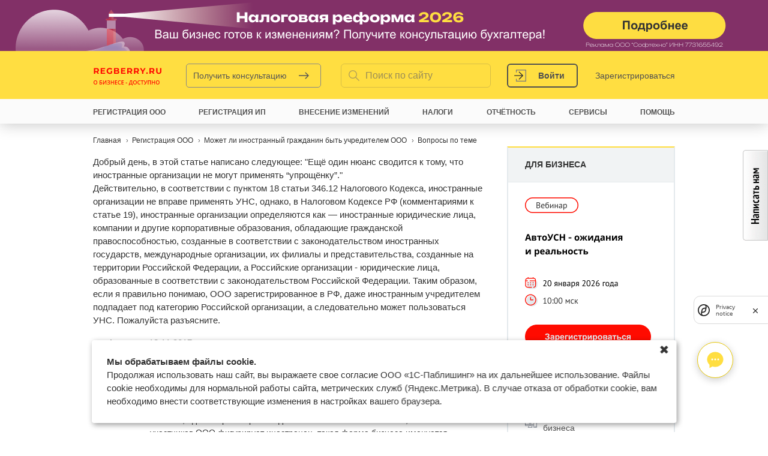

--- FILE ---
content_type: text/html; charset=utf-8
request_url: https://www.regberry.ru/registraciya-ooo/mozhet-li-inostrannyy-grazhdanin-byt-uchreditelem-ooo/voprosy/9081
body_size: 124587
content:
<!DOCTYPE html><html xmlns="http://www.w3.org/1999/xhtml" xml:lang="ru" lang="ru" dir="ltr"><head><meta http-equiv="Content-Type" content="text/html; charset=utf-8" /><title>УНС для ООО с иностранным учредителем</title><meta name="viewport" content="width=device-width, initial-scale=1"><meta name='yandex-verification' content='5b10b9c92b3b038d' /><meta name="google-site-verification" content="8zelah9CgSaNA7xq-695wEAaqnh-gcATKiQOnoGxSks" /><meta http-equiv="X-UA-Compatible" content="IE=edge" /><meta http-equiv="Content-Type" content="text/html; charset=utf-8" /><meta name="robots" content="noindex, nofollow" /><link rel="alternate" type="application/rss+xml" title="Regberry.ru &raquo; Ответы на вопрос УНС для ООО с иностранным учредителем, RSS" href="https://www.regberry.ru/rss/voprosy/304998/9081" /><link rel="shortcut icon" href="/sites/all/themes/mixas/favicon.ico" type="image/x-icon" /><meta name="description" content="На этой странице можно найти ответы на вопрос &quot;УНС для ООО с иностранным учредителем&quot;, заданный по теме &quot;Может ли иностранный гражданин быть учредителем ООО&quot;" /><link rel="canonical" href="https://www.regberry.ru/registraciya-ooo/mozhet-li-inostrannyy-grazhdanin-byt-uchreditelem-ooo/voprosy/9081" /><link rel="icon" type="image/png" href="/favicon/favicon-196x196.png" sizes="196x196" /><link rel="icon" type="image/png" href="/favicon/favicon-96x96.png" sizes="96x96" /><link rel="icon" type="image/png" href="/favicon/favicon-32x32.png" sizes="32x32" /><link rel="icon" type="image/png" href="/favicon/favicon-16x16.png" sizes="16x16" /><link rel="icon" type="image/png" href="/favicon/favicon-128.png" sizes="128x128" /><link rel="apple-touch-icon" sizes="180x180" href="/favicon/apple-touch-icon.png"><link rel="manifest" href="/favicon/site.webmanifest"><link rel="mask-icon" href="/favicon/safari-pinned-tab.svg" color="#5bbad5"><meta name="theme-color" content="#ffffff"><meta name="application-name" content="1C-Старт" /><meta name="msapplication-TileColor" content="#FFFFFF" /><meta name="msapplication-TileImage" content="/favicon/mstile-144x144.png" /><meta name="msapplication-square70x70logo" content="/favicon/mstile-70x70.png" /><meta name="msapplication-square150x150logo" content="/favicon/mstile-150x150.png" /><meta name="msapplication-wide310x150logo" content="/favicon/mstile-310x150.png" /><meta name="msapplication-square310x310logo" content="/favicon/mstile-310x310.png" /><link rel="alternate" type="application/rss+xml" title="Regberry.ru &raquo; Статьи, RSS" href="https://www.regberry.ru/rss/statjy" /><link rel="alternate" type="application/rss+xml" title="Regberry.ru &raquo; Новости, RSS" href="https://www.regberry.ru/rss/novosti" /><link rel="alternate" type="application/rss+xml" title="Regberry.ru &raquo; Вопросы, RSS" href="https://www.regberry.ru/rss/voprosy" /> <style> body:before { content: ''; position: absolute; top: -85px; left: 0; right: 0; height: 85px; background: #777; } </style> <style>.node-unpublished{background-color:#fff4f4;}.preview .node{background-color:#ffffea;}#node-admin-filter ul{list-style-type:none;padding:0;margin:0;width:100%;}#node-admin-buttons{float:left;margin-left:0.5em;clear:right;}td.revision-current{background:#ffc;}.node-form .form-text{display:block;width:95%;}.node-form .container-inline .form-text{display:inline;width:auto;}.node-form .standard{clear:both;}.node-form textarea{display:block;width:95%;}.node-form .attachments fieldset{float:none;display:block;}.terms-inline{display:inline;}
.poll .bar{height:1em;margin:1px 0;background-color:#ddd;}.poll .bar .foreground{background-color:#000;height:1em;float:left;}.poll .links{text-align:center;}.poll .percent{text-align:right;}.poll .total{text-align:center;}.poll .vote-form{text-align:center;}.poll .vote-form .choices{text-align:left;margin:0 auto;display:table;}.poll .vote-form .choices .title{font-weight:bold;}.node-form #edit-poll-more{margin:0;}td.poll-chtext{width:80%;}td.poll-chvotes .form-text{width:85%;}[id^='edit-field-poll-choice'][id$='value-wrapper'].hidden ~ .textarea-identifier.description{display:none;}.form-radio{outline:none;}.form-choices{text-align:center;}.poll-choice{padding:15px 0;}.poll-choice + .poll-choice{border-top:1px solid #ddd;}.poll-choice-text{display:list-item;list-style:circle;margin-left:20px;color:#8a8a8a;}.poll-choice-text--checked{list-style:disc;}.poll-choice-text::marker{font-size:20px;}.poll-choice-comment{margin-top:10px;}
fieldset{margin-bottom:1em;padding:.5em;}form{margin:0;padding:0;}hr{height:1px;border:1px solid gray;}img{border:0;}table{border-collapse:collapse;}th{text-align:left;padding-right:1em;border-bottom:3px solid #ccc;}.clear-block:after{content:".";display:block;height:0;clear:both;visibility:hidden;}.clear-block{display:inline-block;}/*_\*/
* html .clear-block{height:1%;}.clear-block{display:block;}/* End hide from IE-mac */
body.drag{cursor:move;}th.active img{display:inline;}tr.even,tr.odd{background-color:#eee;border-bottom:1px solid #ccc;padding:0.1em 0.6em;}tr.drag{background-color:#fffff0;}tr.drag-previous{background-color:#ffd;}td.active{background-color:#ddd;}td.checkbox,th.checkbox{text-align:center;}tbody{border-top:1px solid #ccc;}tbody th{border-bottom:1px solid #ccc;}thead th{text-align:left;padding-right:1em;border-bottom:3px solid #ccc;}.breadcrumb{padding-bottom:.5em}div.indentation{width:20px;height:1.7em;margin:-0.4em 0.2em -0.4em -0.4em;padding:0.42em 0 0.42em 0.6em;float:left;}div.tree-child{background:url(/misc/tree.png) no-repeat 11px center;}div.tree-child-last{background:url(/misc/tree-bottom.png) no-repeat 11px center;}div.tree-child-horizontal{background:url(/misc/tree.png) no-repeat -11px center;}.error{color:#e55;}div.error{border:1px solid #d77;}div.error,tr.error{background:#fcc;color:#200;padding:2px;}.warning{color:#e09010;}div.warning{border:1px solid #f0c020;}div.warning,tr.warning{background:#ffd;color:#220;padding:2px;}.ok{color:#008000;}div.ok{border:1px solid #00aa00;}div.ok,tr.ok{background:#dfd;color:#020;padding:2px;}.item-list .icon{color:#555;float:right;padding-left:0.25em;clear:right;}.item-list .title{font-weight:bold;}.item-list ul{margin:0 0 0.75em 0;padding:0;}.item-list ul li{margin:0 0 0.25em 1.5em;padding:0;list-style:disc;}ol.task-list li.active{font-weight:bold;}.form-item{margin-top:1em;margin-bottom:1em;}tr.odd .form-item,tr.even .form-item{margin-top:0;margin-bottom:0;white-space:nowrap;}tr.merge-down,tr.merge-down td,tr.merge-down th{border-bottom-width:0 !important;}tr.merge-up,tr.merge-up td,tr.merge-up th{border-top-width:0 !important;}.form-item input.error,.form-item textarea.error,.form-item select.error{border:2px solid red;}.form-item .description{font-size:0.85em;}.form-item label{display:block;font-weight:bold;}.form-item label.option{display:inline;font-weight:normal;}.form-checkboxes,.form-radios{margin:1em 0;}.form-checkboxes .form-item,.form-radios .form-item{margin-top:0.4em;margin-bottom:0.4em;}.marker,.form-required{color:#f00;}.more-link{text-align:right;}.more-help-link{font-size:0.85em;text-align:right;}.nowrap{white-space:nowrap;}.item-list .pager{clear:both;text-align:center;}.item-list .pager li{background-image:none;display:inline;list-style-type:none;padding:0.5em;}.pager-current{font-weight:bold;}.tips{margin-top:0;margin-bottom:0;padding-top:0;padding-bottom:0;font-size:0.9em;}dl.multiselect dd.b,dl.multiselect dd.b .form-item,dl.multiselect dd.b select{font-family:inherit;font-size:inherit;width:14em;}dl.multiselect dd.a,dl.multiselect dd.a .form-item{width:8em;}dl.multiselect dt,dl.multiselect dd{float:left;line-height:1.75em;padding:0;margin:0 1em 0 0;}dl.multiselect .form-item{height:1.75em;margin:0;}.container-inline div,.container-inline label{display:inline;}ul.primary{border-collapse:collapse;padding:0 0 0 1em;white-space:nowrap;list-style:none;margin:5px;height:auto;line-height:normal;border-bottom:1px solid #bbb;}ul.primary li{display:inline;}ul.primary li a{background-color:#ddd;border-color:#bbb;border-width:1px;border-style:solid solid none solid;height:auto;margin-right:0.5em;padding:0 1em;text-decoration:none;}ul.primary li.active a{background-color:#fff;border:1px solid #bbb;border-bottom:#fff 1px solid;}ul.primary li a:hover{background-color:#eee;border-color:#ccc;border-bottom-color:#eee;}ul.secondary{border-bottom:1px solid #bbb;padding:0.5em 1em;margin:5px;}ul.secondary li{display:inline;padding:0 1em;border-right:1px solid #ccc;}ul.secondary a{padding:0;text-decoration:none;}ul.secondary a.active{border-bottom:4px solid #999;}#autocomplete{position:absolute;border:1px solid;overflow:hidden;z-index:100;}#autocomplete ul{margin:0;padding:0;list-style:none;}#autocomplete li{background:#fff;color:#000;white-space:pre;cursor:default;}#autocomplete li.selected{background:#0072b9;color:#fff;}html.js input.form-autocomplete{background-image:url(/misc/throbber.gif);background-repeat:no-repeat;background-position:100% 2px;}html.js input.throbbing{background-position:100% -18px;}html.js fieldset.collapsed{border-bottom-width:0;border-left-width:0;border-right-width:0;margin-bottom:0;height:1em;}html.js fieldset.collapsed *{display:none;}html.js fieldset.collapsed legend{display:block;}html.js fieldset.collapsible legend a{padding-left:15px;background:url(/misc/menu-expanded.png) 5px 75% no-repeat;}html.js fieldset.collapsed legend a{background-image:url(/misc/menu-collapsed.png);background-position:5px 50%;}* html.js fieldset.collapsed legend,* html.js fieldset.collapsed legend *,* html.js fieldset.collapsed table *{display:inline;}html.js fieldset.collapsible{position:relative;}html.js fieldset.collapsible legend a{display:block;}html.js fieldset.collapsible .fieldset-wrapper{overflow:auto;}.resizable-textarea{width:95%;}.resizable-textarea .grippie{height:9px;overflow:hidden;background:#eee url(/misc/grippie.png) no-repeat center 2px;border:1px solid #ddd;border-top-width:0;cursor:s-resize;}html.js .resizable-textarea textarea{margin-bottom:0;width:100%;display:block;}.draggable a.tabledrag-handle{cursor:move;float:left;height:1.7em;margin:-0.4em 0 -0.4em -0.5em;padding:0.42em 1.5em 0.42em 0.5em;text-decoration:none;}a.tabledrag-handle:hover{text-decoration:none;}a.tabledrag-handle .handle{margin-top:4px;height:13px;width:13px;background:url(/misc/draggable.png) no-repeat 0 0;}a.tabledrag-handle-hover .handle{background-position:0 -20px;}.joined + .grippie{height:5px;background-position:center 1px;margin-bottom:-2px;}.teaser-checkbox{padding-top:1px;}div.teaser-button-wrapper{float:right;padding-right:5%;margin:0;}.teaser-checkbox div.form-item{float:right;margin:0 5% 0 0;padding:0;}textarea.teaser{display:none;}html.js .no-js{display:none;}.progress{font-weight:bold;}.progress .bar{background:#fff url(/misc/progress.gif);border:1px solid #00375a;height:1.5em;margin:0 0.2em;}.progress .filled{background:#0072b9;height:1em;border-bottom:0.5em solid #004a73;width:0%;}.progress .percentage{float:right;}.progress-disabled{float:left;}.ahah-progress{float:left;}.ahah-progress .throbber{width:15px;height:15px;margin:2px;background:transparent url(/misc/throbber.gif) no-repeat 0px -18px;float:left;}tr .ahah-progress .throbber{margin:0 2px;}.ahah-progress-bar{width:16em;}#first-time strong{display:block;padding:1.5em 0 .5em;}tr.selected td{background:#ffc;}table.sticky-header{margin-top:0;background:#fff;}#clean-url.install{display:none;}html.js .js-hide{display:none;}#system-modules div.incompatible{font-weight:bold;}#system-themes-form div.incompatible{font-weight:bold;}span.password-strength{visibility:hidden;}input.password-field{margin-right:10px;}div.password-description{padding:0 2px;margin:4px 0 0 0;font-size:0.85em;max-width:500px;}div.password-description ul{margin-bottom:0;}.password-parent{margin:0 0 0 0;}input.password-confirm{margin-right:10px;}.confirm-parent{margin:5px 0 0 0;}span.password-confirm{visibility:hidden;}span.password-confirm span{font-weight:normal;}
ul.menu{list-style:none;border:none;text-align:left;}ul.menu li{margin:0 0 0 0.5em;}li.expanded{list-style-type:circle;list-style-image:url(/misc/menu-expanded.png);padding:0.2em 0.5em 0 0;margin:0;}li.collapsed{list-style-type:disc;list-style-image:url(/misc/menu-collapsed.png);padding:0.2em 0.5em 0 0;margin:0;}li.leaf{list-style-type:square;list-style-image:url(/misc/menu-leaf.png);padding:0.2em 0.5em 0 0;margin:0;}li a.active{color:#000;}td.menu-disabled{background:#ccc;}ul.links{margin:0;padding:0;}ul.links.inline{display:inline;}ul.links li{display:inline;list-style-type:none;padding:0 0.5em;}.block ul{margin:0;padding:0 0 0.25em 1em;}
#permissions td.module{font-weight:bold;}#permissions td.permission{padding-left:1.5em;}#access-rules .access-type,#access-rules .rule-type{margin-right:1em;float:left;}#access-rules .access-type .form-item,#access-rules .rule-type .form-item{margin-top:0;}#access-rules .mask{clear:both;}#user-login-form{text-align:center;}#user-admin-filter ul{list-style-type:none;padding:0;margin:0;width:100%;}#user-admin-buttons{float:left;margin-left:0.5em;clear:right;}#user-admin-settings fieldset .description{font-size:0.85em;padding-bottom:.5em;}.profile{clear:both;margin:1em 0;}.profile .picture{float:right;margin:0 1em 1em 0;}.profile h3{border-bottom:1px solid #ccc;}.profile dl{margin:0 0 1.5em 0;}.profile dt{margin:0 0 0.2em 0;font-weight:bold;}.profile dd{margin:0 0 1em 0;}
.field .field-label,.field .field-label-inline,.field .field-label-inline-first{font-weight:bold;}.field .field-label-inline,.field .field-label-inline-first{display:inline;}.field .field-label-inline{visibility:hidden;}.node-form .content-multiple-table td.content-multiple-drag{width:30px;padding-right:0;}.node-form .content-multiple-table td.content-multiple-drag a.tabledrag-handle{padding-right:.5em;}.node-form .content-add-more .form-submit{margin:0;}.node-form .number{display:inline;width:auto;}.node-form .text{width:auto;}.form-item #autocomplete .reference-autocomplete{white-space:normal;}.form-item #autocomplete .reference-autocomplete label{display:inline;font-weight:normal;}#content-field-overview-form .advanced-help-link,#content-display-overview-form .advanced-help-link{margin:4px 4px 0 0;}#content-field-overview-form .label-group,#content-display-overview-form .label-group,#content-copy-export-form .label-group{font-weight:bold;}table#content-field-overview .label-add-new-field,table#content-field-overview .label-add-existing-field,table#content-field-overview .label-add-new-group{float:left;}table#content-field-overview tr.content-add-new .tabledrag-changed{display:none;}table#content-field-overview tr.content-add-new .description{margin-bottom:0;}table#content-field-overview .content-new{font-weight:bold;padding-bottom:.5em;}.advanced-help-topic h3,.advanced-help-topic h4,.advanced-help-topic h5,.advanced-help-topic h6{margin:1em 0 .5em 0;}.advanced-help-topic dd{margin-bottom:.5em;}.advanced-help-topic span.code{background-color:#EDF1F3;font-family:"Bitstream Vera Sans Mono",Monaco,"Lucida Console",monospace;font-size:0.9em;padding:1px;}.advanced-help-topic .content-border{border:1px solid #AAA}
.rteindent1{margin-left:40px;}.rteindent2{margin-left:80px;}.rteindent3{margin-left:120px;}.rteindent4{margin-left:160px;}.rteleft{text-align:left;}.rteright{text-align:right;}.rtecenter{text-align:center;}.rtejustify{text-align:justify;}.ibimage_left{float:left;}.ibimage_right{float:right;}table.cke_editor fieldset{padding:0 !important;}.cke_editor{display:table !important;}.cke_editor,#ie#bug{display:inline-table !important;}.cke_panel_listItem{background-image:none;padding-left:0;}tbody{border:0;}form#ckeditor-admin-profile-form textarea#edit-toolbar,form#ckeditor-admin-global-profile-form textarea#edit-toolbar{display:none;}form#ckeditor-admin-profile-form #edit-toolbar + .grippie,form#ckeditor-admin-global-profile-form #edit-toolbar + .grippie{display:none;}div.sortableList{cursor:n-resize;}div.widthMarker{height:20px;border-top:1px dashed #CCC;margin:10px 0px 0px 1px;padding-left:1px;text-align:center;}div.sortableList.group{margin:20px 0px 0px 0px;}div.sortableList div.sortableListDiv{height:30px;margin-bottom:3px;width:900px;}div.sortableList div.sortableListDiv span.sortableListSpan{background-color:#F0F0EE;height:30px;border-right:1px dashed #CCC;display:block;}div.sortableList div.sortableListDiv span.sortableListSpan ul{background:none;width:900px;white-space:nowrap;border:1px solid #CCC;list-style:none;margin:0px;padding:0px 0px 0px 1px;height:30px;}div.sortableList div.sortableListDiv span.sortableListSpan ul li{background:none;list-style:none;cursor:move;height:18px;min-width:18px;padding:2px;}div.sortableList div.sortableListDiv span.sortableListSpan ul li.group{min-width:5px;padding-left:2px;}div.sortableList div.sortableListDiv span.sortableListSpan ul li img{border:0;padding:0;margin:0}li.sortableItem{position:relative;float:left;margin:3px 1px 1px 0px;border:1px solid #CCC;background-color:#F0F0EE;z-index:99;}fieldset#edit-appearance div#groupLayout,div#allButtons{border:0;padding:0 0 0 0;margin:1em 0;overflow:auto;}.cke_browser_ie .cke_panel_block{overflow:hidden !important;}
.ctools-locked{color:red;border:1px solid red;padding:1em;}.ctools-owns-lock{background:#FFFFDD none repeat scroll 0 0;border:1px solid #F0C020;padding:1em;}a.ctools-ajaxing,input.ctools-ajaxing,button.ctools-ajaxing,select.ctools-ajaxing{padding-right:18px !important;background:url(/sites/all/modules/ctools/images/status-active.gif) right center no-repeat;}div.ctools-ajaxing{float:left;width:18px;background:url(/sites/all/modules/ctools/images/status-active.gif) center center no-repeat;}
.container-inline-date{width:auto;clear:both;display:inline-block;vertical-align:top;margin-right:0.5em;}.container-inline-date .form-item{float:none;padding:0;margin:0;}.container-inline-date .form-item .form-item{float:left;}.container-inline-date .form-item,.container-inline-date .form-item input{width:auto;}.container-inline-date .description{clear:both;}.container-inline-date .form-item input,.container-inline-date .form-item select,.container-inline-date .form-item option{margin-right:5px;}.container-inline-date .date-spacer{margin-left:-5px;}.views-right-60 .container-inline-date div{padding:0;margin:0;}.container-inline-date .date-timezone .form-item{float:none;width:auto;clear:both;}#calendar_div,#calendar_div td,#calendar_div th{margin:0;padding:0;}#calendar_div,.calendar_control,.calendar_links,.calendar_header,.calendar{width:185px;border-collapse:separate;margin:0;}.calendar td{padding:0;}span.date-display-single{}span.date-display-start{}span.date-display-end{}span.date-display-separator{}.date-repeat-input{float:left;width:auto;margin-right:5px;}.date-repeat-input select{min-width:7em;}.date-repeat fieldset{clear:both;float:none;}.date-views-filter-wrapper{min-width:250px;}.date-views-filter input{float:left !important;margin-right:2px !important;padding:0 !important;width:12em;min-width:12em;}.date-nav{width:100%;}.date-nav div.date-prev{text-align:left;width:24%;float:left;}.date-nav div.date-next{text-align:right;width:24%;float:right;}.date-nav div.date-heading{text-align:center;width:50%;float:left;}.date-nav div.date-heading h3{margin:0;padding:0;}.date-clear{float:none;clear:both;display:block;}.date-clear-block{float:none;width:auto;clear:both;}.date-clear-block:after{content:" ";display:block;height:0;clear:both;visibility:hidden;}.date-clear-block{display:inline-block;}/*_\*/ * html .date-clear-block{height:1%;}.date-clear-block{display:block;}/* End hide from IE-mac */
.date-container .date-format-delete{margin-top:1.8em;margin-left:1.5em;float:left;}.date-container .date-format-name{float:left;}.date-container .date-format-type{float:left;padding-left:10px;}.date-container .select-container{clear:left;float:left;}div.date-calendar-day{line-height:1;width:40px;float:left;margin:6px 10px 0 0;background:#F3F3F3;border-top:1px solid #eee;border-left:1px solid #eee;border-right:1px solid #bbb;border-bottom:1px solid #bbb;color:#999;text-align:center;font-family:Georgia,Arial,Verdana,sans;}div.date-calendar-day span{display:block;text-align:center;}div.date-calendar-day span.month{font-size:.9em;background-color:#B5BEBE;color:white;padding:2px;text-transform:uppercase;}div.date-calendar-day span.day{font-weight:bold;font-size:2em;}div.date-calendar-day span.year{font-size:.9em;padding:2px;}
.timeEntry_control{vertical-align:middle;margin-left:2px;}* html .timeEntry_control{margin-top:-4px;}
.filefield-icon{margin:0 2px 0 0;}.filefield-element{margin:1em 0;white-space:normal;}.filefield-element .widget-preview{float:left;padding:0 10px 0 0;margin:0 10px 0 0;border-width:0 1px 0 0;border-style:solid;border-color:#CCC;max-width:30%;}.filefield-element .widget-edit{float:left;max-width:70%;}.filefield-element .filefield-preview{width:16em;overflow:hidden;}.filefield-element .widget-edit .form-item{margin:0 0 1em 0;}.filefield-element input.form-submit,.filefield-element input.form-file{margin:0;}.filefield-element input.progress-disabled{float:none;display:inline;}.filefield-element div.ahah-progress,.filefield-element div.throbber{display:inline;float:none;padding:1px 13px 2px 3px;}.filefield-element div.ahah-progress-bar{display:none;margin-top:4px;width:28em;padding:0;}.filefield-element div.ahah-progress-bar div.bar{margin:0;}
div.toboggan-container{text-align:center;}div.toboggan-login-link-container{text-align:left;}div.toboggan-login-link-container a{text-decoration:none;}div.toboggan-block-message{text-align:left;}div.user-login-block{text-align:left;}div.user-login-block a{text-align:left;}
.block-mixas_1cbo{margin:0 !important;border:none !important;;padding:0 !important;;}#onecbo-popup{text-align:center;}#onecbo-popup:after{display:inline-block;height:100%;width:0;vertical-align:middle;content:'';}#onecbo-popup .icon-closeBig{position:absolute;right:38px;top:32px;cursor:pointer;width:22px;height:22px;background-image:url(/sites/all/themes/mixas/images/popup/popup-close.png);}#onecbo-popup .popup_outer{display:inline-block;position:relative;margin:0 auto;z-index:101;vertical-align:middle;text-align:left;padding:0;background:transparent;width:745px;}.popup-success{display:none;background:#fff;color:#000;font-size:20px;padding:30px;text-align:center;}.popup-call .popup-form{padding:60px 150px 80px 90px;background:#fff;width:480px;-moz-box-sizing:border-box;-webkit-box-sizing:border-box;box-sizing:border-box;outline:none;}.popup-call .popup-form h4{margin:0 0 15px;font-size:20px;color:#000;}.popup-call.alfabank-gift .popup-form h4{margin:0;}.popup-call.alfabank-gift .popup-form .gift-names{display:block;margin:0 0 25px;font-size:16px;line-height:25px;}.popup-call .popup-form form{position:relative;}.popup-call .women{display:block;position:absolute;bottom:0;right:155px;background:url(/sites/all/themes/mixas/images/popup/women.png) no-repeat;width:215px;height:636px;}.popup-call.sets-1 .women{background:url(/sites/all/themes/mixas/images/popup/women-call.png) no-repeat;width:240px;height:495px;}.popup-call.sets-1 .women_become-partner{background:url(/sites/all/themes/mixas/images/popup/become-partner-popup-girl.png) no-repeat;width:309px;height:450px;}.popup-call.sets-1 .women_demonstration{background:url(/sites/all/themes/mixas/images/popup/demonstration-popup-girl.png) no-repeat;width:182px;height:503px;}.popup-call .women .icon-free-white{display:block;background:url(/sites/all/themes/mixas/images/popup/icons.png) no-repeat -167px 0;width:143px;height:25px;}.popup-call .women .icon-free-white-3{display:block;background:url(/sites/all/themes/mixas/images/popup/icons.png) no-repeat -326px -132px;width:165px;height:25px;}.popup-call .women .text{position:absolute;top:0;right:-200px;width:150px;font-size:25px;line-height:30px;color:#fff;}.popup-call.sets-1 .women .text{right:-160px;}.popup-call .women .icon-arrowTopLeft{display:block;position:absolute;bottom:-45px;left:-15px;background:url(/sites/all/themes/mixas/images/popup/icons.png) no-repeat -252px -28px;width:40px;height:40px;}.small_screen .popup-wrapper .icon-closeBig{display:block;width:22px;height:22px;background-image:url(/sites/all/themes/mixas/images/popup/popup-close-mob.png);position:absolute;right:20px;top:50px;cursor:pointer;z-index:1000;}.small_screen .popup-call .simplePopup{width:100%;margin-top:30px;}.small_screen .popup-call .popup-form{width:100%;padding:30px 20px 40px 20px;}.small_screen .popup-call .women{display:none;}.onecbo_lp_send_form .btn{font-size:14px;font-weight:bold;-moz-box-sizing:border-box;-webkit-box-sizing:border-box;box-sizing:border-box;outline:none;display:inline-block;*zoom:1;border:1px solid #c2c2c2;-webkit-border-radius:1px;border-radius:1px;text-shadow:0 1px 0 #fff;text-decoration:none;color:#252525 !important;text-align:center;-webkit-box-shadow:inset 0px 1px 1px 0px #fff;box-shadow:inset 0px 1px 1px 0px #fff;padding:9px 20px;cursor:pointer;background:#ffe335;background:-moz-linear-gradient(top,#ffe335 0,#ffcf01 100%);background:-webkit-gradient(linear,left top,left bottom,color-stop(0,#ffe335),color-stop(100%,#ffcf01));background:-webkit-linear-gradient(top,#ffe335 0,#ffcf01 100%);background:-o-linear-gradient(top,#ffe335 0,#ffcf01 100%);background:-ms-linear-gradient(top,#ffe335 0,#ffcf01 100%);background:linear-gradient(to bottom,#ffe335 0,#ffcf01 100%);filter:progid:DXImageTransform.Microsoft.gradient(startColorstr='#ffe335',endColorstr='#ffcf01',GradientType=0);}.onecbo_lp_send_form .btn-yellow{border-color:#e7c706;background:rgb(255,222,65);text-shadow:none;box-shadow:none;color:#000;}.onecbo_lp_send_form .btn-yellow:active{border-color:#d6a200;background:rgb(201,165,0);box-shadow:none;text-shadow:none;}.onecbo_lp_send_form .btn:active{border-color:#adadad;-webkit-box-shadow:none;box-shadow:none;background:rgb(212,212,212);background:url([data-uri]…IgaGVpZ2h0PSIxIiBmaWxsPSJ1cmwoI2dyYWQtdWNnZy1nZW5lcmF0ZWQpIiAvPgo8L3N2Zz4=);background:-moz-linear-gradient(top,rgba(212,212,212,1) 0%,rgba(233,233,233,1) 5%,rgba(237,237,237,1) 100%);background:-webkit-gradient(linear,left top,left bottom,color-stop(0%,rgba(212,212,212,1)),color-stop(5%,rgba(233,233,233,1)),color-stop(100%,rgba(237,237,237,1)));background:-webkit-linear-gradient(top,rgba(212,212,212,1) 0%,rgba(233,233,233,1) 5%,rgba(237,237,237,1) 100%);background:-o-linear-gradient(top,rgba(212,212,212,1) 0%,rgba(233,233,233,1) 5%,rgba(237,237,237,1) 100%);background:-ms-linear-gradient(top,rgba(212,212,212,1) 0%,rgba(233,233,233,1) 5%,rgba(237,237,237,1) 100%);background:linear-gradient(to bottom,rgba(212,212,212,1) 0%,rgba(233,233,233,1) 5%,rgba(237,237,237,1) 100%);filter:progid:DXImageTransform.Microsoft.gradient(startColorstr='#d4d4d4',endColorstr='#ededed',GradientType=0);}.onecbo_lp_send_form .btn:hover{border-color:#b8b8b8;color:#252525 !important;-webkit-box-shadow:inset 0px -1px 1px 0px #fff;box-shadow:inset 0px -1px 1px 0px #fff;background:rgb(255,255,255);background:url([data-uri]…EiIGhlaWdodD0iMSIgZmlsbD0idXJsKCNncmFkLXVjZ2ctZ2VuZXJhdGVkKSIgLz4KPC9zdmc+);background:-moz-linear-gradient(top,rgba(255,255,255,1) 0%,rgba(254,254,254,1) 25%,rgba(225,225,225,1) 100%);background:-webkit-gradient(linear,left top,left bottom,color-stop(0%,rgba(255,255,255,1)),color-stop(25%,rgba(254,254,254,1)),color-stop(100%,rgba(225,225,225,1)));background:-webkit-linear-gradient(top,rgba(255,255,255,1) 0%,rgba(254,254,254,1) 25%,rgba(225,225,225,1) 100%);background:-o-linear-gradient(top,rgba(255,255,255,1) 0%,rgba(254,254,254,1) 25%,rgba(225,225,225,1) 100%);background:-ms-linear-gradient(top,rgba(255,255,255,1) 0%,rgba(254,254,254,1) 25%,rgba(225,225,225,1) 100%);background:linear-gradient(to bottom,rgba(255,255,255,1) 0%,rgba(254,254,254,1) 25%,rgba(225,225,225,1) 100%);filter:progid:DXImageTransform.Microsoft.gradient(startColorstr='#ffffff',endColorstr='#e1e1e1',GradientType=0);}.onecbo_lp_send_form .btn-yellow:hover{background:rgb(255,222,65);}.onecbo_lp_send_form .btn{margin-top:15px;}.online-onecbo_chat{display:block;box-sizing:border-box;width:60px;height:60px;box-shadow:rgba(0,0,0,0.2) 0px 0.2em 0.8em;-webkit-box-pack:center;justify-content:center;position:relative;color:rgb(0,0,0);border-radius:50%;background:rgb(255,255,255);padding:10px 0 0 0;outline:none;}.online-onecbo_chat:hover{background:rgb(255,255,255);}.onecbo_chat_form_success{display:none;}#block-mixas_1cbo-mixas_1cbo_chat{background:transparent;position:fixed;bottom:55px;z-index:2;will-change:opacity;backface-visibility:hidden;right:50px;padding:0.5em 0.5em 1em 1em;border:none;z-index:9000;}#onecbo_chat_widget{-moz-box-sizing:border-box;-webkit-box-sizing:border-box;box-sizing:border-box;opacity:1;visibility:visible;bottom:0px;width:365px;min-height:480px;max-width:100%;max-height:calc(100% - 0px);min-width:0px;background-color:transparent;border:0px;overflow:hidden;right:0px;transition:none 0s ease 0s !important;}.onecbo_chat_inner{position:absolute;top:0px;left:auto;right:0px;bottom:0px;max-width:100%;max-height:100%;min-width:320px;will-change:opacity;backface-visibility:hidden;padding:1em 1em 2em;}.onecbo_chat_content{display:flex;flex-direction:column;min-width:0px;height:100%;box-shadow:rgba(0,0,0,0.25) 0px 0.2em 1em;overflow:hidden;border-radius:10px;background:rgba(233,238,244,0.85);}.onecbo_chat_header{-moz-box-sizing:border-box;-webkit-box-sizing:border-box;box-sizing:border-box;-webkit-box-pack:center;justify-content:center;width:100%;position:relative;z-index:2;background-color:rgb(255,255,255);color:rgb(66,77,87);font-size:1em;height:50px;flex-shrink:0;-webkit-box-flex:0;flex-grow:0;text-align:left;display:flex;-webkit-box-align:stretch;align-items:stretch;font-weight:700 !important;border-width:initial;border-style:initial;border-color:rgb(0,0,0);border-image:initial;padding:0px 0.8em;}.onecbo_chat_body{box-sizing:border-box;-webkit-box-flex:1;flex-grow:1;display:flex;height:100%;min-height:100px;color:rgb(66,77,87);padding:1em;overflow:hidden;overflow-y:auto;}.onecbo_chat_form_wrapper{background-color:rgb(255,255,255);box-shadow:rgba(0,0,0,0.1) 0px 1px 2px;border-top-left-radius:6px;border-top-right-radius:6px;border-bottom-right-radius:6px;border-bottom-left-radius:6px;display:block;max-width:320px;border-width:0px;border-style:initial;border-color:initial;border-image:initial;margin:0px auto;width:100%;padding:1em;box-sizing:content-box;height:max-content;}.onecbo_chat_footer{right:0px;font-size:0.6em;color:rgb(255,255,255);text-align:right;text-shadow:rgba(0,0,0,0.7) 0px 0.1rem 0.6rem;position:absolute;bottom:-3.5em;padding:0em 2em 1.5em 1em;}.onecbo_chat_header > div{display:flex;-webkit-box-align:stretch;align-items:stretch;}.onecbo_chat_header .onecbo_chat_title{font-size:0.9em;-webkit-box-flex:1;flex-grow:1;display:flex;-webkit-box-align:center;align-items:center;-webkit-box-pack:inherit;justify-content:inherit;white-space:nowrap;text-overflow:ellipsis;margin:0px;padding:0px 1em;overflow:hidden;}.onecbo_chat_close_button button{padding:0px 0.5em;padding-top:10px;-webkit-appearance:none;display:inline-block;color:inherit;background:transparent;border-width:0px;border-style:initial;border-color:initial;border-image:initial;margin:0px;}.onecbo_chat_close_button button:hover{background:transparent;}#onecbo_chat_widget .onecbo_lp_send_form{font-size:13px;}#onecbo_chat_widget .onecbo_lp_send_form .form-item{margin-bottom:10px;}#onecbo_chat_widget textarea{resize:none;box-shadow:none;-webkit-appearance:none;font-size:13px;font-family:inherit;width:100%;box-sizing:border-box;border-width:1px;border-style:solid;border-color:rgb(221,226,230);border-image:initial;padding:0.8em;border-radius:4px;}#onecbo_chat_widget input.form-text,#onecbo_chat_widget select{box-shadow:none;-webkit-appearance:none;font-size:13px;font-family:inherit;width:100% !important;border-width:1px;border-style:solid;border-color:rgb(221,226,230);border-image:initial;padding:0.8em;border-radius:4px;line-height:13px;min-height:16px;height:auto;box-sizing:border-box;}#onecbo_chat_widget select{}#onecbo_chat_widget form button{color:#000;font-weight:bold;width:100%;max-width:320px;opacity:1;text-transform:none;background-color:rgb(255,222,65);border-radius:0.3em;border-width:0px;border-style:initial;border-color:initial;border-image:initial;padding:1em;font-size:14px;min-height:16px;line-height:16px;margin-top:10px;}#onecbo_chat_widget .services-list label{display:block;}#onecbo_chat_widget input[type="radio"]{}#onecbo_chat_widget .agreement p{margin:0;padding:0;font-size:12px;line-height:14px;}.onecbo_chat_message p{text-align:center;margin:1em 0px;font-size:14px;}.block-mixas_1cbo .hidden{display:none !important;;visibility:hidden !important;opacity:0 !important;;transition:visibility 0s linear 0.33s,opacity 0.33s linear;}.block-mixas_1cbo .show{display:block !important;;visibility:visible !important;;opacity:1 !important;;transition-delay:0s;padding-top:10px;}.form-item input.error,.form-item-error select{border:1px solid #ed1c24 !important;}@media (max-width:450px) {#block-mixas_1cbo-mixas_1cbo_chat{right:2px;bottom:20px;}#block-mixas_1cbo-mixas_1cbo_chat.show{top:0;left:0;width:100vw !important;height:100vh !important;background:#fff;z-index:1000;}#onecbo_chat_widget{width:100%;box-sizing:border-box;}#onecbo-popup{top:0;left:0;width:100vw !important;height:100vh !important;background:rgb(255,222,65);z-index:9999;position:fixed;}#onecbo-popup .popup_outer{width:100% !important;}#onecbo-popup .icon-closeBig{position:absolute;right:20px;top:20px;cursor:pointer;width:37px;height:37px;background-image:url(/sites/all/themes/mixas/images/1c_button_close.png);}.onecbo_chat_inner{padding:0;}}.onecbo_lp_send_form{font-size:14px;}.onecbo_lp_send_form .form-item label{display:block;color:#252525;margin:0;width:100%;overflow-wrap:break-word;word-break:break-word;font-weight:normal;font-weight:normal;}.onecbo_lp_send_form .form-item .form-required{float:none;}.onecbo_lp_send_form .form-item{margin:0;}.onecbo_lp_send_form .form-item input[type="text"],.onecbo_lp_send_form .form-item input[type="tel"],.onecbo_lp_send_form .form-item input[type="email"],.onecbo_lp_send_form .form-item textarea,.onecbo_lp_send_form .form-item select{height:32px;line-height:33px;width:100%;-moz-box-sizing:border-box;-webkit-box-sizing:border-box;box-sizing:border-box;outline:none;background-color:#fff;border:1px solid #c2c2c2;margin-bottom:10px;padding:0 10px;font-size:14px;}.onecbo_lp_send_form .city_full{display:none;}.send_error{color:#ed1c24;font-size:12px;}@media (min-width:767px) {#block-mixas_1cbo-mixas_1cbo_chat{bottom:90px;right:0;}.fixedPanel-closed #block-mixas_1cbo-mixas_1cbo_chat,.fixedPanel-hidden #block-mixas_1cbo-mixas_1cbo_chat{bottom:55px;right:0;}}@media (min-width:1082px) {#block-mixas_1cbo-mixas_1cbo_chat{right:3%;bottom:145px;}.fixedPanel-closed #block-mixas_1cbo-mixas_1cbo_chat,.fixedPanel-hidden #block-mixas_1cbo-mixas_1cbo_chat{right:3%;bottom:90px;}}
@media all and (min-width:981px) {#mixas_alfa_top_banner{position:absolute;top:-85px;left:0;width:100%;z-index:2000;height:85px;overflow:hidden;background:transparent;background-repeat:no-repeat;background-position:center top;}.front #mixas_alfa_top_banner{background-color:#823067;}body{margin-top:85px !important;}#mixas_alfa_top_banner_inner{height:85px;}#mixas_alfa_top_banner_inner a{display:block;height:85px;width:100%;text-decoration:none;}}@media all and (max-width:980px) {#mixas_alfa_top_banner{display:none;}}@media all and (min-width:981px) {#mixas_alfa_top_banner_mobile{display:none;}}@media all and (max-width:980px) {body{margin-top:0 !important;}#mixas_alfa_top_banner_mobile{height:80px;background-color:#823067;background-repeat:no-repeat;background-position:center top;}#mixas_alfa_top_banner_mobile_inner a{display:block;height:80px;}}
.page-admin-mixas-mailchimp-rejects .float-div{clear:both;display:table;}.page-admin-mixas-mailchimp-rejects .float-div .form-item{float:left;max-width:50%;margin-right:4px;}.page-admin-mixas-mailchimp-rejects #content table td,.page-admin-mixas-mailchimp-rejects #content table th{font-size:12px;padding:5px;}.page-admin-mixas-mailchimp-rejects .mailchimp_spam_submit_wrapper{margin-top:40px;text-align:right;position:relative;}.page-admin-mixas-mailchimp-rejects .mailchimp_spam_submit_wrapper:after{content:'↑';position:absolute;right:59px;top:-30px;font-size:16px;}.page-admin-mixas-mailchimp-rejects .mailchimp_spam_submit_wrapper a.main_action{margin-right:0 !important;}
.message_meta{background-color:#f8f8f8;border:1px solid #ccc;margin-bottom:20px;font-size:12px;padding:10px;color:#777777;}.user_messages_wrapper a.unread{font-weight:bold;}.user_messages_wrapper table tbody tr td{padding-left:15px !important;}#user_menu_container{position:relative;}#user_messages_count{position:absolute;right:27px;top:8px;color:#fff;font-size:12px;font-weight:bold;background:#ef3124;width:20px;height:20px;line-height:20px;text-align:center;border-radius:50%;animation:blinker 1s linear infinite;}@keyframes blinker{50%{opacity:0;}}.float-div .form-item{float:left;max-width:50%;margin-right:4px;}
.simplenews-subscription-filter .form-item{clear:both;line-height:1.75em;margin:0pt 1em 0pt 0pt;}.simplenews-subscription-filter .form-item label{float:left;width:12em;}.simplenews-subscription-filter .spacer{margin-left:12em;}.simplenews-subscription-filter .form-select,.simplenews-subscription-filter .form-text{width:14em;}.block-simplenews .issues-link,.block-simplenews .issues-list{margin-top:1em;}.block-simplenews .issues-list .newsletter-created{display:none;}
.toc{background-color:#F9F9F9;border:1px solid #B5C9D8;font-size:95%;text-align:left;}.content .toc{max-width:50%;}.block .toc{max-width:100%;}.toc-title{text-align:center;font-weight:bold;}.toc-list{padding:0 10px 0 0;}.toc-toggle-message{}.toc ul{list-style-image:none;list-style-type:none;}.toc-number{display:block;margin-left:-30px;float:left;}.toc-back-to-top{padding-right:25px;text-align:right;font-style:italic;background:transparent url(/sites/all/modules/tableofcontents/back-to-top.gif) no-repeat 100% 50%;}
.views-exposed-form .views-exposed-widget{float:left;padding:.5em 1em 0 0;}.views-exposed-form .views-exposed-widget .form-submit{margin-top:1.6em;}.views-exposed-form .form-item,.views-exposed-form .form-submit{margin-top:0;margin-bottom:0;}.views-exposed-form label{font-weight:bold;}.views-exposed-widgets{margin-bottom:.5em;}html.js a.views-throbbing,html.js span.views-throbbing{background:url(/sites/all/modules/views/images/status-active.gif) no-repeat right center;padding-right:18px;}div.view div.views-admin-links{font-size:xx-small;margin-right:1em;margin-top:1em;}.block div.view div.views-admin-links{margin-top:0;}div.view div.views-admin-links ul{padding-left:0;}div.view div.views-admin-links li a{color:#ccc;}div.view div.views-admin-links li{padding-bottom:2px;z-index:201;}div.view div.views-admin-links-hover a,div.view div.views-admin-links:hover a{color:#000;}div.view div.views-admin-links-hover,div.view div.views-admin-links:hover{background:transparent;;}div.view div.views-admin-links a:before{content:"[";}div.view div.views-admin-links a:after{content:"]";}div.view div.views-hide{display:none;}div.view div.views-hide-hover,div.view:hover div.views-hide{display:block;position:absolute;z-index:200;}div.view:hover div.views-hide{margin-top:-1.5em;}.views-view-grid tbody{border-top:none;}
.indented{margin-left:25px;}.comment-unpublished{background-color:#fff4f4;}.preview .comment{background-color:#ffffea;}
#comment-form-content,#comment-form-content form{position:relative;zoom:1;}#comment-form #ajax-comments-preview.progress-disabled,#comment-form #ajax-comments-submit.progress-disabled{float:none;}#comment-form #ahah-progress-edit-preview{float:none;display:inline;}#comment-form .bar{display:none;}#comment-form .percentage{display:none;}#comment-form .message{display:inline;float:none;padding:2px 3em 2px 0.5em;background:#FFFFFF url(/sites/all/modules/ajax_comments/images/progress.gif) repeat-xy scroll 0 0;border:1px solid #00375A;}#comment-form-content .ajax-comments-loader{background:#FFFFFF url(/sites/all/modules/ajax_comments/images/ajax-loader.gif) no-repeat scroll 50% 50%;position:absolute;left:0;right:0;top:0;bottom:0;opacity:0.8;-ms-filter:"progid:DXImageTransform.Microsoft.Alpha(Opacity=80)";filter:alpha(opacity=80);}.ajax-comments-title-processed a.pressed{text-decoration:none;border-bottom:1px dotted;outline:0;}html.js a.throbber,html.js span.throbber,a.throbber,span.throbber{background:url(/sites/all/modules/ajax_comments/images/throbber-active.gif) no-repeat right center;padding-right:16px;}
body{font-size:100%;}#skip-link,#page,#main_page{font-size:15px;line-height:1.5;}body,caption,th,td,input,textarea,select,option,legend,fieldset{font-family:'PT Sans',Arial,Helvetica,Geneva,SunSans-Regular,sans-serif;color:#555;}pre,code{font-size:1.1em;font-family:"Courier New","DejaVu Sans Mono",monospace;}h1{font-size:2em;line-height:1.3em;margin-top:0;margin-bottom:0.5em;}h2{font-size:1.5em;line-height:1.3em;margin-top:0.667em;margin-bottom:0.667em;}h3{font-size:1.3em;line-height:1.3em;margin-top:0.769em;margin-bottom:0.769em;}h4,h5,h6{font-size:1.1em;line-height:1.3em;margin-top:0.909em;margin-bottom:0.909em;}p,ul,ol,dl,pre,table,fieldset{margin:1em 0;}blockquote{margin:1em 2em;}ul,ol{margin-left:0;padding-left:2em;}.block ul,.item-list ul{margin:1em 0;padding:0 0 0 2em;}ul ul,ul ol,ol ol,ol ul,.block ul ul,.block ul ol,.block ol ol,.block ol ul,.item-list ul ul,.item-list ul ol,.item-list ol ol,.item-list ol ul{margin:0;}li{margin:0;padding:0;}.item-list ul li{margin:0;padding:0;list-style:inherit;}ul.menu li,li.expanded,li.collapsed,li.leaf{margin:0;padding:0;}ul{list-style-type:disc;}ul ul{list-style-type:circle;}ul ul ul{list-style-type:square;}ul ul ul ul{list-style-type:circle;}ol{list-style-type:decimal;}ol ol{list-style-type:lower-alpha;}ol ol ol{list-style-type:decimal;}dt{margin:0;padding:0;}dd{margin:0 0 0 2em;padding:0;}a:link{}a:visited{}a:hover,a:focus{}a:active{}table{border-collapse:collapse;}th,thead th,tbody th{text-align:left;padding:0;border-bottom:none;}tbody{border-top:none;}abbr{border-bottom:1px dotted #666;cursor:help;white-space:nowrap;}abbr.created{border:none;cursor:auto;white-space:normal;}img{border:0;}hr{height:1px;border:1px solid #666;}form{margin:0;padding:0;}fieldset{margin:1em 0;padding:0.5em;}input::-moz-focus-inner,button::-moz-focus-inner{border:0;padding:0;}
.with-wireframes #header .section,.with-wireframes #content .section,.with-wireframes #navigation .section,.with-wireframes .region-sidebar-first .section,.with-wireframes .region-sidebar-second .section,.with-wireframes #footer .section{margin:1px;padding:2px;border:1px solid #ccc;}.with-wireframes .region-page-closure{margin-top:1px;padding:2px;border:1px solid #ccc;}
body{}#page-wrapper,.region-page-closure{margin-left:auto;margin-right:auto;width:960px;}#page{}#header{}#header .section{}#search-box{}.region-header{clear:both;}#main-wrapper{position:relative;}#main{}#content,.no-sidebars #content{width:980px;margin:0;padding:0;}.sidebar-first #content{}.sidebar-second #content{width:760px;margin-left:0;margin-right:-760px;}.two-sidebars #content{width:560px;margin-left:200px;margin-right:-760px;}#content .section{margin:0;padding:0;}.region-sidebar-first{width:400px;height:120px;position:absolute;top:30px;right:0;border:1px solid #ccc;background-color:#f8f8f8;}.region-sidebar-first h2{font-size:18px;color:#999;font-weight:normal;padding:7px;margin:0;}.region-sidebar-first ul.menu{margin:0px;}.region-sidebar-first ul.menu li a{font-size:12px;color:#e46a28;}.region-sidebar-first .section{margin:0 20px 0 0;padding:0;}.region-sidebar-second{float:left;width:200px;margin-left:760px;margin-right:-960px;padding:0;}.region-sidebar-second .section{margin:0 0 0 20px;padding:0;}#footer{}#footer .section{}.region-page-closure{}#header,#content,#navigation,.region-sidebar-first,.region-sidebar-second,#footer,.region-page-closure{overflow:visible;word-wrap:break-word;}
body{}#page-wrapper{}#page{}#header{}#header .section{}#main-wrapper{}#main{}#footer{}#footer .section{}
div.tabs{margin:0 0 5px 0;}ul.primary{margin:0;padding:0 0 0 10px;border-width:0;list-style:none;white-space:nowrap;line-height:normal;background:url(/sites/all/themes/mixas/images/tab-bar.png) repeat-x left bottom;}ul.primary li{float:left;margin:0;padding:0;}ul.primary li a{display:block;height:24px;margin:0;padding:0 0 0 5px;border-width:0;font-weight:bold;text-decoration:none;color:#777;background-color:transparent;background:url(/sites/all/themes/mixas/images/tab-left.png) no-repeat left -38px;}ul.primary li a .tab{display:block;height:20px;margin:0;padding:4px 13px 0 6px;border-width:0;line-height:20px;background:url(/sites/all/themes/mixas/images/tab-right.png) no-repeat right -38px;}ul.primary li a:hover{border-width:0;background-color:transparent;background:url(/sites/all/themes/mixas/images/tab-left.png) no-repeat left -76px;}ul.primary li a:hover .tab{background:url(/sites/all/themes/mixas/images/tab-right.png) no-repeat right -76px;}ul.primary li.active a,ul.primary li.active a:hover{border-width:0;color:#000;background-color:transparent;background:url(/sites/all/themes/mixas/images/tab-left.png) no-repeat left 0;}ul.primary li.active a .tab,ul.primary li.active a:hover .tab{background:url(/sites/all/themes/mixas/images/tab-right.png) no-repeat right 0;}ul.secondary{margin:0;padding:0 0 0 5px;border-bottom:1px solid #c0c0c0;list-style:none;white-space:nowrap;background:url(/sites/all/themes/mixas/images/tab-secondary-bg.png) repeat-x left bottom;}ul.secondary li{float:left;margin:0 5px 0 0;padding:5px 0;border-right:none;}ul.secondary a{display:block;height:24px;margin:0;padding:0;border:1px solid #c0c0c0;text-decoration:none;color:#777;background:url(/sites/all/themes/mixas/images/tab-secondary.png) repeat-x left -56px;}ul.secondary a .tab{display:block;height:18px;margin:0;padding:3px 8px;line-height:18px;}ul.secondary a:hover{background:url(/sites/all/themes/mixas/images/tab-secondary.png) repeat-x left bottom;}ul.secondary a.active,ul.secondary a.active:hover{border:1px solid #c0c0c0;color:#000;background:url(/sites/all/themes/mixas/images/tab-secondary.png) repeat-x left top;}
div.messages,div.status,div.warning,div.error{min-height:21px;margin:0 1em 5px 1em;border:2px solid #ff7;padding:5px 5px 5px 35px;color:#000;background-color:#ffc;background-image:url(/sites/all/themes/mixas/images/messages-status.png);background-repeat:no-repeat;background-position:5px 5px;}div.status{}div.warning{border-color:#fc0;background-image:url(/sites/all/themes/mixas/images/messages-warning.png);}div.warning,tr.warning{color:#000;background-color:#ffc;}div.error{border-color:#c00;background-image:url(/sites/all/themes/mixas/images/messages-error.png);}div.error,tr.error{color:#900;background-color:#fee;}div.messages ul{margin-top:0;margin-bottom:0;}
body{margin:0;padding:0;}a{color:#5ea2b6;}#page-wrapper{}#page{}#skip-link a,#skip-link a:visited{position:absolute;display:block;left:0;top:-500px;width:1px;height:1px;overflow:hidden;text-align:center;background-color:#666;color:#fff;}#skip-link a:hover,#skip-link a:active,#skip-link a:focus{position:static;width:100%;height:auto;padding:2px 0 3px 0;}#header{}#header .section{}#logo{position:absolute;top:59px;left:0;}#logo img{vertical-align:bottom;}#name-and-slogan{}h1#site-name,div#site-name{margin:0;font-size:2em;line-height:1.3em;}#site-name a:link,#site-name a:visited{color:#000;text-decoration:none;}#site-name a:hover,#site-name a:focus{text-decoration:underline;}#site-slogan{}.region-header{}#main-wrapper{}#main{}#content{}#content .section{}#mission{}.region-content-top{}.breadcrumb{padding-bottom:0;}h1.title,h2.title,h3.title{margin:0;}tr.even{}tr.odd{}div.messages{}div.status{}div.warning,tr.warning{}div.error,tr.error{}.error{}.warning{}div.tabs{}.help{margin:1em 0;}.more-help-link{font-size:0.85em;text-align:right;}#content-area{}ul.links{margin:1em 0;padding:0;}ul.links.inline{margin:0;display:inline;}ul.links li{display:inline;list-style-type:none;padding:0 0.5em;}.pager{clear:both;margin:1em 0;text-align:center;}.pager a,.pager strong.pager-current{padding:0.5em;}.feed-icons{margin:1em 0;}.more-link{text-align:right;}.region-content-bottom{}.region-sidebar-first{}.region-sidebar-first .section{}.region-sidebar-second{}.region-sidebar-second .section{}#footer{}#footer .section{}#footer-message{}.region-footer{}.region-page-closure{}.box{}.box h2{}.box .content{}.clearfix:after{content:".";display:block;height:0;clear:both;visibility:hidden;}.element-hidden{display:none;}.element-invisible{position:absolute !important;clip:rect(1px 1px 1px 1px);clip:rect(1px,1px,1px,1px);}
div.block.with-block-editing{position:relative;}div.block.with-block-editing div.edit{display:none;position:absolute;right:0;top:0;z-index:40;border:1px solid #eee;padding:0 2px;font-size:0.75em;background-color:#fff;}div.block.with-block-editing:hover div.edit{display:block;}
.block{margin-bottom:1em;}.block.region-odd{}.block.region-even{}.block.odd{}.block.even{}.region-count-1{}.count-1{}.block h2.title{}.block .content{}#block-aggregator-category-1{}#block-aggregator-feed-1{}#block-block-1{}#block-blog-0{}#block-book-0{}#block-comment-0{}#block-forum-0{}#block-forum-1{}#block-menu-primary-links{}#block-menu-secondary-links{}#block-node-0{}#block-poll-0{}#block-profile-0{}#block-search-0{}#block-statistics-0{}#block-user-0{}#block-user-1{}#block-user-2{}#block-user-3{}
li a.active{color:#000;}#navigation{}.region-navigation{}#main-menu{}#secondary-menu{}.block-menu{}.block-menu_block{}
.view table,#founder_individual_container_table,#founder_artificial_container_table,#form_doc_field_doc_agent_attorney_container_table,.popup .list table,.popup #okved_tree table{width:100%;-webkit-border-radius:2px;border-radius:2px;}.view table thead{}.view table thead tr,#founder_individual_container_table thead tr,#founder_artificial_container_table thead tr,#form_doc_field_doc_agent_attorney_container_table thead tr,.popup .list table thead tr,.popup #okved_tree table thead tr,table.content_table thead tr{background:rgb(242,242,242);background:-moz-linear-gradient(top,rgba(242,242,242,1) 0%,rgba(230,230,230,1) 100%);background:-webkit-gradient(linear,left top,left bottom,color-stop(0%,rgba(242,242,242,1)),color-stop(100%,rgba(230,230,230,1)));background:-webkit-linear-gradient(top,rgba(242,242,242,1) 0%,rgba(230,230,230,1) 100%);background:-o-linear-gradient(top,rgba(242,242,242,1) 0%,rgba(230,230,230,1) 100%);background:-ms-linear-gradient(top,rgba(242,242,242,1) 0%,rgba(230,230,230,1) 100%);background:linear-gradient(to bottom,rgba(242,242,242,1) 0%,rgba(230,230,230,1) 100%);filter:progid:DXImageTransform.Microsoft.gradient( startColorstr='#f2f2f2',endColorstr='#e6e6e6',GradientType=0 );}.view table tbody tr,#founder_individual_container_table tbody tr,#founder_full_container_table tbody tr,#founder_artificial_container_table tbody tr,#form_doc_field_doc_okved_container_table tbody tr,#form_doc_field_doc_agent_attorney_container_table tbody tr,.popup .list table tbody tr,.popup #okved_tree table tbody tr{background-color:#fff;}.view table tbody tr a{text-decoration:none;}.view table tbody tr a:hover{text-decoration:underline;}.view table thead tr th,#founder_individual_container_table thead tr th,#founder_full_container_table thead tr th,#founder_artificial_container_table thead tr th,#form_doc_field_doc_okved_container_table thead tr th,#form_doc_field_doc_agent_attorney_container_table thead tr th,.popup .list table thead tr th,.popup #okved_tree table thead tr th,#table_compare table thead tr th,table.content_table thead tr th{padding:15px;}.popup #okved_tree table thead tr th{font-weight:normal;}.popup #okved_tree table thead tr th.activityCode{width:100px;}.popup #okved_tree table tbody tr,#form_doc_field_doc_okved_container_table tbody tr{border-bottom:1px solid #e4e4e4;}.view table tbody tr td,#founder_individual_container_table tbody tr td,#founder_full_container_table tbody tr td,#founder_artificial_container_table tbody tr td,#form_doc_field_doc_okved_container_table tbody tr td,#form_doc_field_doc_agent_attorney_container_table tbody tr td,.popup .list table tbody tr td,.popup #okved_tree table tbody tr td{padding:20px 15px;}.popup #okved_tree table tbody tr.disabled td{color:#999;}tr.selected td{background-color:#ecf4e5;}.view .views-field-edit-node,.view .views-field-delete-node{padding-left:10px;padding-right:10px;}.view .views-field-edit-node a{width:37px;height:37px;display:block;float:left;background:transparent url(/sites/all/themes/mixas/images/button_edit.png) no-repeat 0 0;overflow:hidden;text-indent:-2000px;}.view .views-field-delete-node a{width:37px;height:37px;display:block;float:left;background:transparent url(/sites/all/themes/mixas/images/button_delete.png) no-repeat 0 0;overflow:hidden;text-indent:-2000px;}.views-field-field-doc-current-tab-value{text-align:center;}.views-field-field-doc-current-tab-value .ready{color:#499400;}.views-field-field-doc-current-tab-value .not_ready{color:#ed1c24;}.views-field-field-doc-directory-value-1 a{white-space:nowrap;margin-right:0px;}
.node{}.node-sticky{}.node-unpublished{}.node-unpublished div.unpublished,.comment-unpublished div.unpublished{height:0;overflow:visible;color:#d8d8d8;font-size:75px;line-height:1;font-family:Impact,"Arial Narrow",Helvetica,sans-serif;font-weight:bold;text-transform:uppercase;text-align:center;word-wrap:break-word;}.node-by-viewer{}.node-teaser{}.node-type-page{}.node-type-story{}.node h2.title{}.marker{color:#c00;}.node .picture{}.node.node-unpublished .picture,.comment.comment-unpublished .picture{position:relative;}.node .meta{}.node .submitted{}.node .terms{}.node .content{}.node ul.links{}.preview .node{}
#comments{margin:1em 0;}#comments .title{}.comment{}.comment-preview{}.comment.new{}.comment.first{}.comment.last{}.comment.odd{}.comment.even{}.comment-unpublished{}.comment-unpublished div.unpublished{}.comment-by-anonymous{}.comment-by-node-author{}.comment-by-viewer{}.comment h3.title{}.new{color:#c00;}.comment .picture{}.comment .submitted{}.comment .content{}.comment .user-signature{}.comment ul.links{}.indented{}.preview .comment{}
.form-item,.form-checkboxes,.form-radios{margin:1em 0;}.form-item input.error,.form-item textarea.error,.form-item select.error{border:2px solid #c00;}.form-item label{display:block;font-weight:bold;}.form-item label.option{display:inline;font-weight:normal;}.form-required{color:#c00;}.form-item .description{font-size:0.85em;}.form-checkboxes .form-item,.form-radios .form-item{margin:0.4em 0;}.form-submit{}.container-inline div,.container-inline label{display:inline;}.tips{}#search-box{}#edit-search-theme-form-1-wrapper label{display:none;}#search-block-form{}#edit-search-block-form-1-wrapper label{display:none;}#user-login-form{text-align:left;}#user-login-form ul{margin-bottom:0;}#user-login-form li.openid-link{margin-top:1em;margin-left:-20px;}#user-login-form li.user-link{margin-top:1em;}#user-login ul{margin:1em 0;}#user-login li.openid-link,#user-login li.user-link{margin-left:-2em;}form tbody{border-top:1px solid #ccc;}form th,form thead th{text-align:left;padding-right:1em;border-bottom:3px solid #ccc;}form tbody th{border-bottom:1px solid #ccc;}#edit-remember-me-wrapper{margin:0px;float:left;}#edit-terms-of-use-wrapper label{width:100%;float:none;}#user_login_extra{max-width:723px;}
.field{}.field-type-datetime{}.field-type-filefield{}.field-type-nodereference{}.field-type-number-decimal{}.field-type-number-float{}.field-type-number-integer{}.field-type-text{}.field-type-userreference{}.field-field-FIELDNAME{}
.select2-container{box-sizing:border-box;display:inline-block;margin:0;position:relative;vertical-align:middle;}.select2-container .select2-selection--single{box-sizing:border-box;cursor:pointer;display:block;height:28px;user-select:none;-webkit-user-select:none;}.select2-container .select2-selection--single .select2-selection__rendered{display:block;padding-left:8px;padding-right:20px;overflow:hidden;text-overflow:ellipsis;white-space:nowrap;}.select2-container .select2-selection--single .select2-selection__clear{position:relative;}.select2-container[dir="rtl"] .select2-selection--single .select2-selection__rendered{padding-right:8px;padding-left:20px;}.select2-container .select2-selection--multiple{box-sizing:border-box;cursor:pointer;display:block;min-height:32px;user-select:none;-webkit-user-select:none;}.select2-container .select2-selection--multiple .select2-selection__rendered{display:inline-block;overflow:hidden;padding-left:8px;text-overflow:ellipsis;white-space:nowrap;}.select2-container .select2-search--inline{float:left;}.select2-container .select2-search--inline .select2-search__field{box-sizing:border-box;border:none;font-size:100%;margin-top:5px;padding:0;}.select2-container .select2-search--inline .select2-search__field::-webkit-search-cancel-button{-webkit-appearance:none;}.select2-dropdown{background-color:white;border:1px solid #aaa;border-radius:4px;box-sizing:border-box;display:block;position:absolute;left:-100000px;width:100%;z-index:1051;}.select2-results{display:block;}.select2-results__options{list-style:none;margin:0;padding:0;}.select2-results__option{padding:6px;user-select:none;-webkit-user-select:none;}.select2-results__option[aria-selected]{cursor:pointer;}.select2-container--open .select2-dropdown{left:0;}.select2-container--open .select2-dropdown--above{border-bottom:none;border-bottom-left-radius:0;border-bottom-right-radius:0;}.select2-container--open .select2-dropdown--below{border-top:none;border-top-left-radius:0;border-top-right-radius:0;}.select2-search--dropdown{display:block;padding:4px;}.select2-search--dropdown .select2-search__field{padding:4px;width:100%;box-sizing:border-box;}.select2-search--dropdown .select2-search__field::-webkit-search-cancel-button{-webkit-appearance:none;}.select2-search--dropdown.select2-search--hide{display:none;}.select2-close-mask{border:0;margin:0;padding:0;display:block;position:fixed;left:0;top:0;min-height:100%;min-width:100%;height:auto;width:auto;opacity:0;z-index:99;background-color:#fff;filter:alpha(opacity=0);}.select2-hidden-accessible{border:0 !important;clip:rect(0 0 0 0) !important;height:1px !important;margin:-1px !important;overflow:hidden !important;padding:0 !important;position:absolute !important;width:1px !important;}.select2-container--default .select2-selection--single{background-color:#fff;border:1px solid #aaa;border-radius:4px;}.select2-container--default .select2-selection--single .select2-selection__rendered{color:#444;line-height:28px;}.select2-container--default .select2-selection--single .select2-selection__clear{cursor:pointer;float:right;font-weight:bold;}.select2-container--default .select2-selection--single .select2-selection__placeholder{color:#999;}.select2-container--default .select2-selection--single .select2-selection__arrow{height:26px;position:absolute;top:1px;right:1px;width:20px;}.select2-container--default .select2-selection--single .select2-selection__arrow b{border-color:#888 transparent transparent transparent;border-style:solid;border-width:5px 4px 0 4px;height:0;left:50%;margin-left:-4px;margin-top:-2px;position:absolute;top:50%;width:0;}.select2-container--default[dir="rtl"] .select2-selection--single .select2-selection__clear{float:left;}.select2-container--default[dir="rtl"] .select2-selection--single .select2-selection__arrow{left:1px;right:auto;}.select2-container--default.select2-container--disabled .select2-selection--single{background-color:#eee;cursor:default;}.select2-container--default.select2-container--disabled .select2-selection--single .select2-selection__clear{display:none;}.select2-container--default.select2-container--open .select2-selection--single .select2-selection__arrow b{border-color:transparent transparent #888 transparent;border-width:0 4px 5px 4px;}.select2-container--default .select2-selection--multiple{background-color:white;border:1px solid #aaa;border-radius:4px;cursor:text;}.select2-container--default .select2-selection--multiple .select2-selection__rendered{box-sizing:border-box;list-style:none;margin:0;padding:0 5px;width:100%;}.select2-container--default .select2-selection--multiple .select2-selection__rendered li{list-style:none;}.select2-container--default .select2-selection--multiple .select2-selection__placeholder{color:#999;margin-top:5px;float:left;}.select2-container--default .select2-selection--multiple .select2-selection__clear{cursor:pointer;float:right;font-weight:bold;margin-top:5px;margin-right:10px;}.select2-container--default .select2-selection--multiple .select2-selection__choice{background-color:#e4e4e4;border:1px solid #aaa;border-radius:4px;cursor:default;float:left;margin-right:5px;margin-top:5px;padding:0 5px;}.select2-container--default .select2-selection--multiple .select2-selection__choice__remove{color:#999;cursor:pointer;display:inline-block;font-weight:bold;margin-right:2px;}.select2-container--default .select2-selection--multiple .select2-selection__choice__remove:hover{color:#333;}.select2-container--default[dir="rtl"] .select2-selection--multiple .select2-selection__choice,.select2-container--default[dir="rtl"] .select2-selection--multiple .select2-selection__placeholder,.select2-container--default[dir="rtl"] .select2-selection--multiple .select2-search--inline{float:right;}.select2-container--default[dir="rtl"] .select2-selection--multiple .select2-selection__choice{margin-left:5px;margin-right:auto;}.select2-container--default[dir="rtl"] .select2-selection--multiple .select2-selection__choice__remove{margin-left:2px;margin-right:auto;}.select2-container--default.select2-container--focus .select2-selection--multiple{border:solid black 1px;outline:0;}.select2-container--default.select2-container--disabled .select2-selection--multiple{background-color:#eee;cursor:default;}.select2-container--default.select2-container--disabled .select2-selection__choice__remove{display:none;}.select2-container--default.select2-container--open.select2-container--above .select2-selection--single,.select2-container--default.select2-container--open.select2-container--above .select2-selection--multiple{border-top-left-radius:0;border-top-right-radius:0;}.select2-container--default.select2-container--open.select2-container--below .select2-selection--single,.select2-container--default.select2-container--open.select2-container--below .select2-selection--multiple{border-bottom-left-radius:0;border-bottom-right-radius:0;}.select2-container--default .select2-search--dropdown .select2-search__field{border:1px solid #aaa;}.select2-container--default .select2-search--inline .select2-search__field{background:transparent;border:none;outline:0;box-shadow:none;-webkit-appearance:textfield;}.select2-container--default .select2-results > .select2-results__options{max-height:200px;overflow-y:auto;}.select2-container--default .select2-results__option[role=group]{padding:0;}.select2-container--default .select2-results__option[aria-disabled=true]{color:#999;}.select2-container--default .select2-results__option[aria-selected=true]{background-color:#ddd;}.select2-container--default .select2-results__option .select2-results__option{padding-left:1em;}.select2-container--default .select2-results__option .select2-results__option .select2-results__group{padding-left:0;}.select2-container--default .select2-results__option .select2-results__option .select2-results__option{margin-left:-1em;padding-left:2em;}.select2-container--default .select2-results__option .select2-results__option .select2-results__option .select2-results__option{margin-left:-2em;padding-left:3em;}.select2-container--default .select2-results__option .select2-results__option .select2-results__option .select2-results__option .select2-results__option{margin-left:-3em;padding-left:4em;}.select2-container--default .select2-results__option .select2-results__option .select2-results__option .select2-results__option .select2-results__option .select2-results__option{margin-left:-4em;padding-left:5em;}.select2-container--default .select2-results__option .select2-results__option .select2-results__option .select2-results__option .select2-results__option .select2-results__option .select2-results__option{margin-left:-5em;padding-left:6em;}.select2-container--default .select2-results__option--highlighted[aria-selected]{background-color:#5897fb;color:white;}.select2-container--default .select2-results__group{cursor:default;display:block;padding:6px;}.select2-container--classic .select2-selection--single{background-color:#f7f7f7;border:1px solid #aaa;border-radius:4px;outline:0;background-image:-webkit-linear-gradient(top,white 50%,#eeeeee 100%);background-image:-o-linear-gradient(top,white 50%,#eeeeee 100%);background-image:linear-gradient(to bottom,white 50%,#eeeeee 100%);background-repeat:repeat-x;filter:progid:DXImageTransform.Microsoft.gradient(startColorstr='#FFFFFFFF',endColorstr='#FFEEEEEE',GradientType=0);}.select2-container--classic .select2-selection--single:focus{border:1px solid #5897fb;}.select2-container--classic .select2-selection--single .select2-selection__rendered{color:#444;line-height:28px;}.select2-container--classic .select2-selection--single .select2-selection__clear{cursor:pointer;float:right;font-weight:bold;margin-right:10px;}.select2-container--classic .select2-selection--single .select2-selection__placeholder{color:#999;}.select2-container--classic .select2-selection--single .select2-selection__arrow{background-color:#ddd;border:none;border-left:1px solid #aaa;border-top-right-radius:4px;border-bottom-right-radius:4px;height:26px;position:absolute;top:1px;right:1px;width:20px;background-image:-webkit-linear-gradient(top,#eeeeee 50%,#cccccc 100%);background-image:-o-linear-gradient(top,#eeeeee 50%,#cccccc 100%);background-image:linear-gradient(to bottom,#eeeeee 50%,#cccccc 100%);background-repeat:repeat-x;filter:progid:DXImageTransform.Microsoft.gradient(startColorstr='#FFEEEEEE',endColorstr='#FFCCCCCC',GradientType=0);}.select2-container--classic .select2-selection--single .select2-selection__arrow b{border-color:#888 transparent transparent transparent;border-style:solid;border-width:5px 4px 0 4px;height:0;left:50%;margin-left:-4px;margin-top:-2px;position:absolute;top:50%;width:0;}.select2-container--classic[dir="rtl"] .select2-selection--single .select2-selection__clear{float:left;}.select2-container--classic[dir="rtl"] .select2-selection--single .select2-selection__arrow{border:none;border-right:1px solid #aaa;border-radius:0;border-top-left-radius:4px;border-bottom-left-radius:4px;left:1px;right:auto;}.select2-container--classic.select2-container--open .select2-selection--single{border:1px solid #5897fb;}.select2-container--classic.select2-container--open .select2-selection--single .select2-selection__arrow{background:transparent;border:none;}.select2-container--classic.select2-container--open .select2-selection--single .select2-selection__arrow b{border-color:transparent transparent #888 transparent;border-width:0 4px 5px 4px;}.select2-container--classic.select2-container--open.select2-container--above .select2-selection--single{border-top:none;border-top-left-radius:0;border-top-right-radius:0;background-image:-webkit-linear-gradient(top,white 0%,#eeeeee 50%);background-image:-o-linear-gradient(top,white 0%,#eeeeee 50%);background-image:linear-gradient(to bottom,white 0%,#eeeeee 50%);background-repeat:repeat-x;filter:progid:DXImageTransform.Microsoft.gradient(startColorstr='#FFFFFFFF',endColorstr='#FFEEEEEE',GradientType=0);}.select2-container--classic.select2-container--open.select2-container--below .select2-selection--single{border-bottom:none;border-bottom-left-radius:0;border-bottom-right-radius:0;background-image:-webkit-linear-gradient(top,#eeeeee 50%,white 100%);background-image:-o-linear-gradient(top,#eeeeee 50%,white 100%);background-image:linear-gradient(to bottom,#eeeeee 50%,white 100%);background-repeat:repeat-x;filter:progid:DXImageTransform.Microsoft.gradient(startColorstr='#FFEEEEEE',endColorstr='#FFFFFFFF',GradientType=0);}.select2-container--classic .select2-selection--multiple{background-color:white;border:1px solid #aaa;border-radius:4px;cursor:text;outline:0;}.select2-container--classic .select2-selection--multiple:focus{border:1px solid #5897fb;}.select2-container--classic .select2-selection--multiple .select2-selection__rendered{list-style:none;margin:0;padding:0 5px;}.select2-container--classic .select2-selection--multiple .select2-selection__clear{display:none;}.select2-container--classic .select2-selection--multiple .select2-selection__choice{background-color:#e4e4e4;border:1px solid #aaa;border-radius:4px;cursor:default;float:left;margin-right:5px;margin-top:5px;padding:0 5px;}.select2-container--classic .select2-selection--multiple .select2-selection__choice__remove{color:#888;cursor:pointer;display:inline-block;font-weight:bold;margin-right:2px;}.select2-container--classic .select2-selection--multiple .select2-selection__choice__remove:hover{color:#555;}.select2-container--classic[dir="rtl"] .select2-selection--multiple .select2-selection__choice{float:right;}.select2-container--classic[dir="rtl"] .select2-selection--multiple .select2-selection__choice{margin-left:5px;margin-right:auto;}.select2-container--classic[dir="rtl"] .select2-selection--multiple .select2-selection__choice__remove{margin-left:2px;margin-right:auto;}.select2-container--classic.select2-container--open .select2-selection--multiple{border:1px solid #5897fb;}.select2-container--classic.select2-container--open.select2-container--above .select2-selection--multiple{border-top:none;border-top-left-radius:0;border-top-right-radius:0;}.select2-container--classic.select2-container--open.select2-container--below .select2-selection--multiple{border-bottom:none;border-bottom-left-radius:0;border-bottom-right-radius:0;}.select2-container--classic .select2-search--dropdown .select2-search__field{border:1px solid #aaa;outline:0;}.select2-container--classic .select2-search--inline .select2-search__field{outline:0;box-shadow:none;}.select2-container--classic .select2-dropdown{background-color:white;border:1px solid transparent;}.select2-container--classic .select2-dropdown--above{border-bottom:none;}.select2-container--classic .select2-dropdown--below{border-top:none;}.select2-container--classic .select2-results > .select2-results__options{max-height:200px;overflow-y:auto;}.select2-container--classic .select2-results__option[role=group]{padding:0;}.select2-container--classic .select2-results__option[aria-disabled=true]{color:grey;}.select2-container--classic .select2-results__option--highlighted[aria-selected]{background-color:#3875d7;color:white;}.select2-container--classic .select2-results__group{cursor:default;display:block;padding:6px;}.select2-container--classic.select2-container--open .select2-dropdown{border-color:#5897fb;}.mm-hidden{display:none !important;}.mm-wrapper{overflow-x:hidden;position:relative;}.mm-menu,.mm-menu > .mm-panel{margin:0;position:absolute;left:0;right:0;top:0;bottom:0;z-index:0;}.mm-menu{box-sizing:border-box;background:inherit;display:block;overflow:hidden;padding:0;}.mm-panel{-webkit-transition:-webkit-transform 0.4s ease;-moz-transition:-moz-transform 0.4s ease;-ms-transition:-ms-transform 0.4s ease;-o-transition:-o-transform 0.4s ease;transition:transform 0.4s ease;-webkit-transform:translate3d(100%,0,0);-moz-transform:translate3d(100%,0,0);-ms-transform:translate3d(100%,0,0);-o-transform:translate3d(100%,0,0);transform:translate3d(100%,0,0);}.mm-panel.mm-opened{-webkit-transform:translate3d(0%,0,0);-moz-transform:translate3d(0%,0,0);-ms-transform:translate3d(0%,0,0);-o-transform:translate3d(0%,0,0);transform:translate3d(0%,0,0);}.mm-panel.mm-subopened{-webkit-transform:translate3d(-30%,0,0);-moz-transform:translate3d(-30%,0,0);-ms-transform:translate3d(-30%,0,0);-o-transform:translate3d(-30%,0,0);transform:translate3d(-30%,0,0);}.mm-panel.mm-highest{z-index:1;}.mm-menu > .mm-panel{background:inherit;border-color:inherit;-webkit-overflow-scrolling:touch;overflow:scroll;overflow-x:hidden;overflow-y:auto;box-sizing:border-box;padding:0 20px;}.mm-menu > .mm-panel.mm-hasnavbar{padding-top:40px;}.mm-menu > .mm-panel:before,.mm-menu > .mm-panel:after{content:'';display:block;height:20px;}.mm-vertical .mm-panel{-webkit-transform:none !important;-moz-transform:none !important;-ms-transform:none !important;-o-transform:none !important;transform:none !important;}.mm-vertical .mm-listview .mm-panel,.mm-listview .mm-vertical .mm-panel{display:none;padding:10px 0 10px 10px;}.mm-vertical .mm-listview .mm-panel .mm-listview > li:last-child:after,.mm-listview .mm-vertical .mm-panel .mm-listview > li:last-child:after{border-color:transparent;}.mm-vertical li.mm-opened > .mm-panel,li.mm-vertical.mm-opened > .mm-panel{display:block;}.mm-vertical .mm-listview > li > .mm-next,.mm-listview > li.mm-vertical > .mm-next{height:40px;bottom:auto;}.mm-vertical .mm-listview > li > .mm-next:after,.mm-listview > li.mm-vertical > .mm-next:after{top:16px;bottom:auto;}.mm-vertical .mm-listview > li.mm-opened > .mm-next:after,.mm-listview > li.mm-vertical.mm-opened > .mm-next:after{-webkit-transform:rotate(45deg);-moz-transform:rotate(45deg);-ms-transform:rotate(45deg);-o-transform:rotate(45deg);transform:rotate(45deg);}.mm-navbar{border-bottom:1px solid;border-color:inherit;text-align:center;line-height:20px;height:40px;padding:0 40px;margin:0;position:absolute;top:0;left:0;right:0;}.mm-navbar > *{display:block;padding:10px 0;}.mm-navbar a,.mm-navbar a:hover{text-decoration:none;}.mm-navbar .mm-title{text-overflow:ellipsis;white-space:nowrap;overflow:hidden;}.mm-navbar .mm-btn{box-sizing:border-box;width:40px;height:40px;position:absolute;top:0;z-index:1;}.mm-navbar .mm-btn:first-child{padding-left:20px;left:0;}.mm-navbar .mm-btn:last-child{text-align:right;padding-right:20px;right:0;}.mm-panel .mm-navbar{display:none;}.mm-panel.mm-hasnavbar .mm-navbar{display:block;}.mm-listview,.mm-listview > li{list-style:none;display:block;padding:0;margin:0;}.mm-listview{font:inherit;font-size:14px;line-height:20px;}.mm-listview a,.mm-listview a:hover{text-decoration:none;}.mm-listview > li{position:relative;}.mm-listview > li,.mm-listview > li:after,.mm-listview > li .mm-next,.mm-listview > li .mm-next:before{border-color:inherit;}.mm-listview > li > a,.mm-listview > li > span{text-overflow:ellipsis;white-space:nowrap;overflow:hidden;color:inherit;display:block;padding:10px 10px 10px 20px;margin:0;}.mm-listview > li > a.mm-arrow,.mm-listview > li > span.mm-arrow{padding-right:50px;}.mm-listview > li:not(.mm-divider):after{content:'';border-bottom-width:1px;border-bottom-style:solid;display:block;position:absolute;left:0;right:0;bottom:0;}.mm-listview > li:not(.mm-divider):after{left:20px;}.mm-listview .mm-next{background:rgba(3,2,1,0);width:50px;padding:0;position:absolute;right:0;top:0;bottom:0;z-index:2;}.mm-listview .mm-next:before{content:'';border-left-width:1px;border-left-style:solid;display:block;position:absolute;top:0;bottom:0;left:0;}.mm-listview .mm-next + a,.mm-listview .mm-next + span{margin-right:50px;}.mm-listview .mm-next.mm-fullsubopen{width:100%;}.mm-listview .mm-next.mm-fullsubopen:before{border-left:none;}.mm-listview .mm-next.mm-fullsubopen + a,.mm-listview .mm-next.mm-fullsubopen + span{padding-right:50px;margin-right:0;}.mm-menu > .mm-panel > .mm-listview{margin:20px -20px;}.mm-menu > .mm-panel > .mm-listview:first-child,.mm-menu > .mm-panel > .mm-navbar + .mm-listview{margin-top:-20px;}.mm-listview .mm-inset{list-style:inside disc;padding:0 10px 15px 40px;margin:0;}.mm-listview .mm-inset > li{padding:5px 0;}.mm-listview .mm-divider{text-overflow:ellipsis;white-space:nowrap;overflow:hidden;font-size:10px;text-transform:uppercase;text-indent:20px;line-height:25px;}.mm-listview .mm-spacer{padding-top:40px;}.mm-listview .mm-spacer > .mm-next{top:40px;}.mm-listview .mm-spacer.mm-divider{padding-top:25px;}.mm-prev:before,.mm-next:after,.mm-arrow:after{content:'';border:2px solid transparent;display:inline-block;width:8px;height:8px;margin:auto;position:absolute;top:0;bottom:0;-webkit-transform:rotate(-45deg);-moz-transform:rotate(-45deg);-ms-transform:rotate(-45deg);-o-transform:rotate(-45deg);transform:rotate(-45deg);}.mm-prev:before{border-right:none;border-bottom:none;left:20px;}.mm-next:after,.mm-arrow:after{border-top:none;border-left:none;right:20px;}.mm-menu{background:#f3f3f3;border-color:rgba(0,0,0,0.1);color:rgba(0,0,0,0.7);}.mm-menu .mm-navbar > *,.mm-menu .mm-navbar a{color:rgba(0,0,0,0.3);}.mm-menu .mm-navbar .mm-btn:before,.mm-menu .mm-navbar .mm-btn:after{border-color:rgba(0,0,0,0.3);}.mm-menu .mm-listview{border-color:rgba(0,0,0,0.1);}.mm-menu .mm-listview > li .mm-next:after,.mm-menu .mm-listview > li .mm-arrow:after{border-color:rgba(0,0,0,0.3);}.mm-menu .mm-listview > li.mm-selected > a:not(.mm-next),.mm-menu .mm-listview > li.mm-selected > span{background:rgba(255,255,255,0.5);}.mm-menu.mm-vertical .mm-listview > li.mm-opened > a.mm-next,.mm-menu.mm-vertical .mm-listview > li.mm-opened > .mm-panel,.mm-menu .mm-listview > li.mm-opened.mm-vertical > a.mm-next,.mm-menu .mm-listview > li.mm-opened.mm-vertical > .mm-panel{background:rgba(0,0,0,0.05);}.mm-menu .mm-divider{background:rgba(0,0,0,0.05);}.mm-page{box-sizing:border-box;position:relative;}.mm-slideout{-webkit-transition:-webkit-transform 0.4s ease;-ms-transition:-ms-transform 0.4s ease;transition:transform 0.4s ease;}html.mm-opened{overflow:hidden;position:relative;}html.mm-opened body{overflow:hidden;}html.mm-background .mm-page{background:inherit;}#mm-blocker{background:rgba(3,2,1,0);display:none;width:100%;height:100%;position:fixed;top:0;left:0;z-index:999999;}html.mm-opened #mm-blocker,html.mm-blocking #mm-blocker{display:block;}.mm-menu.mm-offcanvas{display:none;position:fixed;}.mm-menu.mm-current{display:block;}.mm-menu{width:80%;min-width:140px;max-width:440px;}html.mm-opening .mm-slideout{-webkit-transform:translate(80%,0);-moz-transform:translate(80%,0);-ms-transform:translate(80%,0);-o-transform:translate(80%,0);transform:translate(80%,0);}@media all and (max-width:175px) {html.mm-opening .mm-slideout{-webkit-transform:translate(140px,0);-moz-transform:translate(140px,0);-ms-transform:translate(140px,0);-o-transform:translate(140px,0);transform:translate(140px,0);}}@media all and (min-width:550px) {html.mm-opening .mm-slideout{-webkit-transform:translate(440px,0);-moz-transform:translate(440px,0);-ms-transform:translate(440px,0);-o-transform:translate(440px,0);transform:translate(440px,0);}}.mm-menu.mm-top.mm-autoheight,.mm-menu.mm-bottom.mm-autoheight{max-height:80%;}.mm-menu.mm-top.mm-autoheight.mm-fullscreen,.mm-menu.mm-bottom.mm-autoheight.mm-fullscreen{max-height:100%;}.mm-menu.mm-measureheight > .mm-panel{bottom:auto !important;height:auto !important;}em.mm-counter{font:inherit;font-size:14px;font-style:normal;text-indent:0;line-height:20px;display:block;margin-top:-10px;position:absolute;right:45px;top:50%;}em.mm-counter + a.mm-next{width:90px;}em.mm-counter + a.mm-next + a,em.mm-counter + a.mm-next + span{margin-right:90px;}em.mm-counter + a.mm-fullsubopen{padding-left:0;}.mm-vertical > .mm-counter{top:12px;margin-top:0;}.mm-vertical.mm-spacer > .mm-counter{margin-top:40px;}.mm-nosubresults > .mm-counter{display:none;}.mm-menu em.mm-counter{color:rgba(0,0,0,0.3);}.mm-divider > span{text-overflow:ellipsis;white-space:nowrap;overflow:hidden;padding:0;line-height:25px;}.mm-divider.mm-opened a.mm-next:after{-webkit-transform:rotate(45deg);-moz-transform:rotate(45deg);-ms-transform:rotate(45deg);-o-transform:rotate(45deg);transform:rotate(45deg);}.mm-collapsed:not(.mm-uncollapsed) {display:none;}.mm-fixeddivider{background:inherit;display:none;position:absolute;top:0;left:0;right:0;z-index:2;-webkit-transform:translate3d(0,0,0);-moz-transform:translate3d(0,0,0);-ms-transform:translate3d(0,0,0);-o-transform:translate3d(0,0,0);transform:translate3d(0,0,0);}.mm-fixeddivider:after{content:none !important;display:none !important;}.mm-hasdividers .mm-fixeddivider{display:block;}.mm-menu .mm-fixeddivider span{background:rgba(0,0,0,0.05);}html.mm-opened.mm-dragging .mm-menu,html.mm-opened.mm-dragging .mm-page,html.mm-opened.mm-dragging .mm-fixed-top,html.mm-opened.mm-dragging .mm-fixed-bottom,html.mm-opened.mm-dragging #mm-blocker{-webkit-transition-duration:0s;-moz-transition-duration:0s;-ms-transition-duration:0s;-o-transition-duration:0s;transition-duration:0s;}.mm-iconpanel .mm-panel{-webkit-transition-property:-webkit-transform,left,right;-moz-transition-property:-moz-transform,left,right;-ms-transition-property:-ms-transform,left,right;-o-transition-property:-o-transform,left,right;transition-property:transform,left,right;}.mm-iconpanel .mm-panel.mm-opened{border-left:1px solid;border-color:inherit;}.mm-iconpanel .mm-panel.mm-subopened{overflow-y:hidden;left:-40px;-webkit-transform:translate3d(0,0,0);-moz-transform:translate3d(0,0,0);-ms-transform:translate3d(0,0,0);-o-transform:translate3d(0,0,0);transform:translate3d(0,0,0);}.mm-iconpanel .mm-panel.mm-iconpanel-0{left:0px;}.mm-iconpanel .mm-panel.mm-iconpanel-1{left:40px;}.mm-iconpanel .mm-panel.mm-iconpanel-2{left:80px;}.mm-iconpanel .mm-panel.mm-iconpanel-3{left:120px;}.mm-iconpanel .mm-panel.mm-iconpanel-4{left:160px;}.mm-iconpanel .mm-panel.mm-iconpanel-5{left:200px;}.mm-iconpanel .mm-panel.mm-iconpanel-6{left:240px;}.mm-subblocker{background:inherit;opacity:0;display:block;-webkit-transition:opacity 0.4s ease;-moz-transition:opacity 0.4s ease;-ms-transition:opacity 0.4s ease;-o-transition:opacity 0.4s ease;transition:opacity 0.4s ease;}.mm-subopened .mm-subblocker{opacity:0.6;position:absolute;top:0;right:0;bottom:-100000px;left:0;z-index:3;}.mm-menu > .mm-navbar{background:inherit;padding:0;z-index:3;-webkit-transform:translate3d(0,0,0);-moz-transform:translate3d(0,0,0);-ms-transform:translate3d(0,0,0);-o-transform:translate3d(0,0,0);transform:translate3d(0,0,0);}.mm-navbar-bottom{border-top-width:1px;border-top-style:solid;border-bottom:none;top:auto;bottom:0;}.mm-navbar-top ~ .mm-navbar-top{border-bottom:none;}.mm-navbar-bottom ~ .mm-navbar-bottom{border-top:none;}.mm-navbar.mm-hasbtns{padding:0 40px;}.mm-close:after{content:'x';}.mm-navbar[class*="mm-navbar-content-"] > *{box-sizing:border-box;display:block;float:left;}.mm-navbar > .mm-breadcrumbs{text-overflow:ellipsis;white-space:nowrap;overflow:hidden;-webkit-overflow-scrolling:touch;overflow-x:auto;text-align:left;padding:0 0 0 17px;}.mm-navbar > .mm-breadcrumbs > *{display:inline-block;padding:10px 3px;}.mm-navbar > .mm-breadcrumbs > a{text-decoration:underline;}.mm-navbar.mm-hasbtns .mm-breadcrumbs{margin-left:-40px;}.mm-navbar.mm-hasbtns .mm-btn:not(.mm-hidden) + .mm-breadcrumbs{margin-left:0;padding-left:0;}.mm-navbar-top-1{top:0px;}.mm-hasnavbar-top-1 .mm-panel{top:40px;}.mm-hasnavbar-top-1 .mm-indexer{top:50px;}.mm-hasnavbar-top-1 .mm-fixeddivider{top:40px;}.mm-navbar-top-2{top:40px;}.mm-hasnavbar-top-2 .mm-panel{top:80px;}.mm-hasnavbar-top-2 .mm-indexer{top:90px;}.mm-hasnavbar-top-2 .mm-fixeddivider{top:80px;}.mm-navbar-top-3{top:80px;}.mm-hasnavbar-top-3 .mm-panel{top:120px;}.mm-hasnavbar-top-3 .mm-indexer{top:130px;}.mm-hasnavbar-top-3 .mm-fixeddivider{top:120px;}.mm-navbar-top-4{top:120px;}.mm-hasnavbar-top-4 .mm-panel{top:160px;}.mm-hasnavbar-top-4 .mm-indexer{top:170px;}.mm-hasnavbar-top-4 .mm-fixeddivider{top:160px;}.mm-navbar-bottom-1{bottom:0px;}.mm-hasnavbar-bottom-1 .mm-panel{bottom:40px;}.mm-hasnavbar-bottom-1 .mm-indexer{bottom:50px;}.mm-navbar-bottom-2{bottom:40px;}.mm-hasnavbar-bottom-2 .mm-panel{bottom:80px;}.mm-hasnavbar-bottom-2 .mm-indexer{bottom:90px;}.mm-navbar-bottom-3{bottom:80px;}.mm-hasnavbar-bottom-3 .mm-panel{bottom:120px;}.mm-hasnavbar-bottom-3 .mm-indexer{bottom:130px;}.mm-navbar-bottom-4{bottom:120px;}.mm-hasnavbar-bottom-4 .mm-panel{bottom:160px;}.mm-hasnavbar-bottom-4 .mm-indexer{bottom:170px;}.mm-navbar-size-2{height:80px;}.mm-navbar-size-3{height:120px;}.mm-navbar-size-4{height:160px;}.mm-navbar-content-2 > *{width:50%;}.mm-navbar-content-3 > *{width:33.33%;}.mm-navbar-content-4 > *{width:25%;}.mm-navbar-content-5 > *{width:20%;}.mm-navbar-content-6 > *{width:16.67%;}.mm-search,.mm-search input{box-sizing:border-box;}.mm-search{height:40px;padding:7px 10px 0 10px;}.mm-search input{border:none;border-radius:26px;font:inherit;font-size:14px;line-height:26px;outline:none;display:block;width:100%;height:26px;margin:0;padding:0 10px;}.mm-search input::-ms-clear{display:none;}.mm-panel > .mm-search{width:100%;position:absolute;top:0;left:0;}.mm-panel.mm-hassearch{padding-top:40px;}.mm-panel.mm-hassearch.mm-hasnavbar{padding-top:80px;}.mm-panel.mm-hassearch.mm-hasnavbar .mm-search{top:40px;}.mm-noresultsmsg{text-align:center;font-size:21px;display:none;padding:40px 0;}.mm-noresults .mm-noresultsmsg{display:block;}.mm-noresults .mm-indexer{display:none !important;}li.mm-nosubresults > a.mm-next{display:none;}li.mm-nosubresults > a.mm-next + a,li.mm-nosubresults > a.mm-next + span{padding-right:10px;}.mm-menu .mm-search input{background:rgba(0,0,0,0.05);color:rgba(0,0,0,0.7);}.mm-menu .mm-noresultsmsg{color:rgba(0,0,0,0.3);}.mm-indexer{background:inherit;text-align:center;font-size:12px;box-sizing:border-box;width:20px;position:absolute;top:10px;bottom:10px;right:-100px;z-index:3;-webkit-transition:right 0.4s ease;-moz-transition:right 0.4s ease;-ms-transition:right 0.4s ease;-o-transition:right 0.4s ease;transition:right 0.4s ease;-webkit-transform:translate3d(0,0,0);-moz-transform:translate3d(0,0,0);-ms-transform:translate3d(0,0,0);-o-transform:translate3d(0,0,0);transform:translate3d(0,0,0);}.mm-indexer a{text-decoration:none;display:block;height:3.85%;}.mm-indexer ~ .mm-panel.mm-hasindexer{padding-right:40px;}.mm-hasindexer .mm-indexer{right:0;}.mm-hasindexer .mm-fixeddivider{right:20px;}.mm-menu .mm-indexer a{color:rgba(0,0,0,0.3);}input.mm-toggle,input.mm-check{position:absolute;left:-10000px;}label.mm-toggle,label.mm-check{margin:0;position:absolute;top:50%;z-index:2;}label.mm-toggle:before,label.mm-check:before{content:'';display:block;}label.mm-toggle{border-radius:30px;width:50px;height:30px;margin-top:-15px;}label.mm-toggle:before{border-radius:30px;width:28px;height:28px;margin:1px;}input.mm-toggle:checked ~ label.mm-toggle:before{float:right;}label.mm-check{width:30px;height:30px;margin-top:-15px;}label.mm-check:before{border-left:3px solid;border-bottom:3px solid;width:40%;height:20%;margin:25% 0 0 20%;opacity:0.1;-webkit-transform:rotate(-45deg);-moz-transform:rotate(-45deg);-ms-transform:rotate(-45deg);-o-transform:rotate(-45deg);transform:rotate(-45deg);}input.mm-check:checked ~ label.mm-check:before{opacity:1;}li.mm-vertical label.mm-toggle,li.mm-vertical label.mm-check{bottom:auto;margin-top:0;}li.mm-vertical label.mm-toggle{top:5px;}li.mm-vertical label.mm-check{top:5px;}label.mm-toggle,label.mm-check{right:20px;}label.mm-toggle + a,label.mm-toggle + span{padding-right:80px;}label.mm-check + a,label.mm-check + span{padding-right:60px;}a.mm-next + label.mm-toggle,a.mm-next + label.mm-check{right:60px;}a.mm-next + label.mm-toggle + a,a.mm-next + label.mm-toggle + span,a.mm-next + label.mm-check + a,a.mm-next + label.mm-check + span{margin-right:50px;}a.mm-next + label.mm-toggle + a,a.mm-next + label.mm-toggle + span{padding-right:70px;}a.mm-next + label.mm-check + a,a.mm-next + label.mm-check + span{padding-right:50px;}em.mm-counter + a.mm-next + label.mm-toggle,em.mm-counter + a.mm-next + label.mm-check{right:100px;}em.mm-counter + a.mm-next + label.mm-toggle + a,em.mm-counter + a.mm-next + label.mm-toggle + span,em.mm-counter + a.mm-next + label.mm-check + a,em.mm-counter + a.mm-next + label.mm-check + span{margin-right:90px;}.mm-menu label.mm-toggle{background:rgba(0,0,0,0.1);}.mm-menu label.mm-toggle:before{background:#f3f3f3;}.mm-menu input.mm-toggle:checked ~ label.mm-toggle{background:#4bd963;}.mm-menu label.mm-check:before{border-color:rgba(0,0,0,0.7);}.mm-menu.mm-border-none .mm-listview > li:after,.mm-listview.mm-border-none > li:after{content:none;}.mm-menu.mm-border-full .mm-listview > li:after,.mm-listview.mm-border-full > li:after{left:0 !important;}html.mm-effect-zoom-menu .mm-menu.mm-offcanvas{-webkit-transition:-webkit-transform 0.4s ease;-moz-transition:-moz-transform 0.4s ease;-ms-transition:-ms-transform 0.4s ease;-o-transition:-o-transform 0.4s ease;transition:transform 0.4s ease;}html.mm-effect-zoom-menu.mm-opened .mm-menu.mm-effect-zoom-menu{-webkit-transform:scale(0.7,0.7) translate3d(-30%,0,0);-moz-transform:scale(0.7,0.7) translate3d(-30%,0,0);-ms-transform:scale(0.7,0.7) translate3d(-30%,0,0);-o-transform:scale(0.7,0.7) translate3d(-30%,0,0);transform:scale(0.7,0.7) translate3d(-30%,0,0);-webkit-transform-origin:left center;-moz-transform-origin:left center;-ms-transform-origin:left center;-o-transform-origin:left center;transform-origin:left center;}html.mm-effect-zoom-menu.mm-opening .mm-menu.mm-effect-zoom-menu{-webkit-transform:scale(1,1) translate3d(0%,0,0);-moz-transform:scale(1,1) translate3d(0%,0,0);-ms-transform:scale(1,1) translate3d(0%,0,0);-o-transform:scale(1,1) translate3d(0%,0,0);transform:scale(1,1) translate3d(0%,0,0);}html.mm-effect-zoom-menu.mm-right.mm-opened .mm-menu.mm-offcanvas{-webkit-transform:scale(0.7,0.7) translate3d(30%,0,0);-moz-transform:scale(0.7,0.7) translate3d(30%,0,0);-ms-transform:scale(0.7,0.7) translate3d(30%,0,0);-o-transform:scale(0.7,0.7) translate3d(30%,0,0);transform:scale(0.7,0.7) translate3d(30%,0,0);-webkit-transform-origin:right center;-moz-transform-origin:right center;-ms-transform-origin:right center;-o-transform-origin:right center;transform-origin:right center;}html.mm-effect-zoom-menu.mm-right.mm-opening .mm-menu.mm-effect-zoom-menu{-webkit-transform:scale(1,1) translate3d(0%,0,0);-moz-transform:scale(1,1) translate3d(0%,0,0);-ms-transform:scale(1,1) translate3d(0%,0,0);-o-transform:scale(1,1) translate3d(0%,0,0);transform:scale(1,1) translate3d(0%,0,0);}html.mm-effect-slide-menu .mm-menu.mm-effect-slide-menu{-webkit-transition:-webkit-transform 0.4s ease;-moz-transition:-moz-transform 0.4s ease;-ms-transition:-ms-transform 0.4s ease;-o-transition:-o-transform 0.4s ease;transition:transform 0.4s ease;}html.mm-effect-slide-menu.mm-opened .mm-menu.mm-effect-slide-menu{-webkit-transform:translate3d(-30%,0,0);-moz-transform:translate3d(-30%,0,0);-ms-transform:translate3d(-30%,0,0);-o-transform:translate3d(-30%,0,0);transform:translate3d(-30%,0,0);}html.mm-effect-slide-menu.mm-opening .mm-menu.mm-effect-slide-menu{-webkit-transform:translate3d(0%,0,0);-moz-transform:translate3d(0%,0,0);-ms-transform:translate3d(0%,0,0);-o-transform:translate3d(0%,0,0);transform:translate3d(0%,0,0);}html.mm-effect-slide-menu.mm-right.mm-opened .mm-menu.mm-effect-slide-menu{-webkit-transform:translate3d(30%,0,0);-moz-transform:translate3d(30%,0,0);-ms-transform:translate3d(30%,0,0);-o-transform:translate3d(30%,0,0);transform:translate3d(30%,0,0);}html.mm-effect-slide-menu.mm-right.mm-opening .mm-menu.mm-effect-slide-menu{-webkit-transform:translate3d(0%,0,0);-moz-transform:translate3d(0%,0,0);-ms-transform:translate3d(0%,0,0);-o-transform:translate3d(0%,0,0);transform:translate3d(0%,0,0);}html.mm-effect-fade-menu .mm-menu.mm-effect-fade-menu{opacity:0;-webkit-transition:opacity 0.4s ease;-moz-transition:opacity 0.4s ease;-ms-transition:opacity 0.4s ease;-o-transition:opacity 0.4s ease;transition:opacity 0.4s ease;}html.mm-effect-fade-menu.mm-opening .mm-menu.mm-effect-fade-menu{opacity:1;}.mm-menu.mm-effect-zoom-panels .mm-panel{-webkit-transform:scale(1.5,1.5) translate3d(100%,0,0);-moz-transform:scale(1.5,1.5) translate3d(100%,0,0);-ms-transform:scale(1.5,1.5) translate3d(100%,0,0);-o-transform:scale(1.5,1.5) translate3d(100%,0,0);transform:scale(1.5,1.5) translate3d(100%,0,0);-webkit-transform-origin:left center;-moz-transform-origin:left center;-ms-transform-origin:left center;-o-transform-origin:left center;transform-origin:left center;}.mm-menu.mm-effect-zoom-panels .mm-panel.mm-opened{-webkit-transform:scale(1,1) translate3d(0%,0,0);-moz-transform:scale(1,1) translate3d(0%,0,0);-ms-transform:scale(1,1) translate3d(0%,0,0);-o-transform:scale(1,1) translate3d(0%,0,0);transform:scale(1,1) translate3d(0%,0,0);}.mm-menu.mm-effect-zoom-panels .mm-panel.mm-opened.mm-subopened{-webkit-transform:scale(0.7,0.7) translate3d(-30%,0,0);-moz-transform:scale(0.7,0.7) translate3d(-30%,0,0);-ms-transform:scale(0.7,0.7) translate3d(-30%,0,0);-o-transform:scale(0.7,0.7) translate3d(-30%,0,0);transform:scale(0.7,0.7) translate3d(-30%,0,0);}.mm-menu.mm-effect-slide-panels-0 .mm-panel.mm-subopened{-webkit-transform:translate3d(0,0,0);-moz-transform:translate3d(0,0,0);-ms-transform:translate3d(0,0,0);-o-transform:translate3d(0,0,0);transform:translate3d(0,0,0);}.mm-menu.mm-effect-slide-panels-100 .mm-panel.mm-subopened{-webkit-transform:translate3d(-100%,0,0);-moz-transform:translate3d(-100%,0,0);-ms-transform:translate3d(-100%,0,0);-o-transform:translate3d(-100%,0,0);transform:translate3d(-100%,0,0);}html.mm-effect-slide-listitems .mm-menu.mm-effect-slide-listitems .mm-listview > li{-webkit-transition:-webkit-transform 0.4s ease;-moz-transition:-moz-transform 0.4s ease;-ms-transition:-ms-transform 0.4s ease;-o-transition:-o-transform 0.4s ease;transition:transform 0.4s ease;-webkit-transform:translate3d(100%,0,0);-moz-transform:translate3d(100%,0,0);-ms-transform:translate3d(100%,0,0);-o-transform:translate3d(100%,0,0);transform:translate3d(100%,0,0);}html.mm-effect-slide-listitems .mm-menu.mm-effect-slide-listitems .mm-listview > li:nth-child(1) {-webkit-transition-delay:100ms;-moz-transition-delay:100ms;-ms-transition-delay:100ms;-o-transition-delay:100ms;transition-delay:100ms;}html.mm-effect-slide-listitems .mm-menu.mm-effect-slide-listitems .mm-listview > li:nth-child(2) {-webkit-transition-delay:200ms;-moz-transition-delay:200ms;-ms-transition-delay:200ms;-o-transition-delay:200ms;transition-delay:200ms;}html.mm-effect-slide-listitems .mm-menu.mm-effect-slide-listitems .mm-listview > li:nth-child(3) {-webkit-transition-delay:300ms;-moz-transition-delay:300ms;-ms-transition-delay:300ms;-o-transition-delay:300ms;transition-delay:300ms;}html.mm-effect-slide-listitems .mm-menu.mm-effect-slide-listitems .mm-listview > li:nth-child(4) {-webkit-transition-delay:400ms;-moz-transition-delay:400ms;-ms-transition-delay:400ms;-o-transition-delay:400ms;transition-delay:400ms;}html.mm-effect-slide-listitems .mm-menu.mm-effect-slide-listitems .mm-listview > li:nth-child(5) {-webkit-transition-delay:500ms;-moz-transition-delay:500ms;-ms-transition-delay:500ms;-o-transition-delay:500ms;transition-delay:500ms;}html.mm-effect-slide-listitems .mm-menu.mm-effect-slide-listitems .mm-listview > li:nth-child(6) {-webkit-transition-delay:600ms;-moz-transition-delay:600ms;-ms-transition-delay:600ms;-o-transition-delay:600ms;transition-delay:600ms;}html.mm-effect-slide-listitems .mm-menu.mm-effect-slide-listitems .mm-listview > li:nth-child(7) {-webkit-transition-delay:700ms;-moz-transition-delay:700ms;-ms-transition-delay:700ms;-o-transition-delay:700ms;transition-delay:700ms;}html.mm-effect-slide-listitems .mm-menu.mm-effect-slide-listitems .mm-listview > li:nth-child(8) {-webkit-transition-delay:800ms;-moz-transition-delay:800ms;-ms-transition-delay:800ms;-o-transition-delay:800ms;transition-delay:800ms;}html.mm-effect-slide-listitems .mm-menu.mm-effect-slide-listitems .mm-listview > li:nth-child(9) {-webkit-transition-delay:900ms;-moz-transition-delay:900ms;-ms-transition-delay:900ms;-o-transition-delay:900ms;transition-delay:900ms;}html.mm-effect-slide-listitems.mm-opening .mm-menu.mm-effect-slide-listitems .mm-panel.mm-opened .mm-listview > li{-webkit-transform:translate3d(0,0,0);-moz-transform:translate3d(0,0,0);-ms-transform:translate3d(0,0,0);-o-transform:translate3d(0,0,0);transform:translate3d(0,0,0);}.mm-menu.mm-fullscreen{width:100%;min-width:140px;max-width:10000px;}html.mm-opening.mm-fullscreen .mm-slideout{-webkit-transform:translate(100%,0);-moz-transform:translate(100%,0);-ms-transform:translate(100%,0);-o-transform:translate(100%,0);transform:translate(100%,0);}@media all and (max-width:140px) {html.mm-opening.mm-fullscreen .mm-slideout{-webkit-transform:translate(140px,0);-moz-transform:translate(140px,0);-ms-transform:translate(140px,0);-o-transform:translate(140px,0);transform:translate(140px,0);}}@media all and (min-width:10000px) {html.mm-opening.mm-fullscreen .mm-slideout{-webkit-transform:translate(10000px,0);-moz-transform:translate(10000px,0);-ms-transform:translate(10000px,0);-o-transform:translate(10000px,0);transform:translate(10000px,0);}}html.mm-right.mm-opening.mm-fullscreen .mm-slideout{-webkit-transform:translate(-100%,0);-moz-transform:translate(-100%,0);-ms-transform:translate(-100%,0);-o-transform:translate(-100%,0);transform:translate(-100%,0);}@media all and (max-width:140px) {html.mm-right.mm-opening.mm-fullscreen .mm-slideout{-webkit-transform:translate(-140px,0);-moz-transform:translate(-140px,0);-ms-transform:translate(-140px,0);-o-transform:translate(-140px,0);transform:translate(-140px,0);}}@media all and (min-width:10000px) {html.mm-right.mm-opening.mm-fullscreen .mm-slideout{-webkit-transform:translate(-10000px,0);-moz-transform:translate(-10000px,0);-ms-transform:translate(-10000px,0);-o-transform:translate(-10000px,0);transform:translate(-10000px,0);}}.mm-menu.mm-fullscreen.mm-top,.mm-menu.mm-fullscreen.mm-bottom{height:100%;min-height:140px;max-height:10000px;}html.mm-opened.mm-fullscreen .mm-page{box-shadow:none !important;}.mm-menu.mm-multiline .mm-listview > li > a,.mm-menu.mm-multiline .mm-listview > li > span,.mm-listview.mm-multiline > li
.mm-listview > li.mm-multiline > a,.mm-listview.mm-multiline > li
.mm-listview > li.mm-multiline > span{text-overflow:clip;white-space:normal;}.mm-menu.mm-pageshadow:after{content:"";display:block;width:20px;height:120%;position:absolute;left:100%;top:-10%;z-index:99;}.mm-menu.mm-pageshadow.mm-right:after{left:auto;right:100%;}.mm-menu.mm-pageshadow.mm-next:after,.mm-menu.mm-pageshadow.mm-front:after{content:none;display:none;}.mm-menu.mm-pageshadow:after{box-shadow:0 0 10px rgba(0,0,0,0.3);}.mm-menu.mm-top,.mm-menu.mm-bottom{width:100%;min-width:100%;max-width:100%;}.mm-menu.mm-right{left:auto;right:0;}.mm-menu.mm-bottom{top:auto;bottom:0;}html.mm-right.mm-opening .mm-slideout{-webkit-transform:translate(-80%,0);-moz-transform:translate(-80%,0);-ms-transform:translate(-80%,0);-o-transform:translate(-80%,0);transform:translate(-80%,0);}@media all and (max-width:175px) {html.mm-right.mm-opening .mm-slideout{-webkit-transform:translate(-140px,0);-moz-transform:translate(-140px,0);-ms-transform:translate(-140px,0);-o-transform:translate(-140px,0);transform:translate(-140px,0);}}@media all and (min-width:550px) {html.mm-right.mm-opening .mm-slideout{-webkit-transform:translate(-440px,0);-moz-transform:translate(-440px,0);-ms-transform:translate(-440px,0);-o-transform:translate(-440px,0);transform:translate(-440px,0);}}html.mm-front .mm-slideout{-webkit-transform:none !important;-moz-transform:none !important;-ms-transform:none !important;-o-transform:none !important;transform:none !important;z-index:0 !important;}.mm-menu.mm-front{z-index:1;}.mm-menu.mm-front,.mm-menu.mm-next{-webkit-transition:-webkit-transform 0.4s ease;-ms-transition:-ms-transform 0.4s ease;transition:transform 0.4s ease;-webkit-transform:translate3d(-100%,0,0);-moz-transform:translate3d(-100%,0,0);-ms-transform:translate3d(-100%,0,0);-o-transform:translate3d(-100%,0,0);transform:translate3d(-100%,0,0);}.mm-menu.mm-front.mm-right,.mm-menu.mm-next.mm-right{-webkit-transform:translate3d(100%,0,0);-moz-transform:translate3d(100%,0,0);-ms-transform:translate3d(100%,0,0);-o-transform:translate3d(100%,0,0);transform:translate3d(100%,0,0);}.mm-menu.mm-top{-webkit-transform:translate3d(0,-100%,0);-moz-transform:translate3d(0,-100%,0);-ms-transform:translate3d(0,-100%,0);-o-transform:translate3d(0,-100%,0);transform:translate3d(0,-100%,0);}.mm-menu.mm-bottom{-webkit-transform:translate3d(0,100%,0);-moz-transform:translate3d(0,100%,0);-ms-transform:translate3d(0,100%,0);-o-transform:translate3d(0,100%,0);transform:translate3d(0,100%,0);}html.mm-opening .mm-menu.mm-front,html.mm-opening .mm-menu.mm-next{-webkit-transform:translate3d(0,0,0);-moz-transform:translate3d(0,0,0);-ms-transform:translate3d(0,0,0);-o-transform:translate3d(0,0,0);transform:translate3d(0,0,0);}.mm-menu.mm-top,.mm-menu.mm-bottom{height:80%;min-height:140px;max-height:880px;}.mm-menu.mm-theme-dark{background:#333333;border-color:rgba(0,0,0,0.15);color:rgba(255,255,255,0.8);}.mm-menu.mm-theme-dark .mm-navbar > *,.mm-menu.mm-theme-dark .mm-navbar a{color:rgba(255,255,255,0.4);}.mm-menu.mm-theme-dark .mm-navbar .mm-btn:before,.mm-menu.mm-theme-dark .mm-navbar .mm-btn:after{border-color:rgba(255,255,255,0.4);}.mm-menu.mm-theme-dark .mm-listview{border-color:rgba(0,0,0,0.15);}.mm-menu.mm-theme-dark .mm-listview > li .mm-next:after,.mm-menu.mm-theme-dark .mm-listview > li .mm-arrow:after{border-color:rgba(255,255,255,0.4);}.mm-menu.mm-theme-dark .mm-listview > li.mm-selected > a:not(.mm-next),.mm-menu.mm-theme-dark .mm-listview > li.mm-selected > span{background:rgba(0,0,0,0.1);}.mm-menu.mm-theme-dark.mm-vertical .mm-listview > li.mm-opened > a.mm-next,.mm-menu.mm-theme-dark.mm-vertical .mm-listview > li.mm-opened > .mm-panel,.mm-menu.mm-theme-dark .mm-listview > li.mm-opened.mm-vertical > a.mm-next,.mm-menu.mm-theme-dark .mm-listview > li.mm-opened.mm-vertical > .mm-panel{background:rgba(255,255,255,0.05);}.mm-menu.mm-theme-dark .mm-divider{background:rgba(255,255,255,0.05);}.mm-menu.mm-theme-dark label.mm-check:before{border-color:rgba(255,255,255,0.8);}.mm-menu.mm-theme-dark em.mm-counter{color:rgba(255,255,255,0.4);}.mm-menu.mm-theme-dark .mm-fixeddivider span{background:rgba(255,255,255,0.05);}.mm-menu.mm-pageshadow.mm-theme-dark:after{box-shadow:0 0 20px rgba(0,0,0,0.5);}.mm-menu.mm-theme-dark .mm-search input{background:rgba(255,255,255,0.3);color:rgba(255,255,255,0.8);}.mm-menu.mm-theme-dark .mm-noresultsmsg{color:rgba(255,255,255,0.4);}.mm-menu.mm-theme-dark .mm-indexer a{color:rgba(255,255,255,0.4);}.mm-menu.mm-theme-dark label.mm-toggle{background:rgba(0,0,0,0.15);}.mm-menu.mm-theme-dark label.mm-toggle:before{background:#333333;}.mm-menu.mm-theme-dark input.mm-toggle:checked ~ label.mm-toggle{background:#4bd963;}.mm-menu.mm-theme-white{background:white;border-color:rgba(0,0,0,0.1);color:rgba(0,0,0,0.6);}.mm-menu.mm-theme-white .mm-navbar > *,.mm-menu.mm-theme-white .mm-navbar a{color:rgba(0,0,0,0.3);}.mm-menu.mm-theme-white .mm-navbar .mm-btn:before,.mm-menu.mm-theme-white .mm-navbar .mm-btn:after{border-color:rgba(0,0,0,0.3);}.mm-menu.mm-theme-white .mm-listview{border-color:rgba(0,0,0,0.1);}.mm-menu.mm-theme-white .mm-listview > li .mm-next:after,.mm-menu.mm-theme-white .mm-listview > li .mm-arrow:after{border-color:rgba(0,0,0,0.3);}.mm-menu.mm-theme-white .mm-listview > li.mm-selected > a:not(.mm-next),.mm-menu.mm-theme-white .mm-listview > li.mm-selected > span{background:rgba(0,0,0,0.05);}.mm-menu.mm-theme-white.mm-vertical .mm-listview > li.mm-opened > a.mm-next,.mm-menu.mm-theme-white.mm-vertical .mm-listview > li.mm-opened > .mm-panel,.mm-menu.mm-theme-white .mm-listview > li.mm-opened.mm-vertical > a.mm-next,.mm-menu.mm-theme-white .mm-listview > li.mm-opened.mm-vertical > .mm-panel{background:rgba(0,0,0,0.03);}.mm-menu.mm-theme-white .mm-divider{background:rgba(0,0,0,0.03);}.mm-menu.mm-theme-white label.mm-check:before{border-color:rgba(0,0,0,0.6);}.mm-menu.mm-theme-white em.mm-counter{color:rgba(0,0,0,0.3);}.mm-menu.mm-theme-white .mm-fixeddivider span{background:rgba(0,0,0,0.03);}.mm-menu.mm-pageshadow.mm-theme-white:after{box-shadow:0 0 10px rgba(0,0,0,0.2);}.mm-menu.mm-theme-white .mm-search input{background:rgba(0,0,0,0.05);color:rgba(0,0,0,0.6);}.mm-menu.mm-theme-white .mm-noresultsmsg{color:rgba(0,0,0,0.3);}.mm-menu.mm-theme-white .mm-indexer a{color:rgba(0,0,0,0.3);}.mm-menu.mm-theme-white label.mm-toggle{background:rgba(0,0,0,0.1);}.mm-menu.mm-theme-white label.mm-toggle:before{background:white;}.mm-menu.mm-theme-white input.mm-toggle:checked ~ label.mm-toggle{background:#4bd963;}.mm-menu.mm-theme-black{background:black;border-color:rgba(255,255,255,0.2);color:rgba(255,255,255,0.6);}.mm-menu.mm-theme-black .mm-navbar > *,.mm-menu.mm-theme-black .mm-navbar a{color:rgba(255,255,255,0.4);}.mm-menu.mm-theme-black .mm-navbar .mm-btn:before,.mm-menu.mm-theme-black .mm-navbar .mm-btn:after{border-color:rgba(255,255,255,0.4);}.mm-menu.mm-theme-black .mm-listview{border-color:rgba(255,255,255,0.2);}.mm-menu.mm-theme-black .mm-listview > li .mm-next:after,.mm-menu.mm-theme-black .mm-listview > li .mm-arrow:after{border-color:rgba(255,255,255,0.4);}.mm-menu.mm-theme-black .mm-listview > li.mm-selected > a:not(.mm-next),.mm-menu.mm-theme-black .mm-listview > li.mm-selected > span{background:rgba(255,255,255,0.3);}.mm-menu.mm-theme-black.mm-vertical .mm-listview > li.mm-opened > a.mm-next,.mm-menu.mm-theme-black.mm-vertical .mm-listview > li.mm-opened > .mm-panel,.mm-menu.mm-theme-black .mm-listview > li.mm-opened.mm-vertical > a.mm-next,.mm-menu.mm-theme-black .mm-listview > li.mm-opened.mm-vertical > .mm-panel{background:rgba(255,255,255,0.2);}.mm-menu.mm-theme-black .mm-divider{background:rgba(255,255,255,0.2);}.mm-menu.mm-theme-black label.mm-check:before{border-color:rgba(255,255,255,0.6);}.mm-menu.mm-theme-black em.mm-counter{color:rgba(255,255,255,0.4);}.mm-menu.mm-theme-black .mm-fixeddivider span{background:rgba(255,255,255,0.2);}.mm-menu.mm-pageshadow.mm-theme-black:after{content:none;display:none;}.mm-menu.mm-theme-black .mm-search input{background:rgba(255,255,255,0.3);color:rgba(255,255,255,0.6);}.mm-menu.mm-theme-black .mm-noresultsmsg{color:rgba(255,255,255,0.4);}.mm-menu.mm-theme-black .mm-indexer a{color:rgba(255,255,255,0.4);}.mm-menu.mm-theme-black label.mm-toggle{background:rgba(255,255,255,0.2);}.mm-menu.mm-theme-black label.mm-toggle:before{background:black;}.mm-menu.mm-theme-black input.mm-toggle:checked ~ label.mm-toggle{background:#4bd963;}.mm-menu.mm-tileview .mm-listview:after,.mm-menu .mm-tileview.mm-listview:after{content:'';display:block;clear:both;}.mm-menu.mm-tileview .mm-listview > li,.mm-menu .mm-tileview.mm-listview > li{width:50%;height:0;padding:50% 0 0 0;float:left;position:relative;}.mm-menu.mm-tileview .mm-listview > li:after,.mm-menu .mm-tileview.mm-listview > li:after{left:0;top:0;border-right-width:1px;border-right-style:solid;z-index:-1;}.mm-menu.mm-tileview .mm-listview > li.mm-tile-xs,.mm-menu .mm-tileview.mm-listview > li.mm-tile-xs{width:12.5%;padding-top:12.5%;}.mm-menu.mm-tileview .mm-listview > li.mm-tile-s,.mm-menu .mm-tileview.mm-listview > li.mm-tile-s{width:25%;padding-top:25%;}.mm-menu.mm-tileview .mm-listview > li.mm-tile-l,.mm-menu .mm-tileview.mm-listview > li.mm-tile-l{width:75%;padding-top:75%;}.mm-menu.mm-tileview .mm-listview > li.mm-tile-xl,.mm-menu .mm-tileview.mm-listview > li.mm-tile-xl{width:100%;padding-top:100%;}.mm-menu.mm-tileview .mm-listview > li > a,.mm-menu.mm-tileview .mm-listview > li > span,.mm-menu .mm-tileview.mm-listview > li > a,.mm-menu .mm-tileview.mm-listview > li > span{line-height:1px;text-align:center;padding:50% 10px 0 10px;margin:0;position:absolute;top:0;right:1px;bottom:1px;left:0;}.mm-menu.mm-tileview .mm-listview > li > .mm-next,.mm-menu .mm-tileview.mm-listview > li > .mm-next{width:auto;}.mm-menu.mm-tileview .mm-listview > li > .mm-next:before,.mm-menu.mm-tileview .mm-listview > li > .mm-next:after,.mm-menu .mm-tileview.mm-listview > li > .mm-next:before,.mm-menu .mm-tileview.mm-listview > li > .mm-next:after{content:none;display:none;}.mm-menu.mm-tileview .mm-panel{padding-left:0;padding-right:0;}.mm-menu.mm-tileview .mm-panel:after{content:none;display:none;}.mm-menu.mm-tileview .mm-listview{margin:0;}.flickity-enabled{position:relative}.flickity-enabled:focus{outline:0}.flickity-viewport{overflow:hidden;position:relative;height:100%}.flickity-slider{position:absolute;width:100%;height:100%}.flickity-enabled.is-draggable{-webkit-tap-highlight-color:transparent;tap-highlight-color:transparent;-webkit-user-select:none;-moz-user-select:none;-ms-user-select:none;user-select:none}.flickity-enabled.is-draggable .flickity-viewport{cursor:move;cursor:-webkit-grab;cursor:grab}.flickity-enabled.is-draggable .flickity-viewport.is-pointer-down{cursor:-webkit-grabbing;cursor:grabbing}.flickity-prev-next-button{position:absolute;top:50%;width:44px;height:44px;border:none;border-radius:50%;background:#fff;background:hsla(0,0%,100%,.75);cursor:pointer;-webkit-transform:translateY(-50%);-ms-transform:translateY(-50%);transform:translateY(-50%)}.flickity-prev-next-button:hover{background:#fff}.flickity-prev-next-button:focus{outline:0;box-shadow:0 0 0 5px #09F}.flickity-prev-next-button:active{filter:alpha(opacity=60);opacity:.6}.flickity-prev-next-button.previous{left:10px}.flickity-prev-next-button.next{right:10px}.flickity-rtl .flickity-prev-next-button.previous{left:auto;right:10px}.flickity-rtl .flickity-prev-next-button.next{right:auto;left:10px}.flickity-prev-next-button:disabled{filter:alpha(opacity=30);opacity:.3;cursor:auto}.flickity-prev-next-button svg{position:absolute;left:20%;top:20%;width:60%;height:60%}.flickity-prev-next-button .arrow{fill:#333}.flickity-prev-next-button.no-svg{color:#333;font-size:26px}.flickity-page-dots{position:absolute;width:100%;bottom:-25px;padding:0;margin:0;list-style:none;text-align:center;line-height:1}.flickity-rtl .flickity-page-dots{direction:rtl}.flickity-page-dots .dot{display:inline-block;width:10px;height:10px;margin:0 8px;background:#333;border-radius:50%;filter:alpha(opacity=25);opacity:.25;cursor:pointer}.flickity-page-dots .dot.is-selected{filter:alpha(opacity=100);opacity:1}@media (min-width:320px) {.ui-datepicker{display:none;}html,body{position:relative;min-height:100%;height:100%;font-family:Arial,Helvetica,Geneva,SunSans-Regular,sans-serif;line-height:1.25em;color:#555;margin:0;padding:0;background-color:#fff;font-size:1em;-webkit-text-size-adjust:none;-moz-text-size-adjust:none;-ms-text-size-adjust:none;text-size-adjust:none;}body,caption,th,td,input,textarea,select,option,legend,fieldset{font-family:Arial,Helvetica,Geneva,SunSans-Regular,sans-serif;}body.height_auto{height:auto;}#mm-0{min-height:100%;}#wrapper{overflow:hidden;padding-bottom:15px;}#wrapper.overflow-auto{overflow:visible;}#content,.no-sidebars #content{width:96%;margin:0;padding:0 2%;}body.popup_opened{height:100%;overflow:hidden;width:100%;position:fixed;}body.popup_opened .popup_outer{overflow-y:auto;}.main_action,#edit-submit,#edit-submit-1,#edit-submit-2,button,form.confirmation a,.ya-site-form__submit{display:inline-block;border:1px solid #e7c706;-webkit-border-radius:1px;-moz-border-radius:1px;border-radius:1px;cursor:pointer !important;background:#ffe335;background:-moz-linear-gradient(top,#ffe335 0,#ffcf01 100%);background:-webkit-gradient(linear,left top,left bottom,color-stop(0,#ffe335),color-stop(100%,#ffcf01));background:-webkit-linear-gradient(top,#ffe335 0,#ffcf01 100%);background:-o-linear-gradient(top,#ffe335 0,#ffcf01 100%);background:-ms-linear-gradient(top,#ffe335 0,#ffcf01 100%);background:linear-gradient(to bottom,#ffe335 0,#ffcf01 100%);filter:progid:DXImageTransform.Microsoft.gradient(startColorstr='#ffe335',endColorstr='#ffcf01',GradientType=0);font-weight:bold;color:#000;padding:0 15px;text-decoration:none;line-height:31px;position:relative;font-size:16px;}.main_action:hover,#edit-submit:hover,#edit-submit-1:hover,#edit-submit-2:hover,button:hover,form.confirmation a:hover,.ya-site-form__submit:hover{color:#000;background:#fff3b5;background:-moz-linear-gradient(top,#fff3b5 0,#ffd210 100%);background:-webkit-gradient(linear,left top,left bottom,color-stop(0,#fff3b5),color-stop(100%,#ffd210));background:-webkit-linear-gradient(top,#fff3b5 0,#ffd210 100%);background:-o-linear-gradient(top,#fff3b5 0,#ffd210 100%);background:-ms-linear-gradient(top,#fff3b5 0,#ffd210 100%);background:linear-gradient(to bottom,#fff3b5 0,#ffd210 100%);filter:progid:DXImageTransform.Microsoft.gradient(startColorstr='#fff3b5',endColorstr='#ffd210',GradientType=0);behavior:url(https://www.regberry.ru/sites/all/themes/mixas/pie/PIE.htc);}.main_action:active,#edit-submit:active,#edit-submit-1:active,#edit-submit-2:active,button:active,form.confirmation a:active,.ya-site-form__submit:active{color:#000;background:#ffce00;background:-moz-linear-gradient(top,#ffce00 0,#ffdd2d 100%);background:-webkit-gradient(linear,left top,left bottom,color-stop(0,#ffce00),color-stop(100%,#ffdd2d));background:-webkit-linear-gradient(top,#ffce00 0,#ffdd2d 100%);background:-o-linear-gradient(top,#ffce00 0,#ffdd2d 100%);background:-ms-linear-gradient(top,#ffce00 0,#ffdd2d 100%);background:linear-gradient(to bottom,#ffce00 0,#ffdd2d 100%);filter:progid:DXImageTransform.Microsoft.gradient(startColorstr='#ffce00',endColorstr='#ffdd2d',GradientType=0);behavior:url(https://www.regberry.ru/sites/all/themes/mixas/pie/PIE.htc);}.main_action span.title,#edit-submit span.title,#edit-submit-1 span.title,#edit-submit-2 span.title,button span.title,form.confirmation a span.title,.ya-site-form__submit span.title{text-shadow:1px 1px 0 #ffff00;}.main_action.grey,#edit-submit.grey,#edit-submit-1.grey,#edit-submit-2.grey,button.grey,form.confirmation a.grey,.ya-site-form__submit.grey{border-color:#c2c2c2;color:#000;background:#ffffff;background:-moz-linear-gradient(top,#ffffff 0,#e2e2e3 100%);background:-webkit-gradient(linear,left top,left bottom,color-stop(0,#ffffff),color-stop(100%,#e2e2e3));background:-webkit-linear-gradient(top,#ffffff 0,#e2e2e3 100%);background:-o-linear-gradient(top,#ffffff 0,#e2e2e3 100%);background:-ms-linear-gradient(top,#ffffff 0,#e2e2e3 100%);background:linear-gradient(to bottom,#ffffff 0,#e2e2e3 100%);filter:progid:DXImageTransform.Microsoft.gradient(startColorstr='#ffffff',endColorstr='#e2e2e3',GradientType=0);behavior:url(https://www.regberry.ru/sites/all/themes/mixas/pie/PIE.htc);}.main_action.grey:hover,#edit-submit.grey:hover,#edit-submit-1.grey:hover,#edit-submit-2.grey:hover,button.grey:hover,form.confirmation a.grey:hover,.ya-site-form__submit.grey:hover{background:#fefefe;background:-moz-linear-gradient(top,#fefefe 0,#eeedee 100%);background:-webkit-gradient(linear,left top,left bottom,color-stop(0,#fefefe),color-stop(100%,#eeedee));background:-webkit-linear-gradient(top,#fefefe 0,#eeedee 100%);background:-o-linear-gradient(top,#fefefe 0,#eeedee 100%);background:-ms-linear-gradient(top,#fefefe 0,#eeedee 100%);background:linear-gradient(to bottom,#fefefe 0,#eeedee 100%);filter:progid:DXImageTransform.Microsoft.gradient(startColorstr='#fefefe',endColorstr='#eeedee',GradientType=0);behavior:url(https://www.regberry.ru/sites/all/themes/mixas/pie/PIE.htc);}.main_action.grey:active,#edit-submit.grey:active,#edit-submit-1.grey:active,#edit-submit-2.grey:active,button.grey:active,form.confirmation a.grey:active,.ya-site-form__submit.grey:active{background:#e5e4e4;background:-moz-linear-gradient(top,#e5e4e4 0,#f7f7f7 100%);background:-webkit-gradient(linear,left top,left bottom,color-stop(0,#e5e4e4),color-stop(100%,#f7f7f7));background:-webkit-linear-gradient(top,#e5e4e4 0,#f7f7f7 100%);background:-o-linear-gradient(top,#e5e4e4 0,#f7f7f7 100%);background:-ms-linear-gradient(top,#e5e4e4 0,#f7f7f7 100%);background:linear-gradient(to bottom,#e5e4e4 0,#f7f7f7 100%);filter:progid:DXImageTransform.Microsoft.gradient(startColorstr='#e5e4e4',endColorstr='#f7f7f7',GradientType=0);behavior:url(https://www.regberry.ru/sites/all/themes/mixas/pie/PIE.htc);}.main_action.grey span.title,#edit-submit.grey span.title,#edit-submit-1.grey span.title,#edit-submit-2.grey span.title,button.grey span.title,form.confirmation a.grey span.title,.ya-site-form__submit.grey span.title{text-shadow:1px 1px 0 #fff;}.main_action.button_create,#edit-submit.button_create,#edit-submit-1.button_create,#edit-submit-2.button_create,button.button_create,form.confirmation a.button_create,.ya-site-form__submit.button_create{font-size:16px;line-height:35px;}.main_action img[src*=next],#edit-submit img[src*=next],#edit-submit-1 img[src*=next],#edit-submit-2 img[src*=next],button img[src*=next],form.confirmation a img[src*=next],.ya-site-form__submit img[src*=next]{float:right;margin:11px 0 0 10px;}.main_action img[src*="test/images/button_"],#edit-submit img[src*="test/images/button_"],#edit-submit-1 img[src*="test/images/button_"],#edit-submit-2 img[src*="test/images/button_"],button img[src*="test/images/button_"],form.confirmation a img[src*="test/images/button_"],.ya-site-form__submit img[src*="test/images/button_"]{vertical-align:top;margin:0 !important;top:0 !important;left:0 !important;}.main_action.button_add img,#edit-submit.button_add img,#edit-submit-1.button_add img,#edit-submit-2.button_add img,button.button_add img,form.confirmation a.button_add img,.ya-site-form__submit.button_add img{position:relative;top:5px;margin-right:3px;}.main_action.main_action_edit img,#edit-submit.main_action_edit img,#edit-submit-1.main_action_edit img,#edit-submit-2.main_action_edit img,button.main_action_edit img,form.confirmation a.main_action_edit img,.ya-site-form__submit.main_action_edit img{position:relative;top:2px;margin-right:1px;}.main_action.disabled,.main_action.disabled:hover,.main_action.disabled:active,#edit-submit.disabled,#edit-submit.disabled:hover,#edit-submit.disabled:active,#edit-submit-1.disabled,#edit-submit-1.disabled:hover,#edit-submit-1.disabled:active,#edit-submit-2.disabled,#edit-submit-2.disabled:hover,#edit-submit-2.disabled:active,button.disabled,button.disabled:hover,button.disabled:active,form.confirmation a.disabled,form.confirmation a.disabled:hover,form.confirmation a.disabled:active,.ya-site-form__submit.disabled,.ya-site-form__submit.disabled:hover,.ya-site-form__submit.disabled:active{background:#f9cd0b;cursor:default !important;}#ya-site-form0 .ya-site-form__form .ya-site-form__input-text::-webkit-input-placeholder{color:#cccccc;}#ya-site-form0 .ya-site-form__form .ya-site-form__input-text:-moz-placeholder{color:#bbb !important;}#ya-site-form0 .ya-site-form__form .ya-site-form__input-text::-moz-placeholder{color:#bbb !important;}#ya-site-form0 .ya-site-form__form .ya-site-form__input-text:-ms-input-placeholder{color:#bbb !important;}.floatLeft{float:left;}span.button_back{border:1px solid #fff;border-bottom:none;-webkit-border-radius:2px;border-radius:2px;display:block;width:100%;height:100%;-webkit-box-sizing:border-box;-moz-box-sizing:border-box;box-sizing:border-box;position:absolute;right:0;top:0;opacity:0.5;filter:alpha(opacity=50);}.button_delete{color:#e4242b !important;height:31px;}.color_divider{margin:10px 0;height:2px;}#radio-button-holder{margin:20px 0 40px;}#radio-button-holder .big_button,#front_partners .big_button,.extra_docs .big_button{float:left;width:240px;height:95px;line-height:95px;color:#000;font-size:20px;text-align:center;margin-right:20px;font-weight:normal;background:transparent url(/sites/all/themes/mixas/images/button_big_new.png) no-repeat 0 0;}#link_go-to-top{background:url(/sites/all/themes/mixas/images/front_sprite.png) no-repeat;position:fixed;bottom:80px;right:4px;z-index:10;background-position:-328px -55px;width:24px;height:32px;display:none !important;}input.form-text,input.text,#founder_individual_container_table .stock_type input.autoWidth,#founder_full_container_table .stock_type input.autoWidth,#founder_artificial_container_table .stock_type input.autoWidth,.f-standart input[type="text"]{color:#666;font-size:15px;border:1px solid #ccc;padding:0 10px;height:33px;-webkit-border-radius:2px;border-radius:2px;background:#fff;box-shadow:inset 0 7px 7px -8px #ccc;}.hidden{display:none;}a{color:#000;}a:hover{color:#ed1c24;}.form-item input.error,.form-item textarea.error,.form-item select.error{border:1px solid #ed1c24 !important;}.popup-field-error{border:1px solid #ed1c24 !important;}.b-divider{display:none;height:1px;margin:1em 0;}.b-divider span{width:100%;display:block;height:1px;background-color:#e5e5e5;}.prev_next{margin:20px 0;}.prev_next .left{width:95%;padding-left:5%;position:relative;margin-bottom:10px;}.prev_next .left:after{position:absolute;content:'←';left:0;top:0;}.prev_next .right{width:95%;text-align:right;padding-right:5%;position:relative;}.prev_next .right:after{position:absolute;content:'→';right:0;top:0;}#social_buttons{display:block;position:absolute;right:2pc;}#social_widget{position:fixed;right:0;top:auto;bottom:0;z-index:2000;cursor:pointer;width:100%;max-width:355px;height:42px;}#social_widget.more_opened{height:84px;}#social_widget .show_more_social{background:#868686;}#social_widget .show_more_social span{background:transparent url("/sites/all/themes/mixas/images/widget_more.svg") no-repeat scroll center;}#social_widget #more_social_buttons{visibility:hidden;height:0;float:left;}#social_widget #main_social_buttons{clear:both;float:left;}#social_widget.closed .hide span,#social_widget.closed:hover .hide span{width:0;height:0;border-left:7px solid transparent;border-right:7px solid transparent;border-bottom:7px solid rgba(0,0,0,0.3);border-top:none;float:none;}#social_widget.more_opened .show_more_social{background:#868686;}#social_widget.more_opened .show_more_social span{background:transparent url("/sites/all/themes/mixas/images/widget_less.svg") no-repeat scroll center;}#social_widget div{position:relative;display:block;width:3pc;line-height:3pc;border-radius:8px;margin:5px 4px;padding:0;outline:0;text-align:center;text-indent:-9999em;float:left;-webkit-transition:width 0.15s ease-in-out;-moz-transition:width 0.15s ease-in-out;-o-transition:width 0.15s ease-in-out;transition:width 0.15s ease-in-out;overflow:hidden;background:#e8e8e8;z-index:100030;box-shadow:2px 2px 5px rgba(0,0,0,0.3);}#social_widget div.hide{background:#fff;width:24px;height:2pc;right:0;bottom:0;position:absolute;}#social_widget div.hide span{width:0;height:0;border-left:7px solid transparent;border-right:7px solid transparent;border-top:7px solid rgba(0,0,0,0.3);border-bottom:none;margin-top:13px;}#social_widget div span{position:relative;display:block;width:2pc;height:2pc;line-height:2pc;border:none;padding:0;margin:auto;overflow:hidden;text-indent:-9999em;cursor:pointer;background-size:24px !important;}#social_widget div[data-type=vkontakte]{background:#6383a8;}#social_widget div[data-type=vkontakte] span{background:transparent url("/sites/all/themes/mixas/images/vk.svg") no-repeat scroll center;}#social_widget div[data-type=odnoklassniki]{background:#d57819;}#social_widget div[data-type=odnoklassniki] span{background:transparent url("/sites/all/themes/mixas/images/ok.svg") no-repeat scroll center;}#social_widget div[data-type=facebook]{background:#305891;}#social_widget div[data-type=facebook] span{background:transparent url("/sites/all/themes/mixas/images/fb.svg") no-repeat scroll center;}#social_widget div[data-type=twitter]{background:#2ca8d2;}#social_widget div[data-type=twitter] span{background:transparent url("/sites/all/themes/mixas/images/tw.svg") no-repeat scroll center;}#social_widget div[data-type=favorite]{display:none;background:#f5ca59;}#social_widget div[data-type=favorite] span{background:transparent url("/sites/all/themes/mixas/images/fav.svg") no-repeat scroll center;}#social_widget div[data-type=google]{background:#d0422a;}#social_widget div[data-type=google] span{background:transparent url("/sites/all/themes/mixas/images/google.svg") no-repeat scroll center;}#social_widget div[data-type=pocket]{background:#e84352;}#social_widget div[data-type=pocket] span{background:transparent url("/sites/all/themes/mixas/images/pocket.svg") no-repeat scroll center;}#social_widget div[data-type=viber]{background:#7b519d;}#social_widget div[data-type=viber] span{background:transparent url("/sites/all/themes/mixas/images/viber.svg") no-repeat scroll center;}#social_widget div[data-type=whatsapp]{background:#65bc54;}#social_widget div[data-type=whatsapp] span{background:transparent url("/sites/all/themes/mixas/images/whatsapp.svg") no-repeat scroll center;}#social_widget div[data-type=telegram]{background:#64a9dc;}#social_widget div[data-type=telegram] span{background:transparent url("/sites/all/themes/mixas/images/telegram.svg") no-repeat scroll center;}.content .toc{max-width:620px;position:relative;background:#fbfbfb;padding:20px 20px 8px;margin:27px 0 29px;border:none;border-top:5px solid #ffde41;}.content .toc .toc-title{text-align:left;font-size:24px;color:#000;font-weight:bold;margin:-5px 0 0;padding-bottom:5px;}.content .toc .toc-list{border-top:1px solid #ebebeb;}.content .toc ul{padding-left:19px;margin:29px 0 22px;list-style-image:url(/sites/all/themes/mixas/images/toc_bullet.gif);}.content .toc ul li{line-height:18px;margin-bottom:12px;/*\_*/}.content .toc ul li a{text-decoration:none;border-bottom:1px dashed;font-size:13px;color:#444444;}.content .toc ul li a:hover{color:#ed1c24;}.content .toc .toggle-label{color:#000;cursor:pointer;line-height:10px;font-size:13px;position:absolute;right:19px;top:26px;}.content .toc .toggle-label:hover span{color:#ed1c24;}.content .toc #toc_toggle{display:none;}.content .toc #toc_toggle ~ .toggle-label span.bracket_left{display:inline-block;}.content .toc #toc_toggle ~ .toggle-label span.bracket_left:before{content:"[ ";}.content .toc #toc_toggle ~ .toggle-label span.bracket_right{display:inline-block;}.content .toc #toc_toggle ~ .toggle-label span.bracket_right:before{content:" ]";}.content .toc #toc_toggle ~ .toggle-label span.toc_text{display:inline-block;border-bottom:1px dashed;margin:0 3px;}.content .toc #toc_toggle ~ .toggle-label span.toc_text:before{content:"скрыть";}.content .toc #toc_toggle:checked ~ .toggle-label span.toc_text:before{content:"показать";}.content .toc #toc_toggle:checked ~ .toggle-label ~ .toc-list{display:none;}.content .toc #toc_toggle ~ .toggle-label ~ .toc-list{display:block;}.front #breadcrumb{display:none;}#breadcrumb{display:block;padding-top:0;}#breadcrumb .breadcrumb{padding-bottom:0;}#breadcrumb .breadcrumb a{color:#636363;text-decoration:none;font-size:12px;padding-bottom:10px;padding-top:10px;}#breadcrumb .breadcrumb a:hover{color:#ed1c24;}#navigation #main_menu{visibility:visible;}#main_menu,#right-menu{display:none;}.mmenu{background:center center no-repeat transparent;display:block;position:absolute;}.mmenu.main-link{left:15px;top:10px;width:34px;height:34px;}.mmenu.right-link{right:15px;width:34px;height:34px;top:10px;}#right_mobile_menu .right-menu .top-block.testimonials .content{margin:10px auto;text-align:center;}#right_mobile_menu .right-menu #vk_groups,#right_mobile_menu .right-menu .faq_banner,#right_mobile_menu .right-menu .context-block,#right_mobile_menu .right-menu .bottom-block.free{display:none;}#right_mobile_menu .mm-listview{padding:0;}#main_mobile_menu .mm-navbar-top{height:45px;border-bottom:none;padding:5px 0 0;}#main_mobile_menu .main_action{color:#000;font-size:15px;padding:0 15px;margin:0 10px;width:77px;float:left;}#main_mobile_menu .select2-container{margin:auto;padding:0;}#main_mobile_menu .select2-container .select2-selection{background:#fff !important;}#main_mobile_menu .select2-selection__arrow{border:1px solid #e7c706;-webkit-border-radius:4px;-moz-border-radius:4px;border-radius:4px;background:#ffe435;background:-moz-linear-gradient(top,#ffe435 0,#ffce01 100%);background:-webkit-gradient(linear,left top,left bottom,color-stop(0,#ffe435),color-stop(100%,#ffce01));background:-webkit-linear-gradient(top,#ffe435 0,#ffce01 100%);background:-o-linear-gradient(top,#ffe435 0,#ffce01 100%);background:-ms-linear-gradient(top,#ffe435 0,#ffce01 100%);background:linear-gradient(to bottom,#ffe435 0,#ffce01 100%);filter:progid:DXImageTransform.Microsoft.gradient(startColorstr='#ffe435',endColorstr='#ffce01',GradientType=0);height:31px;width:31px;}#main_mobile_menu .select2-selection__arrow b{background:url("/sites/all/themes/mixas/images/select_orange_icon_down.png") no-repeat 0 0;}#main_mobile_menu .ya-site-form{padding:15px 0 10px;}#main_mobile_menu .ya-site-form__form{padding:15px 0 10px;}#main_mobile_menu .ya-site-form__input-text{width:160px;}#main_mobile_menu .phone{margin-top:5px;position:relative;text-align:center;}#main_mobile_menu .phone b{font-size:18px;font-weight:bold;color:#000;display:block;position:relative;}#main_mobile_menu .phone b a{text-decoration:none;cursor:default;}#main_mobile_menu .phone b a:hover{color:#000;}#main_mobile_menu .register{font-size:14px;color:#000;border-radius:4px;border:1px solid #5e5e5e;width:150px;line-height:11px;}#main_mobile_menu .mm-navbar-bottom-3{border-top:none;}#main_mobile_menu .mm-listview > li > a,#main_mobile_menu .mm-listview > li > span{white-space:normal;}#main_mobile_menu a.active{color:#000;}#main_mobile_menu a.active + span{color:#000;}#header{text-align:center;background-color:#ffffff;padding:10px 0;position:relative;}#header .logo a{width:117px;height:31px;text-decoration:none;display:inline-block;border:none;background:transparent url(/sites/all/themes/mixas/images/m_logo_header.svg) no-repeat 0;overflow:hidden;text-indent:-2000px;}#header .about{display:none;color:#000000;font-size:13px;line-height:20px;}#header .login,#header .color_divider{display:none;}#header .phone{position:relative;display:none;}#header .search_form{display:none;}#header #s2id_user_menu .select2-choice{border:none;box-shadow:none;background:none;}#header #s2id_user_menu .select2-choice div{border:1px solid #e7c706;-webkit-border-radius:4px;-moz-border-radius:4px;border-radius:4px;background:#ffe435;background:-moz-linear-gradient(top,#ffe435 0,#ffce01 100%);background:-webkit-gradient(linear,left top,left bottom,color-stop(0,#ffe435),color-stop(100%,#ffce01));background:-webkit-linear-gradient(top,#ffe435 0,#ffce01 100%);background:-o-linear-gradient(top,#ffe435 0,#ffce01 100%);background:-ms-linear-gradient(top,#ffe435 0,#ffce01 100%);background:linear-gradient(to bottom,#ffe435 0,#ffce01 100%);filter:progid:DXImageTransform.Microsoft.gradient(startColorstr='#ffe435',endColorstr='#ffce01',GradientType=0);height:31px;}#header #user_menu_container .select2-selection{border:none;box-shadow:none;background:none;height:35px;padding-left:8px;}#header #user_menu_container .select2-selection .select2-selection__arrow{border:1px solid #e7c706;-webkit-border-radius:4px;-moz-border-radius:4px;border-radius:4px;background:#ffe435;background:-moz-linear-gradient(top,#ffe435 0,#ffce01 100%);background:-webkit-gradient(linear,left top,left bottom,color-stop(0,#ffe435),color-stop(100%,#ffce01));background:-webkit-linear-gradient(top,#ffe435 0,#ffce01 100%);background:-o-linear-gradient(top,#ffe435 0,#ffce01 100%);background:-ms-linear-gradient(top,#ffe435 0,#ffce01 100%);background:linear-gradient(to bottom,#ffe435 0,#ffce01 100%);filter:progid:DXImageTransform.Microsoft.gradient(startColorstr='#ffe435',endColorstr='#ffce01',GradientType=0);height:31px;width:31px;}#header #user_menu_container .select2-selection .select2-selection__arrow b{background:url("/sites/all/themes/mixas/images/select_orange_icon_down.png") no-repeat 0 0;}.select2-dropdown.orange .select2-results{border-top:1px solid #dac24a;margin:0;padding:0;}.select2-dropdown.orange .select2-results li{padding:7px 0px;}.select2-dropdown.orange .select2-results li.hidden{display:none;}.select2-dropdown.orange .select2-results li .select2-result-label{color:#000;font-size:14px;padding:0;}.select2-dropdown.orange .select2-results li .select2-result-label span.icon{margin-left:15px;display:inline-block;width:25px;}.select2-dropdown.orange .select2-results .select2-results__option{padding:12px 5px;color:#000;font-size:14px;}.select2-dropdown.orange .select2-results .select2-results__option:first-child{display:none;}.select2-dropdown.orange .select2-results .select2-results__option span.icon{margin-left:15px;display:inline-block;width:25px;}.b-header{font-family:Georgia,Times,'Times New Roman',serif;font-weight:normal;color:black;font-size:1.5em;line-height:1.5;}body.page-test-menu-complete .mobile_logo{display:none;}#button_feedback{z-index:999;width:30px;height:108px;right:0;position:fixed;top:260px;background:transparent url(/sites/all/themes/mixas/images/front_sprite.png) no-repeat -163px -2px;overflow:hidden;text-indent:2000px;font-size:1px;color:#fff;display:none;}.select2-container--open .feedback_dropdown{z-index:10000;}#edit-cid-wrapper > .select2-container{width:280px !important;}.popup{display:none;}.popup#popup_messages{position:fixed;width:100%;height:100%;top:0;left:0;z-index:5000;}.popup#popup_messages .shade{background-color:black;left:0;position:fixed;top:0;z-index:10;opacity:0.6;filter:alpha(opacity=60);overflow:hidden;width:100%;height:100%;}.popup#popup_messages .popup_outer{position:fixed;overflow-y:scroll;left:0;right:0;top:0;bottom:0;z-index:1000;}.popup#popup_messages .popup_outer .popup_inner{position:relative;background-color:#fff;-webkit-border-radius:4px;border-radius:4px;z-index:20;padding:10px;margin:0 20px;}.popup#popup_messages .popup_outer .popup_inner .close{background:url(/sites/all/themes/mixas/images/front_sprite.png) no-repeat -2px -2px;border:none;position:absolute;cursor:pointer;top:-18px;right:-18px;height:37px;width:37px;}.popup#popup_messages .popup_outer .popup_inner .close:hover{background-position:-39px -2px;}.popup#popup_messages .popup_outer .popup_inner .close:hover:active{background-position:-76px -2px;}.mm-menu.popup_outer,.mm-menu.point-caption{font-size:13px;}.mm-menu.popup_outer .description,.mm-menu.point-caption .description{font-size:11px;}.popup_inner .form-item label,.mm-menu .form-item label{float:none;width:auto;}.popup_inner .form-item .description{margin-left:0;}.close-popup{height:25px;}.close-popup .close-modal{background:url(/sites/all/themes/mixas/images/front_sprite.png) no-repeat -2px -2px;border:none;float:right;cursor:pointer;height:37px;width:37px;}#login_mobile_popup{text-align:center;font-size:14px;}#login_mobile_popup h2{color:#000;margin-top:0;font-weight:bold;}#login_mobile_popup h2,#login_mobile_popup p,#login_mobile_popup .form-item,#login_mobile_popup .close-popup{width:280px;color:#000;margin-left:auto;margin-right:auto;}#login_mobile_popup label{line-height:1.5em;color:#4c4c4c;}#login_mobile_popup .form-text{width:258px;}#login_mobile_popup p{line-height:1.5;font-size:13px;}#login_mobile_popup .register_tor p{font-size:12px;}#login_mobile_popup p.important{background-color:#fff175;padding:7px;color:#900;width:266px;}#login_mobile_popup .forgot_password a{float:right;color:#000;}#login_mobile_popup .main_action{float:left;}#login_mobile_popup .login_social_buttons{float:right;}#login_mobile_popup .login_social_buttons button{overflow:hidden;text-indent:-2000px;border:none;margin:0;padding:0 !important;border-radius:0 !important;margin-right:10px;width:32px;height:32px !important;-webkit-box-shadow:none !important;-moz-box-shadow:none !important;box-shadow:none !important;}.login_social_buttons button#social_login_fb{background:transparent url(/sites/all/themes/mixas/images/fb_login.svg) no-repeat center !important;background-size:32px !important;}.login_social_buttons button#social_login_vk{background:transparent url(/sites/all/themes/mixas/images/vk_login.svg) no-repeat center !important;background-size:32px !important;}#feedback_mobile_popup{text-align:center;color:#000;}#feedback_mobile_popup label{display:none;}#feedback_mobile_popup h2{color:#000;margin-top:0;font-weight:bold;font-size:18px;}#feedback_mobile_popup .form-text{width:258px;}#feedback_mobile_popup .select2-container{width:280px;}#feedback_mobile_popup .form-item label{color:#4c4c4c;}#feedback_mobile_popup textarea{width:274px;width:268px;padding:5px;font-size:15px;}#feedback_mobile_popup p br{display:none;}#feedback_mobile_popup .description{color:#777;}.register_tor{font-size:12px !important;color:#555;}.register_tor a{color:#555;}.register_tor p br{display:block !important;}.select2-container{vertical-align:top;}.select2-container .icon{margin-left:5px;display:inline-block;width:25px;border-bottom:none;}.select2-container .select2-choice{background:none;}.select2-container .select2-choice span{font-weight:bold;color:#000;border-bottom:1px dotted;margin-right:46px;display:inline;vertical-align:middle;font-size:14px;}.select2-container .select2-choice .title{border-bottom:none;vertical-align:middle;}.select2-container .select2-choice .icon{margin:0 0 0 5px;display:inline-block;width:20px;border-bottom:none;}.select2-container .select2-choice div{border-left:1px solid #e7c706;background:#e7c706;background:-moz-linear-gradient(top,#e7c706 0,#ffce00 100%);background:-webkit-gradient(linear,left top,left bottom,color-stop(0,#e7c706),color-stop(100%,#ffce00));background:-webkit-linear-gradient(top,#e7c706 0,#ffce00 100%);background:-o-linear-gradient(top,#e7c706 0,#ffce00 100%);background:-ms-linear-gradient(top,#e7c706 0,#ffce00 100%);background:linear-gradient(to bottom,#e7c706 0,#ffce00 100%);filter:progid:DXImageTransform.Microsoft.gradient(startColorstr='#e7c706',endColorstr='#ffce00',GradientType=0);-webkit-border-radius:4px;-moz-border-radius:4px;border-radius:4px;}.select2-container .select2-choice div b{background:url("/sites/all/themes/mixas/images/select_orange_icon_down.png") no-repeat 10px 14px;}.select2-container .select2-selection{background:none;outline:none;height:35px;padding-left:8px;padding-right:46px;background:#fff;}.select2-container .select2-selection .select2-selection__rendered{font-weight:bold;color:#000;border-bottom:1px dotted;display:inline;vertical-align:middle;font-size:14px;line-height:34px;padding:0;}.select2-container .select2-selection .select2-selection__arrow{background:#fdfdfd;background:-moz-linear-gradient(top,#fdfdfd 0%,#e5e4e4 100%);background:-webkit-linear-gradient(top,#fdfdfd 0%,#e5e4e4 100%);background:linear-gradient(to bottom,#fdfdfd 0%,#e5e4e4 100%);filter:progid:DXImageTransform.Microsoft.gradient(startColorstr='#fdfdfd',endColorstr='#e5e4e4',GradientType=0);border-left:1px solid #ccc;-webkit-border-radius:4px;-moz-border-radius:4px;border-radius:4px;width:33px;height:33px;}.select2-container .select2-selection .select2-selection__arrow b{background:url("/sites/all/themes/mixas/images/select_black_icon_down.png") no-repeat 0 0;border:none;width:12px;height:6px;margin:0;left:10px;top:13px;}.select2-results .select2-highlighted,.ui-autocomplete li a:hover{background-color:#ffde41;color:black;}select2-results__option,.select2-result-label{padding:5px !important;font-size:14px;}.select2-container--default .select2-results__option--highlighted[aria-selected],.select2-container--default .select2-results__option[aria-selected=true]{background-color:#ffde41;color:black;}.small_screen .fixed-panel{position:absolute;display:none;left:0;background:#fff;width:100%;box-shadow:0 0 35px rgba(0,0,0,0.2);-moz-transition:all 0.2s;-o-transition:all 0.2s;-webkit-transition:all 0.2s;transition:all 0.2s;z-index:10;}.small_screen .fixed-panel .layout{padding:20px 0;width:300px;margin:0 auto;}.small_screen .fixed-panel .left{margin:0 0 10px 0;text-align:center;}.small_screen .fixed-panel .left a{font-size:14px;font-weight:bold;color:#252525;}.small_screen .fixed-panel .left a:hover{color:#ed1c24;}.small_screen .fixed-panel .btn{margin:0 auto;padding:10px 15px;font-weight:bold;font-size:14px;line-height:16px;border-radius:2px;background:#ffde41;border:1px solid #e7c706;text-decoration:none;display:inline-block;}.small_screen .fixed-panel .btn:hover{background:#f9cd0b;color:#000;}.small_screen .fixed-panel .right{margin:6px 0 0 0;text-align:center;}.small_screen .fixed-panel .right .phone{position:relative;display:inline-block;margin-right:15px;padding-right:35px;margin-top:4px;}.small_screen .fixed-panel .right .phone:after{display:block;content:' ';background:transparent url(/sites/all/themes/mixas/images/front_sprite.png) no-repeat -339px -6px;width:26px;height:26px;position:absolute;right:0;top:0;}.small_screen .fixed-panel .right .phone a{margin-top:4px;display:inline-block;text-decoration:none;}.small_screen .fixed-panel .right .phone a:hover{text-decoration:none;color:#000;cursor:default;}.small_screen .mmenu.main-link{background:url("/sites/all/themes/mixas/images/menu_icon.svg") 0 0;}.small_screen .mmenu.right-link{background:url("/sites/all/themes/mixas/images/info_menu_all_white.svg") 0 0;}.fixed-panel .close-btn{cursor:pointer;position:absolute;right:10px;top:5px;width:20px;height:20px;opacity:0.3;}.fixed-panel .close-btn:hover{opacity:1;}.fixed-panel .close-btn:before,.fixed-panel .close-btn:after{position:absolute;left:10px;content:' ';height:20px;width:2px;background-color:#333;}.fixed-panel .close-btn:before{transform:rotate(45deg);}.fixed-panel .close-btn:after{transform:rotate(-45deg);}.not-front #subsidies .main_action{line-height:31px !important;}.not-front .b-divider{display:block;}.not-front.small_screen:not(.page-desktop):not(.page-kontakty) #content *{float:none !important;max-width:100%;}.not-front.small_screen:not(.page-desktop):not(.page-kontakty) #content .user_form .footer .firm-logo,.not-front.small_screen:not(.page-desktop):not(.page-kontakty) #content .user_form .footer .buh-logo,.not-front.small_screen:not(.page-desktop):not(.page-kontakty) #content .signup_form .footer .firm-logo,.not-front.small_screen:not(.page-desktop):not(.page-kontakty) #content .signup_form .footer .buh-logo{float:left !important;margin-right:2%;width:31%;}.not-front.small_screen:not(.page-desktop):not(.page-kontakty) #content .user_form .footer .info,.not-front.small_screen:not(.page-desktop):not(.page-kontakty) #content .signup_form .footer .info{font-size:12px;float:left !important;width:33%;}.not-front.small_screen:not(.page-desktop):not(.page-kontakty) #content .user_form .footer .info .mail,.not-front.small_screen:not(.page-desktop):not(.page-kontakty) #content .signup_form .footer .info .mail{font-size:10px;}.not-front.small_screen:not(.page-desktop):not(.page-kontakty) #content .user_form .login_social_buttons,.not-front.small_screen:not(.page-desktop):not(.page-kontakty) #content .signup_form .login_social_buttons{float:right !important;}.not-front.small_screen:not(.page-desktop):not(.page-kontakty) #content .user_form .register_tor,.not-front.small_screen:not(.page-desktop):not(.page-kontakty) #content .signup_form .register_tor{font-size:11px !important;}.not-front.small_screen:not(.page-desktop):not(.page-kontakty) #content .b-share .b-share-icon,.not-front.small_screen:not(.page-desktop):not(.page-kontakty) #content .b-share .b-share-counter{float:left !important;}.not-front.small_screen:not(.page-desktop):not(.page-kontakty) #content .book_links a:first-child{margin-bottom:20px;}.not-front.small_screen:not(.page-desktop):not(.page-kontakty) #content .usn-block{max-width:380px;margin:0 auto;}.not-front.small_screen:not(.page-desktop):not(.page-kontakty) #content ul.primary li{float:left !important;}.not-front.small_screen:not(.page-desktop):not(.page-kontakty) #content img{border:0;-ms-interpolation-mode:bicubic;max-width:100%;height:auto !important;width:auto !important;}.not-front.small_screen:not(.page-desktop):not(.page-kontakty) #content .lp_form .main_action span.title{float:left !important;width:160px;overflow:hidden;}.not-front.small_screen:not(.page-desktop):not(.page-kontakty) #content .main_action img{float:right !important;}.not-front.small_screen:not(.page-desktop):not(.page-kontakty) #content .inset .inset-ico{float:left !important;}.not-front.small_screen:not(.page-desktop):not(.page-kontakty) #content .comment img{float:left !important;}.not-front.small_screen:not(.page-desktop):not(.page-kontakty) #content .show-answer{float:right !important;}.not-front.small_screen:not(.page-desktop):not(.page-kontakty) #content .signup_content .form-required{float:left !important;}.not-front.small_screen:not(.page-desktop):not(.page-kontakty) #content .login_outer_container .login_form .login_inner_inner .forgot_password{float:right !important;}.not-front.small_screen:not(.page-desktop):not(.page-kontakty) #content .login_outer_container #login_register_form_popup .login_social_buttons{float:right !important;}.not-front.small_screen:not(.page-desktop):not(.page-kontakty) #content .buttons{width:auto !important;}.not-front.small_screen:not(.page-desktop):not(.page-kontakty) #content .views-field-field-testimonial-photo-fid{float:left !important;}.not-front.small_screen:not(.page-desktop):not(.page-kontakty) #content table:not([class^=ya-site-]):not(.l-page_type_search):not(.stacktable) {overflow:auto;overflow-y:hidden;overflow-x:auto;display:block;width:100% !important;}.not-front.small_screen:not(.page-desktop):not(.page-kontakty) #calculator_penalty input{margin-top:10px;display:block;margin-left:0;}.not-front.small_screen:not(.page-desktop):not(.page-kontakty) #calculator_penalty .main_action{margin-top:15px;}.not-front.small_screen:not(.page-desktop):not(.page-kontakty) #calculator_penalty input[name=to]{margin-left:0 !important;}.not-front.small_screen:not(.page-desktop):not(.page-kontakty) #calculator_penalty #prsnalog{width:97% !important;max-width:357px !important;}.not-front.small_screen:not(.page-desktop):not(.page-kontakty) #calculator_penalty #prsnalog::-webkit-input-placeholder{font-size:13px;}.not-front.small_screen:not(.page-desktop):not(.page-kontakty) #calculator_penalty #prsnalog:-moz-placeholder{font-size:13px;}.not-front.small_screen:not(.page-desktop):not(.page-kontakty) #calculator_penalty #prsnalog::-moz-placeholder{font-size:13px;}.not-front.small_screen:not(.page-desktop):not(.page-kontakty) #calculator_penalty #prsnalog:-ms-input-placeholder{font-size:13px;}.not-front.small_screen:not(.page-desktop):not(.page-kontakty) #regberry_calculator_envd .month .form-item{display:block;}.not-front.small_screen:not(.page-desktop):not(.page-kontakty) #regberry_calculator_envd .koef{margin-top:0 !important;}.not-front.small_screen:not(.page-desktop):not(.page-kontakty) .suggestions-wrapper{width:100%;}.not-front.small_screen:not(.page-desktop):not(.page-kontakty) .suggestions-wrapper .suggestions-mobile{left:0 !important;}.not-front.small_screen:not(.page-desktop):not(.page-kontakty) .suggestions-wrapper .suggestions-mobile .suggestions-suggestion{background-color:#fff;padding-top:7px;padding-bottom:7px;}.not-front.small_screen:not(.page-desktop):not(.page-kontakty) .mixas_calculator .mixas_calculator_item{margin-bottom:-50px;}.not-front.small_screen:not(.page-desktop):not(.page-kontakty) .mixas_calculator .mixas_calculator_item.first{border-right:none;margin-bottom:50px;}.not-front.small_screen:not(.page-desktop):not(.page-kontakty) #diy p.large br{display:none;}.not-front.small_screen:not(.page-desktop):not(.page-kontakty).section-user .form-text{width:90%;}.not-front.small_screen:not(.page-desktop):not(.page-kontakty) .indented{margin-left:0;}.not-front.small_screen:not(.page-desktop):not(.page-kontakty) .indented .content{font-size:1em;}.not-front.small_screen:not(.page-desktop):not(.page-kontakty).page-user .close-modal{display:none;}.not-front.small_screen:not(.page-desktop):not(.page-kontakty).page-user .login_outer_container h2,.not-front.small_screen:not(.page-desktop):not(.page-kontakty).page-user .login_outer_container p{text-align:center;}.not-front.small_screen:not(.page-desktop):not(.page-kontakty).page-user .login_outer_container .login_form{width:320px;border:none;}.not-front.small_screen:not(.page-desktop):not(.page-kontakty).page-user .login_outer_container .login_form .login_inner_inner{padding:0;}.not-front.small_screen:not(.page-desktop):not(.page-kontakty).page-user .login_outer_container #login_register_form_popup{margin-top:15px;}.not-front.small_screen:not(.page-desktop):not(.page-kontakty).page-user .login_outer_container .register_tor{text-align:center;font-size:12px;}.not-front.small_screen:not(.page-desktop):not(.page-kontakty) #ya-site-results .stacktable.small-only{display:none;}.not-front.small_screen:not(.page-desktop):not(.page-kontakty) #ya-site-results .stacktable.large-only{display:block;}.not-front.small_screen:not(.page-desktop):not(.page-kontakty) #ya-site-results .b-head__logo{max-width:none;}.not-front.small_screen:not(.page-desktop):not(.page-kontakty).section-node-add #edit-field-testimonial-photo-0-filefield-upload{width:10px;}.not-front.small_screen:not(.page-desktop):not(.page-kontakty).section-node-add .form-item label{width:auto;}.not-front.small_screen:not(.page-desktop):not(.page-kontakty).section-node-add input{width:92%;}.not-front.small_screen:not(.page-desktop):not(.page-kontakty).section-node-add .testimonials_photo_wrapper .right{padding-left:0;border-left:none;}.not-front.small_screen:not(.page-desktop):not(.page-kontakty) .stacktable_parent{display:none !important;}.not-front.small_screen:not(.page-desktop):not(.page-kontakty) .b-pager{font-size:16px !important;}.not-front.small_screen:not(.page-desktop):not(.page-kontakty) .b-pager .b-pager__title{display:block;}.not-front.small_screen:not(.page-desktop):not(.page-kontakty) .l-page_layout_70-30 tbody{width:100%;table-layout:fixed;display:table;}.not-front.small_screen:not(.page-desktop):not(.page-kontakty) .l-page_layout_70-30 .l-page__left{padding-right:0;}.not-front.small_screen:not(.page-desktop):not(.page-kontakty) .l-page_layout_70-30 .l-page__left .b-body-items{padding-left:40px;}.not-front.small_screen:not(.page-desktop):not(.page-kontakty) .l-page_layout_70-30 .l-page__left .b-serp-list{width:92%;}.not-front.small_screen:not(.page-desktop):not(.page-kontakty) .g-gap-horizontal{margin-left:0;text-align:center;}.not-front.small_screen:not(.page-desktop):not(.page-kontakty).page-usn #fit .t-standart-wrapper{width:auto !important;}.not-front h1.title{font-family:Georgia,Times,'Times New Roman',serif;font-weight:normal;padding-top:20px;text-align:center;font-size:1.5em;padding-bottom:10px;border-bottom:1px solid #ebebeb;color:#000;}.not-front h2 font{white-space:nowrap;}.not-front form.lp_form{text-align:center;margin:0;margin-bottom:-15px !important;}.not-front form.lp_form .form-item label{display:none;}.not-front form.lp_form .form-item input{width:90%;padding:0 3%;}.not-front form.lp_form .form-item .select2-container{width:96% !important;text-align:left;}.not-front form.lp_form .register_tor{margin-top:15px;text-align:left;line-height:20px;}.not-front table.no-img-mobile img{display:none;}.img-wide-shadow{box-shadow:0 0 22px #e9e9e9;}#okved .main_action{line-height:31px;}#okved .okved_search label,#okved .okved_search #okved_search{margin-right:10px;}.mixas_faq_section_wrapper{margin-bottom:40px;}.usn-block{font-size:14px;line-height:20px;border:3px solid #fcd71e;border-radius:20px;float:right;margin:3px;padding:7px;}.usn-block p{margin:10px 0;}.ul-green-disc{list-style-type:none;padding:0 0 0 27px;margin:1em 0;}.ul-green-disc li{list-style-type:none;padding:0;position:relative;margin:9px 0;line-height:18px;}.ul-green-disc li:after{position:absolute;left:-19px;content:'';background:transparent url(/sites/all/themes/mixas/images/disc-green.png) no-repeat left top;width:10px;height:9px;top:5px;}.promo_block_wide{float:left;margin:25px 0;background:url(/sites/all/themes/mixas/images/shadow-980.png) no-repeat bottom center;padding:0 0 24px 0;width:100%;}.promo_block_wide .inset{margin:0;padding:0;}.inset{margin:25px 0;border-radius:0 3px 3px 0;line-height:1.3;font-size:1em;position:relative;behavior:url(https://www.regberry.ru/sites/all/themes/mixas/pie/PIE.htc);padding:16px 26px 14px 15px;}.inset p{margin:0;}.inset.inset__border-top.yellow{border-top:5px solid #ffc601;-webkit-box-shadow:inset 0 1px 0 0 #ffffff;box-shadow:inset 0 1px 0 0 #ffffff;}.inset.green{border-left:5px solid #ef0808;color:#78806e;background:#fffcde;background:-moz-linear-gradient(top,#fffcde 0,#fff4cc 100%);background:-webkit-gradient(linear,left top,left bottom,color-stop(0,#fffcde),color-stop(100%,#fff4cc));background:-webkit-linear-gradient(top,#fffcde 0,#fff4cc 100%);background:-o-linear-gradient(top,#fffcde 0,#fff4cc 100%);background:-ms-linear-gradient(top,#fffcde 0,#fff4cc 100%);background:linear-gradient(to bottom,#fffcde 0,#fff4cc 100%);filter:progid:DXImageTransform.Microsoft.gradient(startColorstr='#fffcde',endColorstr='#fff4cc',GradientType=0);}.inset.green.short{margin-top:15px !important;}.inset.short{box-shadow:0 4px 2px -3px #ccc;}.inset.short:after{content:' ';position:absolute;right:0;bottom:-25px;height:25px;display:block;}.inset .inset-content{overflow:hidden;display:block;}.inset .inset-noise{padding:5px 40px 19px 15px;}.inset .inset-ico{float:left;margin:3px 14px 0 0;}.inset .font-32{font-size:16px;color:#414141;text-align:center;margin:0;}.page_views{margin:20px 0;text-align:center;}.page_views .page_views_inner{padding:5px 15px;display:inline-block;background-color:#fffbe1;border:1px solid #d7a800;line-height:23px;}.comments-link{text-align:center;}.share-bottom{margin:30px 0;padding-top:20px;border-top:1px solid #ccc;}.share-bottom .comments-link{text-align:left;float:right;}.block{background:#f3f3f3;padding:15px 0;margin-bottom:5px;border-top:5px solid #ffde41;}.block.feedback{text-align:center;}.block .header{text-align:left;color:#000;font-weight:bold;margin:0 0 15px;padding-bottom:5px;border-bottom:1px solid #ebebeb;font-size:20px;}.block ul{margin:0;padding:0;}.block ul li{border-color:transparent;background-image:none;padding-left:0;text-shadow:0 1px 0 #fff;margin:0;margin-bottom:7px;list-style:none outside none;line-height:23px;}.block ul li:not(.mm-divider):after{left:0;}.block ul li a{text-decoration:underline;padding:1px 0;font-size:13px;white-space:normal;}table{margin:0;border-radius:2px;}table.with_border{border:1px solid #ccc;border-collapse:collapse;}table.with_border tr td{border:1px solid #ccc;border-collapse:collapse;}table.with_border thead tr{background:none;}.t-standart-wrapper{border-radius:4px;overflow:hidden;border:1px solid #e7e7e7;margin:0 0 20px 0;behavior:url(https://www.regberry.ru/sites/all/themes/mixas/pie/PIE.htc);padding-top:1px;display:inline-block;}.t-standart{border-collapse:separate;border-spacing:0;}.t-standart tr:first-child th:first-child{border-radius:4px 0 0 0;}.t-standart tr:first-child th:last-child{border-top-right-radius:4px;}.t-standart tr td{border-left:1px solid #E7E7E7;color:#7f7f7f;line-height:1.429em;vertical-align:middle;border-top:1px solid #e7e7e7;}.t-standart tr td:first-child{border-left:none;}.t-standart.nalogooblozhenija td{padding:20px 12px;}table thead tr,#founder_individual_container_table thead tr,#founder_artificial_container_table thead tr,#form_doc_field_doc_agent_attorney_container_table thead tr,.popup .list table thead tr,.popup #okved_tree table thead tr,table.content_table thead tr{background:#f2f2f2;background:-moz-linear-gradient(top,#f2f2f2 0,#e6e6e6 100%);background:-webkit-gradient(linear,left top,left bottom,color-stop(0,#f2f2f2),color-stop(100%,#e6e6e6));background:-webkit-linear-gradient(top,#f2f2f2 0,#e6e6e6 100%);background:-o-linear-gradient(top,#f2f2f2 0,#e6e6e6 100%);background:-ms-linear-gradient(top,#f2f2f2 0,#e6e6e6 100%);background:linear-gradient(to bottom,#f2f2f2 0,#e6e6e6 100%);filter:progid:DXImageTransform.Microsoft.gradient(startColorstr='#f2f2f2',endColorstr='#e6e6e6',GradientType=0);}.view table tbody tr td{padding:10px;}.stacktable.large-only{display:none;}.stacktable.small-only{display:block;border:1px solid #e7e7e7;}.stacktable.small-only tr{border-bottom:1px solid #e7e7e7;}.stacktable.small-only td{padding:10px 5px;}.stacktable.small-only .st-head-row{background:#e7e7e7;text-align:center;padding:5px 0;}.stacktable.small-only.nothead .st-head-row{background:none;}.stacktable.small-only.nothead .st-key{padding:0;border-right:none;}.stacktable.small-only .st-head-row-main{background:none;display:none;}.stacktable.small-only .st-key{padding:10px 2px;border-right:1px solid #e7e7e7;}.stacktable.small-only .st-val p{margin:5px 0;}.t-jump-img.small-only{border:none;}.t-jump-img.small-only .st-head-row img{margin:20px 0 -20px;}.t-jump-img.small-only tr{border:none;}.ul-russian{margin:0;padding:0;}.ul-russian li{padding:0 0 0 25px;position:relative;margin:1.5em 0;list-style-type:none;}.ul-russian li .letter{position:absolute;top:2px;left:0;color:#c9c9c9;font-weight:bold;font-size:1.5em;}table.sticky-header{z-index:1;}#documents_edit_form_data .small-only .form-item label{width:auto;}#documents_edit_form_data .small-only input{width:80%;}#documents_edit_form_data .small-only .description{font-weight:normal;}tr.groupTitle td,tr.groupTitle th,h2.group_title{font-size:18px;padding:10px 0;color:#000;font-weight:bold;padding-bottom:15px;border-bottom:1px solid #e5e5e5;}.view-id-testimonials .views-row{clear:both;padding:30px 0;border-bottom:1px solid #e5e5e5;overflow:hidden;}.view-id-testimonials .views-field-field-testimonial-photo-fid{margin:10px 10px 0 0;}.view-id-testimonials .views-field-field-testimonial-photo-fid img{border-radius:50%;}.view-id-testimonials .views-field-title{margin-top:10px;font-weight:bold;}.view-id-testimonials .views-field-field-testimonial-company-value,.view-id-testimonials .views-field-created{color:#b2b2b2;font-style:italic;}.view-id-testimonials .views-field-body{font-style:italic;color:#808080;margin:1em 0 0;}.item-list .pager{padding-left:0;}.form-item label{font-weight:bold;float:left;width:230px;margin-top:12px;color:#000;}.form-item label .form-required{margin-right:4px;color:#c00;}.login_inner_inner .form-item .description{display:none;}#mixas-egrul-form input[type=text]{width:90%;}form tbody{border-top:none;}.article_rating{margin:35px 0;background-color:#a4a4a4;}.article_rating_header{background-color:#ffe92c;padding:0 15px;position:relative;float:left;}#main_page #content .article_rating_header{float:left !important;}.article_rating_header:after{content:' ';width:0;height:0;border-style:solid;border-width:24px 0 24px 24px;border-color:transparent transparent transparent #ffea2c;position:absolute;right:-24px;top:0;}.article_rating_header p{height:48px;line-height:48px;font-size:16px;font-weight:bold;color:#000;margin:0px;}.article_rating_content{background-color:#a4a4a4;height:48px;line-height:48px;}.article_rating_content_stars{margin-left:40px;position:relative;top:6px;}.article_rating_content_text{margin-left:15px;color:#fff;font-size:14px;}}@media (max-width:540px) {#main_page #content .article_rating_header{float:none !important;text-align:center;}.article_rating_header:after{display:none;}.article_rating_content{text-align:center;}.article_rating_content_stars{margin-left:0px;}#link_go-to-top{display:none !important;}}@media (min-width:768px) {html,body{min-width:768px;font-family:Arial,Helvetica,sans-serif;font-size:16px;background-color:#fff;-webkit-text-size-adjust:auto;-moz-text-size-adjust:auto;-ms-text-size-adjust:auto;text-size-adjust:auto;}#wrapper{padding-bottom:0;}#content,.no-sidebars #content{width:747px;margin:127px auto 0;padding:0 10px;}#main_page{font-size:15px;}.main_action,#edit-submit,#edit-submit-1,#edit-submit-2,button,form.confirmation a,.ya-site-form__submit,#header_top #ya-site-form0 .ya-site-form__submit{font-size:16px;padding:0 20px;margin-right:20px !important;margin-left:0 !important;}.main_action.button_create,#edit-submit.button_create,#edit-submit-1.button_create,#edit-submit-2.button_create,button.button_create,form.confirmation a.button_create,.ya-site-form__submit.button_create,#header_top #ya-site-form0 .ya-site-form__submit.button_create{font-size:18px;height:50px;line-height:50px;}button{min-height:33px;}.h-45{height:45px !important;line-height:45px !important;padding:0 20px !important;font-size:18px;}.prev_next{margin:40px 0;}.prev_next .left{width:280px;float:left;padding-left:25px;position:relative;margin-bottom:0;}.prev_next .left:after{position:absolute;content:'←';left:0;top:0;}.prev_next .right{width:280px;float:right;text-align:right;padding-right:25px;position:relative;}.prev_next .right:after{position:absolute;content:'→';right:0;top:0;}#link_go-to-top{bottom:90px;left:10px;background-position:-314px -47px;width:57px;height:47px;}body.logged-in #link_go-to-top,body.fixedPanel-closed #link_go-to-top,body.fixedPanel-hidden #link_go-to-top{bottom:0;}#breadcrumb{display:block;padding-top:0;}.not-logged-in #header #header_top .about{display:block;font-size:12px;}.not-logged-in #header #header_top .phone b{font-size:16px;margin-top:2px;}.not-logged-in #header #header_top .main_action{margin-right:10px;line-height:31px;height:31px;}.not-logged-in #header #header_top .register{font-size:14px;}.not-logged-in #header #header_top .login{margin-top:0;}}@media (min-width:980px) {#navigation{width:768px;margin:0 auto;position:absolute;top:55px;z-index:100;}#navigation ul ul ul{list-style-type:none !important;padding-left:0;}#navigation.clearfix:before,#navigation.clearfix:after{display:block;}#navigation .menu > ul{list-style:none;margin:0;padding:15px 0 5px 0;position:relative;}#navigation .menu > ul > li{font-size:13px;color:#000;font-weight:bold;float:left;margin-right:20px;}#navigation .menu > ul > li > span{cursor:pointer;}#navigation .menu > ul > li:hover > span{color:#de1010;}#navigation .menu > ul > li.active > ul{display:block;}#navigation .menu > ul > li.active > span{color:#de1010;border-bottom:2px solid #de1010;padding-bottom:5px;}#navigation .menu > ul > li > ul{list-style:none;display:none;position:absolute;top:47px;padding:0;}#navigation .menu > ul > li > ul.columns{left:0;width:100%;-webkit-column-count:3;-moz-column-count:3;column-count:3;-webkit-column-rule-style:solid;-moz-column-rule-style:solid;column-rule-style:solid;-webkit-column-rule-width:1px;-moz-column-rule-width:1px;column-rule-width:1px;-webkit-column-rule-color:#D8BC45;-moz-column-rule-color:#D8BC45;column-rule-color:#D8BC45;-moz-column-gap:20px;-webkit-column-gap:20px;column-gap:20px;}#navigation .menu > ul > li > ul.last-block{display:none !important;}#navigation .menu > ul > li > ul > li{border-bottom:none;padding:10px 5px 10px 0;-webkit-column-break-inside:avoid;page-break-inside:avoid;-webkit-break-inside:avoid;break-inside:avoid;display:inline-block;}#header{background:#ffde41;box-shadow:0 0 25px rgba(0,0,0,0.25);text-align:left;padding:0;margin-bottom:30px;z-index:100;padding-bottom:47px;position:absolute;top:0;width:100%;}#header.wide{padding-bottom:20px;box-shadow:0 0 25px rgba(0,0,0,0.25) !important;}#header .color_divider{background:#D8BC45;width:768px;margin:5px auto;display:block;height:1px;}#header #header_top{width:747px;margin:0 auto;padding:5px 10px;overflow:hidden;}#header #header_top .logo{float:left;margin:0 10px 0 0;}#header #header_top .logo a{width:117px;height:31px;display:block;background:transparent url(/sites/all/themes/mixas/images/m_logo_header.svg) no-repeat 0;}#header #header_top .about{display:block;float:left;padding-top:8px;}#header #header_top .login{display:block;float:right;margin-top:-4px;}#header #header_top .register{font-weight:normal;font-size:15px;}#header #header_top .phone{margin:4px 0 0;position:relative;float:right;display:block;}#header #header_top .phone b{font-size:18px;font-weight:bold;color:#000;display:block;position:relative;margin-right:15px;}#header #header_top .phone b a{text-decoration:none;cursor:default;}#header #header_top .phone b a:hover{color:#000;}#header #header_top .search_form{display:none;width:240px;margin:0 20px 0 0;float:left;}#header #header_top .search_form .ya-site-form__submit{font-size:16px !important;}#main_menu{display:block;}.mmenu.main-link{display:none !important;}.mmenu.right-link{width:42px;height:140px;right:0;top:300px;position:fixed;z-index:1;}#right_mobile_menu .right-menu h2{padding-left:10px;}#right_mobile_menu .mm-listview{padding:0 10px;}}@media (min-width:768px) {#button_feedback{z-index:2010;width:42px;height:151px;right:0;position:fixed;top:450px;background:transparent url(/sites/all/themes/mixas/images/front_sprite.png) no-repeat -117px -2px;overflow:hidden;text-indent:2000px;font-size:1px;color:#fff;display:block;}.close-popup{height:0;}.close-popup .close-modal{display:none;}.popup_form h2{color:#000;margin-top:0;font-weight:bold;font-size:26px;}.popup_form form label{font-size:13px;color:#4c4c4c;}.popup_form form input.form-text{width:330px;}div.popup{display:none;position:fixed;width:100%;height:100%;top:0;left:0;z-index:5000;font-size:13px;}div.popup .shade{background-color:black;left:0;position:fixed;top:0;z-index:10;opacity:0.6;filter:alpha(opacity=60);overflow:hidden;width:100%;height:100%;}div.popup .popup_outer{position:fixed;left:0;right:0;top:0;bottom:0;z-index:1000;}div.popup .popup_outer .popup_inner{position:relative;margin:20px auto;background-color:#fff;-webkit-border-radius:4px;border-radius:4px;z-index:20;padding:25px;}div.popup .popup_outer .popup_inner .close{background:url(/sites/all/themes/mixas/images/1c_button_close.png) no-repeat 0 0;border:none;position:absolute;cursor:pointer;top:-18px;right:-18px;height:37px;width:37px;}div.popup .popup_outer .popup_inner .close:hover{background-position:-37px 0;}div.popup .popup_outer .popup_inner .close:hover:active{background-position:-74px 0;}div.popup .popup_outer .description{font-size:12px;}div.popup .popup_outer .register_tor{font-size:12px;}div.popup .description{color:#777;}div.popup .textarea-identifier{display:none;}#popup_login .popup_inner,#popup_login_login .popup_inner{width:350px;}#popup_login .popup_inner .login_inner_inner,#popup_login_login .popup_inner .login_inner_inner{padding-left:20px;}#popup_login .popup_inner p.important,#popup_login_login .popup_inner p.important{background-color:#fff175;padding:7px;color:#900;width:300px;}#popup_login .popup_inner .forgot_password a,#popup_login_login .popup_inner .forgot_password a{float:right;color:#000;}#popup_login .popup_inner .forgot_password a:hover,#popup_login_login .popup_inner .forgot_password a:hover{color:#ed1c24;}#popup_feedback .popup_outer{overflow-y:scroll;}#popup_feedback .popup_inner{width:440px;position:relative !important;left:auto !important;top:auto !important;}#contact-mail-page input::-webkit-input-placeholder,#contact-mail-page textarea::-webkit-input-placeholder{color:transparent;}#contact-mail-page input:-moz-placeholder,#contact-mail-page textarea:-moz-placeholder{color:transparent;}#contact-mail-page input::-moz-placeholder,#contact-mail-page textarea::-moz-placeholder{color:transparent;}#contact-mail-page input:-ms-input-placeholder,#contact-mail-page textarea:-ms-input-placeholder{color:transparent;}#social_buttons{right:4.5pc;}#social_widget div.hide{right:2.5pc;}body.not-logged-in #social_widget{bottom:90px;}body.fixedPanel-closed #social_widget,body.fixedPanel-hidden #social_widget{bottom:0;}.medium_screen .mmenu.right-link{background:url("/sites/all/themes/mixas/images/button_free_menu.png") no-repeat 0 0;z-index:2010;}.medium_screen #right_mobile_menu .ya-site-form__input-text{width:300px;margin-right:5px;}.not-front h1.title{font-size:26px;padding:0;margin:0;margin-bottom:30px;color:#000;padding-bottom:15px;border-bottom:1px solid #ebebeb;text-align:left;}.not-front.medium_screen .mmenu.right-link{background:url("/sites/all/themes/mixas/images/button_free_menu.png") no-repeat 0 0;}.not-front.medium_screen #kladr_address{width:500px;}.not-front.medium_screen .suggestions-suggestions{width:500px !important;left:-500px !important;border-style:solid;}.not-front.medium_screen .suggestions-suggestions.suggestions-mobile .suggestions-suggestion{background-color:#fff;padding-left:15px !important;padding-top:7px;padding-bottom:7px;}.not-front.medium_screen .mixas_calculator .mixas_calculator_item{width:47% !important;}.not-front form.lp_form{text-align:center;margin:0;}.not-front form.lp_form .form-item input{width:320px;padding:0 10px;}.not-front form.lp_form .form-item .select2-container{width:342px !important;}.not-front form.lp_form .register_tor{margin-top:0px;margin-bottom:10px;text-align:center;}.not-front form.lp_form a.main_action{margin-right:0 !important;}.not-front table.no-img-mobile img{display:block;}.inset.short:after{content:url(/sites/all/themes/mixas/images/shadow-660.png);}.t-jump-img{width:100%;margin:3em 0;}.t-jump-img.stacktable.large-only{display:none;}.t-jump-img td{vertical-align:middle;text-align:right;padding:0;}.t-jump-img td.ta-center{text-align:center;}.t-jump-img .inner{float:right;}.t-jump-img tr td:first-child{text-align:left;}.t-jump-img tr td:first-child .inner{float:left;}.t-jump-img .t-jump-img__text .inner{font-size:16px;line-height:20px;width:360px;text-align:left;color:#7b7b7b;}.t-jump-img .t-jump-img__text .inner-header{font-weight:bold;color:#333333;font-size:35px;line-height:37px;margin:0 0 0.25em 0;}.t-jump-img .t-jump-img__image.ta-center{width:50%;text-align:center;}.t-jump-img .t-jump-img__image img{max-width:360px;}.page_views{margin-top:0;text-align:left;float:left;}.comments-link{float:right;}.comments-link .main_action{margin-right:0;}.block{background:#f3f3f3;padding:20px;margin-bottom:20px;border-top:5px solid #ffde41;}.block .header{text-align:left;font-size:24px;color:#000;font-weight:bold;margin:0 0 9px;padding-bottom:5px;border-bottom:1px solid #ebebeb;margin-bottom:25px;}.block ul{margin:0 0 0 3px;padding:0;}.block ul li{background-image:none;padding-left:0;line-height:23px;text-shadow:0 1px 0 #fff;margin:0;margin-bottom:10px;list-style:none outside none;}.block ul li a{text-decoration:underline;font-size:14px;}.block ul li a:hover{text-decoration:underline;}.usn-block{width:41%;}.stacktable.large-only{display:block;}.stacktable.small-only{display:none;}.t-standart-wrapper{display:block;}.page-sistemy-nalogooblozhenija .view table tbody tr td{padding:20px 10px;}.t-standart thead tr td{padding:0 20px;}.promo_block_wide .inset .font-32{font-size:24px;}#profile_form_profile tr td{padding-top:7px;padding-bottom:15px;}tr.groupTitle td,tr.groupTitle th,h2.group_title{font-size:24px;padding:15px 0;color:#000;font-weight:bold;padding-bottom:25px;border-bottom:1px solid #e5e5e5;}.view-id-testimonials .views-field-field-testimonial-photo-fid{margin:0;float:left;}.view-id-testimonials .views-field-title{margin:0;width:630px;float:right;}.view-id-testimonials .views-field-field-testimonial-company-value,.view-id-testimonials .views-field-created{width:630px;float:right;}.view-id-testimonials .views-field-body{width:630px;float:right;}.t-with-image.stacktable.large-only{display:none;}.t-with-image td:first-child > img{margin-right:20px;}.t-with-image td:last-child > img{margin-left:20px;}.form-item label{width:230px;}.form-item .description{margin-left:230px;}.form-item .form-required{float:left;}.login_inner_inner .form-item .description{margin-left:0;}#mixas-egrul-form input[type=text]{width:470px;}#kladr_form label{width:230px;}.fixed-panel{position:fixed;bottom:-300px;left:0;background:#fff;width:100%;box-shadow:0 0 35px rgba(0,0,0,0.2);-moz-transition:all 0.2s;-o-transition:all 0.2s;-webkit-transition:all 0.2s;transition:all 0.2s;z-index:2000;}.fixed-panel.active{bottom:0;}.fixed-panel .layout{padding:20px 0;width:747px;margin:0 auto;}.fixed-panel .left{float:left;margin:0 20px 0 0;padding-top:14px;text-align:left;}.fixed-panel .left a{font-size:14px;font-weight:bold;color:#252525;}.fixed-panel .left a:hover{color:#ed1c24;}.fixed-panel .btn{margin:0 auto;padding:15px 30px;font-weight:bold;font-size:16px;line-height:18px;border-radius:2px;background:#ffde41;border:1px solid #e7c706;text-decoration:none;display:inline-block;}.fixed-panel .btn:hover{background:#f9cd0b;color:#000;}.fixed-panel .right{float:right;margin:6px 0 0 0;text-align:left;}.fixed-panel .right .phone{position:relative;display:inline-block;margin-right:15px;padding-right:35px;margin-top:4px;}.fixed-panel .right .phone:after{display:block;content:' ';background:transparent url(/sites/all/themes/mixas/images/front_sprite.png) no-repeat -339px -6px;width:26px;height:26px;position:absolute;right:0;top:0;}.fixed-panel .right .phone a{margin-top:4px;display:inline-block;text-decoration:none;}.fixed-panel .right .phone a:hover{text-decoration:none;color:#000;cursor:default;}}@media (min-width:980px) {#navigation .menu > ul > li > ul > li li{padding:10px 0 0;line-height:16px;}#navigation .menu > ul > li > ul > li li a{border-bottom:none;color:#000;text-shadow:1px 1px 0 #f5f089;text-transform:none;font-size:12px;font-weight:normal;text-decoration:none;}#navigation .menu > ul > li > ul > li li a:hover{color:#ef0808;text-decoration:underline;}#navigation .menu > ul > li > ul:hover > span{color:#de1010;}#navigation .menu > ul > li.last{margin-right:0;}body:not(.headerwide) #navigation .menu > ul > li.active > span{color:#000;border-bottom:none;}body:not(.headerwide) #navigation .menu > ul > li.active ul{display:none !important;}}@media (min-width:768px) and (max-height:700px) {.mmenu.right-link{top:133px;}#button_feedback{top:285px;}}@media (min-width:768px) and (max-height:530px) {.mmenu.right-link{top:133px !important;background:url(/sites/all/themes/mixas/images/button_free_menu_min_height.png?v=2) no-repeat 0 0 !important;height:42px !important;}#button_feedback{top:188px;}}@media (min-width:768px) and (max-height:500px) {.fixed-panel{display:none;}#link_go-to-top{bottom:0;}body.not-logged-in #social_widget{bottom:0;}#login_mobile_popup .close-popup{height:25px;}#login_mobile_popup .close-popup .close-modal{display:block;}}@media (min-width:980px) {html,body{min-width:980px;font-family:Arial,Helvetica,sans-serif;font-size:16px;}#content,.no-sidebars #content{width:970px;margin:137px auto 0;padding:0 5px;}.b-link-a{height:49px !important;line-height:49px !important;padding-left:80px !important;padding-right:80px !important;}.regular-link{text-decoration:none;color:#000;}.regular-link:hover{color:#ed1c24;text-decoration:underline;}.col{float:left;margin:0;}.col-660{width:660px;}.col-280{width:280px;margin-left:30px;}.b-divider{display:block;}#right-menu{display:block;}.not-logged-in #header #header_top .about{display:none;font-size:13px;}.not-logged-in #header #header_top .phone b{font-size:18px;margin-top:0;}.not-logged-in #header #header_top .main_action{margin-right:20px;margin-top:1px;}.not-logged-in #header #header_top .register{font-size:15px;}.not-logged-in #header #header_top .login{margin-top:0;}#header{padding-bottom:47px;}#header.wide{padding-bottom:20px;height:87px;}#header .color_divider{width:980px;}#header #header_top{width:970px;padding:10px 5px 5px;}#header #header_top .logo{float:left;margin:0 15px 0 0;}#header #header_top .logo a{width:134px;height:34px;display:block;background:transparent url(/sites/all/themes/mixas/images/m_logo_header.svg) no-repeat 0;}#header #header_top .about{display:none;float:left;padding-top:8px;}#header #header_top .login{display:block;float:right;margin-top:-4px;}#header #header_top .register{font-weight:normal;font-size:15px;}#header #header_top .phone{margin:4px 0 0;position:relative;float:right;display:block;margin-right:15px;padding-right:35px;}#header #header_top .phone b{font-size:18px;font-weight:bold;color:#000;display:block;position:relative;margin-right:0;}#header #header_top .phone:after{display:block;content:' ';background:transparent url(/sites/all/themes/mixas/images/front_sprite.png) no-repeat -339px -6px;width:26px;height:26px;position:absolute;right:0;top:0;}#header #header_top .search_form{display:block;width:300px;margin:-6px 0 -10px -10px;float:left;}#header #header_top .search_form .ya-site-form__submit{font-size:16px !important;}#header #header_top #user_menu_container{margin-top:3px;}#header #header_top #user_menu_container #select2-user_menu-container .icon{margin-left:0;width:20px;}#header #header_top #user_menu_container > .select2-container > .select2-choice{line-height:28px;}#navigation{width:970px;position:absolute;top:55px;z-index:100;}#navigation .menu > ul{padding:15px 0 5px 5px;}#navigation .menu > ul > li{font-size:15px;margin-right:40px;}#navigation .menu > ul > li > ul.columns{left:5px;border-right:1px solid #D8BC45;width:717px;}#navigation .menu > ul > li > ul.last-block{right:0;}#navigation .menu > ul > li > ul.last-block li{width:230px;padding:0;}#navigation .menu > ul > li > ul.last-block .delay-img{margin:0;width:230px;height:176px;}#navigation .menu > ul > li.active .last-block{display:block !important;}.not-front h1.title{font-size:30px;}.not-front.page-calculator-nds .mixas_calculator .mixas_calculator_item{width:450px;}.not-front .block{background:#fbfbfb;}.not-front .block ul li{font-size:13px;}.not-front .block ul li a{font-size:13px;text-decoration:none;}.not-front.node-type-documents .block-button-edit-organization .main_action_edit,.not-front.node-type-ip .block-button-edit-organization .main_action_edit{font-size:14px;}.t-jump-img .t-jump-img__text .inner{width:500px;}.t-jump-img .t-jump-img__image img{max-width:400px;}.ul-russian{margin:0;padding:0;}.ul-russian li{padding:0;position:relative;margin:1.5em 0;list-style-type:none;}.ul-russian li .letter{position:absolute;top:1px;left:-40px;color:#c9c9c9;font-weight:bold;font-size:1.5em;}.view-id-testimonials .views-field-title{width:530px;}.view-id-testimonials .views-field-field-testimonial-company-value,.view-id-testimonials .views-field-created{width:530px;}.view-id-testimonials .views-field-body{width:530px;}#button_feedback{top:250px;}.fixed-panel .layout{width:970px;}.fixed-panel .left{margin:0 140px 0 0;}.fixed-panel .right{margin:6px 0 0 0;}}@media (min-width:1082px) {#link_go-to-top{right:4%;bottom:95px;}body.logged-in #link_go-to-top,body.fixedPanel-closed #link_go-to-top,body.fixedPanel-hidden #link_go-to-top{bottom:35px;}#social_buttons{display:block;position:relative;right:0;}body.not-logged-in #social_widget{bottom:auto;}#social_widget{position:fixed;left:0;top:80px;bottom:auto;z-index:10000;cursor:pointer;width:auto;height:auto;max-width:50px;}#social_widget #more_social_buttons{visibility:visible !important;height:auto;display:none;float:none;}#social_widget #main_social_buttons{float:none;}#social_widget div[data-type=favorite]{display:block;}#social_widget #main_social_buttons{float:none;}#social_widget.closed .hide,#social_widget.closed:hover .hide{display:block;}#social_widget.closed .hide span,#social_widget.closed:hover .hide span{width:0;height:0;border-top:7px solid transparent;border-bottom:7px solid transparent;border-left:7px solid rgba(0,0,0,0.3);border-right:none;float:none;}#social_widget.closed .hide:hover,#social_widget.closed:hover .hide:hover{width:3pc;}#social_widget:hover .hide{display:block;}#social_widget:hover .hide span{width:0;height:0;border-top:7px solid transparent;border-bottom:7px solid transparent;border-right:7px solid rgba(0,0,0,0.3);border-left:none;float:right;}#social_widget:hover .hide:hover{width:3pc;}#social_widget div{position:relative;display:block;width:3pc;line-height:3pc;border-radius:0;margin:0;padding:8px 0;outline:0;text-align:center;text-indent:-9999em;float:left;-webkit-transition:width .15s ease-in-out;-moz-transition:width .15s ease-in-out;-o-transition:width .15s ease-in-out;transition:width .15s ease-in-out;overflow:hidden;background:#e8e8e8;z-index:100030;clear:both;box-shadow:none;}#social_widget div:hover{width:4pc;}#social_widget div.hide{background:none;float:none;display:none;width:3pc;position:relative;}#social_widget div.hide span{background:none;margin-top:0;}#social_widget div span{position:relative;display:block;width:2pc;height:2pc;line-height:2pc;border:none;padding:0;margin:auto;overflow:hidden;text-indent:-9999em;cursor:pointer;background-size:auto !important;}}@media (min-width:1082px) and (max-height:700px) {#link_go-to-top{left:auto;}.fixed-panel .close-btn{left:auto;}body.logged-in #link_go-to-top,body.fixedPanel-closed #link_go-to-top,body.fixedPanel-hidden #link_go-to-top{left:auto;}}@media (min-width:1082px) and (max-height:500px) {#link_go-to-top{bottom:10px;}}body.front #content{padding:0;margin-top:0;width:auto;}body.front #footer{margin-top:0;}@media screen and (min-width:980px) {body.front #content{padding:121px 0 0;}}body.front #navigation{left:calc((100% - 970px) / 2);}#front-wrapper{box-sizing:border-box;}#front-wrapper *,#front-wrapper *::before,#front-wrapper *::after{box-sizing:inherit;}#front-wrapper .container-fluid,#front-wrapper .slider,#front-wrapper .popular,#front-wrapper .about-service,#front-wrapper .about-points,#front-wrapper .register-login,#front-wrapper .documents-ooo-ip,#front-wrapper .start-use,#front-wrapper .alfa-2022-free,#front-wrapper .alfa-2022-benefits,#front-wrapper .alfa-2022-ip-ooo,#front-wrapper .alfa-2022-form,#front-wrapper .documents-accepted,#front-wrapper .documents-created,#front-wrapper .map-cities,#front-wrapper .news,#front-wrapper .testimonials,#front-wrapper .services{width:100%;min-width:360px;text-align:center;}#front-wrapper .container-fixed,#front-wrapper .popular .popular__wrapper,#front-wrapper .about-service .about-service__wrapper,#front-wrapper .about-points .about-points__wrapper,#front-wrapper .register-login .register-login__wrapper,#front-wrapper .documents-ooo-ip .documents-ooo-ip__wrapper,#front-wrapper .start-use .start-use__wrapper,#front-wrapper .alfa-2022-free .alfa-2022-free__wrapper,#front-wrapper .alfa-2022-benefits .alfa-2022-benefits__wrapper,#front-wrapper .alfa-2022-ip-ooo .alfa-2022-ip-ooo__wrapper,#front-wrapper .alfa-2022-form .alfa-2022-form__wrapper,#front-wrapper .map-cities .map-cities__wrapper,#front-wrapper .news .news__wrapper,#front-wrapper .services .services__wrapper{width:360px;min-width:360px;margin:0 auto;}@media screen and (min-width:768px) {#front-wrapper .container-fixed,#front-wrapper .popular .popular__wrapper,#front-wrapper .about-service .about-service__wrapper,#front-wrapper .about-points .about-points__wrapper,#front-wrapper .register-login .register-login__wrapper,#front-wrapper .documents-ooo-ip .documents-ooo-ip__wrapper,#front-wrapper .start-use .start-use__wrapper,#front-wrapper .alfa-2022-free .alfa-2022-free__wrapper,#front-wrapper .alfa-2022-benefits .alfa-2022-benefits__wrapper,#front-wrapper .alfa-2022-ip-ooo .alfa-2022-ip-ooo__wrapper,#front-wrapper .alfa-2022-form .alfa-2022-form__wrapper,#front-wrapper .map-cities .map-cities__wrapper,#front-wrapper .news .news__wrapper,#front-wrapper .services .services__wrapper{width:768px;min-width:768px;}}@media screen and (min-width:980px) {#front-wrapper .container-fixed,#front-wrapper .popular .popular__wrapper,#front-wrapper .about-service .about-service__wrapper,#front-wrapper .about-points .about-points__wrapper,#front-wrapper .register-login .register-login__wrapper,#front-wrapper .documents-ooo-ip .documents-ooo-ip__wrapper,#front-wrapper .start-use .start-use__wrapper,#front-wrapper .alfa-2022-free .alfa-2022-free__wrapper,#front-wrapper .alfa-2022-benefits .alfa-2022-benefits__wrapper,#front-wrapper .alfa-2022-ip-ooo .alfa-2022-ip-ooo__wrapper,#front-wrapper .alfa-2022-form .alfa-2022-form__wrapper,#front-wrapper .map-cities .map-cities__wrapper,#front-wrapper .news .news__wrapper,#front-wrapper .services .services__wrapper{width:980px;min-width:980px;}}#front-wrapper .btn_light,#front-wrapper .btn_light-long-text{display:inline-block;cursor:pointer;color:#6f6f6f;background-color:#fdfdfd;border:1px solid #ededed;border-radius:3px;padding:15px 12px;font-size:12px;text-transform:uppercase;text-decoration:none;}@media screen and (min-width:768px) {#front-wrapper .btn_light,#front-wrapper .btn_light-long-text{padding:15px 17px;}}#front-wrapper .btn_light-long-text{padding:15px 5px;}@media screen and (min-width:768px) {#front-wrapper .btn_light-long-text{padding:15px 17px;}}a.btn_strong-light,a.btn_strong-light:visited,a.btn_strong-transparent,a.btn_strong-transparent:visited{display:block;border-radius:3px;transition:background-color 0.5s,border-color 0.5s;width:200px;padding:16px 10px;margin:0 auto 10px auto;font-size:14px;text-transform:uppercase;text-decoration:none;font-weight:bold;color:#505050;text-align:center;}a.btn_strong-light,a.btn_strong-light:visited{background-color:#ffffff;border:2px solid #ffffff;}a.btn_strong-transparent,a.btn_strong-transparent:visited{background-color:transparent;border:2px solid #505050;}a.btn_strong-transparent:hover,a.btn_strong-transparent:focus,a.btn_strong-transparent:active{background-color:#ffffff;border:2px solid transparent;cursor:pointer;}a.text_link{background-color:transparent;border:none;border-bottom:1px solid;cursor:pointer;text-decoration:none;}a.text_link:hover{border-bottom:1px solid transparent;}#front-wrapper .btn-rounded{display:block;cursor:pointer;border-radius:30px;width:262px;padding:21px 20px;margin:0 auto;font-size:16px;text-decoration:none;text-align:center;line-height:1;background-color:#ffde41;color:#000000;}#front-wrapper .documents-ooo-ip .documents-ooo-ip__button{display:block;cursor:pointer;border-radius:3px;padding:21px 20px;margin:0 auto;font-size:18px;text-decoration:none;text-align:center;line-height:1;background-color:#ffde41;color:#000000;}@media screen and (min-width:980px) {#front-wrapper .visible-sm-md{display:none;}}#front-wrapper .visible-md{display:none;}@media screen and (min-width:768px) and (max-width:979px) {#front-wrapper .visible-md{display:inline-block;}}#front-wrapper .visible-md-lg{display:none;}@media screen and (min-width:768px) {#front-wrapper .visible-md-lg{display:inline-block;}}#front-wrapper .hide-sm,#front-wrapper .documents-ooo-ip,#front-wrapper .start-use,#front-wrapper .documents-accepted p,#front-wrapper .map-cities p,#front-wrapper .map-cities .map-cities__col-3,#front-wrapper .map-cities .map-cities__col-4,#front-wrapper .map-cities #map-cities__volgograd,#front-wrapper .map-cities #map-cities__krasnoyarsk,#front-wrapper .testimonials{display:none;}@media screen and (min-width:768px) {#front-wrapper .hide-sm,#front-wrapper .documents-ooo-ip,#front-wrapper .start-use,.documents-accepted p,#front-wrapper .map-cities p,#front-wrapper .map-cities .map-cities__col-3,#front-wrapper .map-cities .map-cities__col-4,#front-wrapper .map-cities #map-cities__volgograd,#front-wrapper .map-cities #map-cities__krasnoyarsk,#front-wrapper .testimonials{display:inline-block;}}#front-wrapper .hide-sm-md,#front-wrapper .services .services__description{display:none;}@media screen and (min-width:980px) {#front-wrapper .hide-sm-md,#front-wrapper .services .services__description{display:inline-block;}}#front-wrapper .slider{height:480px;background:url(/sites/all/themes/mixas/images/front/sliderbg_mb.png) no-repeat;background-position:bottom left;text-align:left;}#front-wrapper .slider .slider__wrapper{width:auto;margin:0;position:relative;height:480px;}#front-wrapper .slider .slider__wrapper .slider__wrapper-slides{overflow:hidden;display:flex;}@media screen and (min-width:500px) {#front-wrapper .slider{height:377px;background-image:url(/sites/all/themes/mixas/images/front/sliderbg_768.png);background-position-x:295px;}#front-wrapper .slider .slider__wrapper{height:377px;}}@media screen and (min-width:980px) {#front-wrapper .slider{height:472px;background-image:url(/sites/all/themes/mixas/images/front/sliderbg_980.png);background-position:top center;}#front-wrapper .slider .slider__wrapper{width:980px;margin:0 auto;height:472px;}}#front-wrapper .slider .slider__slide{margin:0;background-repeat:no-repeat;background-position:left bottom;height:480px;padding:25px 15px 30px;width:100%;flex-shrink:0;display:flex;}@media screen and (min-width:500px) {#front-wrapper .slider .slider__slide{background-position-x:295px;height:378px;padding:25px 10px 30px;}}@media screen and (min-width:980px) {#front-wrapper .slider .slider__slide{background-position-x:345px;height:472px;padding:30px 18px 30px;}}#front-wrapper #slider__slide1,#front-wrapper #slider__slide8{background-image:url(/sites/all/themes/mixas/images/front/slider/slider01_mb_dokumenty.png);}#front-wrapper #slider__slide2{background-image:url(/sites/all/themes/mixas/images/front/slider/slider02_mb_besplatnyj-onlajn-servis.png);}#front-wrapper #slider__slide3{background-image:url(/sites/all/themes/mixas/images/front/slider/slider03_mb_otkryt-raschetnyj-schet.png);}#front-wrapper #slider__slide4{background-image:url(/sites/all/themes/mixas/images/front/slider/slider04_mb_deklaraciya-usn-envd.png);}#front-wrapper #slider__slide5{background-image:url(/sites/all/themes/mixas/images/front/slider/slider05_mb_konsultaciya-po-nalogam.png);}#front-wrapper #slider__slide6{background-image:url(/sites/all/themes/mixas/images/front/slider/slider06_mb_banks.png);}#front-wrapper #slider__slide7{background-image:url(/sites/all/themes/mixas/images/front/slider/slider07_mb_books.png);}@media screen and (min-width:500px) {#front-wrapper #slider__slide1,#front-wrapper #slider__slide8{background-image:url(/sites/all/themes/mixas/images/front/slider/slider01_768_dokumenty.png);}#front-wrapper #slider__slide2{background-image:url(/sites/all/themes/mixas/images/front/slider/slider02_768_besplatnyj-onlajn-servis.png);}#front-wrapper #slider__slide3{background-image:url(/sites/all/themes/mixas/images/front/slider/slider03_768_otkryt-raschetnyj-schet.png);}#front-wrapper #slider__slide4{background-image:url(/sites/all/themes/mixas/images/front/slider/slider04_768_deklaraciya-usn-envd.png);}#front-wrapper #slider__slide5{background-image:url(/sites/all/themes/mixas/images/front/slider/slider05_768_konsultaciya-po-nalogam.png);}#front-wrapper #slider__slide6{background-image:url(/sites/all/themes/mixas/images/front/slider/slider06_768_banks.png);}#front-wrapper #slider__slide7{background-image:url(/sites/all/themes/mixas/images/front/slider/slider07_768_books.png);}}@media screen and (min-width:980px) {#front-wrapper #slider__slide1,#front-wrapper #slider__slide8{background-image:url(/sites/all/themes/mixas/images/front/slider/slider01_980_dokumenty.png);}#front-wrapper #slider__slide2{background-image:url(/sites/all/themes/mixas/images/front/slider/slider02_980_besplatnyj-onlajn-servis.png);}#front-wrapper #slider__slide3{background-image:url(/sites/all/themes/mixas/images/front/slider/slider03_980_otkryt-raschetnyj-schet.png);}#front-wrapper #slider__slide4{background-image:url(/sites/all/themes/mixas/images/front/slider/slider04_980_deklaraciya-usn-envd.png);}#front-wrapper #slider__slide5{background-image:url(/sites/all/themes/mixas/images/front/slider/slider05_980_konsultaciya-po-nalogam.png);}#front-wrapper #slider__slide6{background-image:url(/sites/all/themes/mixas/images/front/slider/slider06_980_banks.png);}#front-wrapper #slider__slide7{background-image:url(/sites/all/themes/mixas/images/front/slider/slider07_980_books.png);}}#front-wrapper .slider .slider__arrow-left,#front-wrapper .slider .slider__arrow-right{display:none;background-color:#fbfbfb;width:60px;height:60px;justify-content:center;align-items:center;position:absolute;top:calc(50% - 30px);}@media screen and (min-width:1152px) {#front-wrapper .slider .slider__arrow-left,#front-wrapper .slider .slider__arrow-right{display:flex;}}#front-wrapper .slider .svg-icon-back,#front-wrapper .slider .svg-icon-forward{width:25px;height:45px;}#front-wrapper .slider .slider__arrow-left{left:-70px;}@media screen and (min-width:1280px) {#front-wrapper .slider .slider__arrow-left{left:-140px;}}#front-wrapper .slider .slider__arrow-right{right:-70px;}@media screen and (min-width:1280px) {#front-wrapper .slider .slider__arrow-right{right:-140px;}}#front-wrapper .slider .slider__number{color:#707070;}@media screen and (min-width:980px) {#front-wrapper .slider .slider__number{font-size:18px;}}#front-wrapper .slider .slider__number-of{color:#70747f;}@media screen and (min-width:980px) {#front-wrapper .slider .slider__number-of{font-size:18px;}}#front-wrapper .slider .slider__header{font-size:24px;line-height:1.167;font-weight:bold;margin:29px 0 13px 0;}@media screen and (min-width:500px) {#front-wrapper .slider .slider__header{font-size:28px;line-height:1.14;margin:40px 0 28px 0;width:340px;}}@media screen and (min-width:980px) {#front-wrapper .slider .slider__header{font-size:35px;margin:50px 0 34px 0;width:400px;}}#front-wrapper .slider .slider__description{font-size:14px;line-height:1.3;}@media screen and (min-width:500px) {#front-wrapper .slider .slider__description{font-size:16px;width:380px;margin-bottom:23px;}}@media screen and (min-width:980px) {#front-wrapper .slider .slider__description{font-size:18px;line-height:1.44;width:430px;margin-bottom:30px;}}#front-wrapper .slider .slider_button{display:block;cursor:pointer;border-radius:3px;width:236px;padding:18px 20px;margin:0 auto;font-size:16px;text-decoration:none;text-align:center;line-height:1;background-color:#ffde41;color:#000000;position:absolute;bottom:30px;left:calc(50% - 118px);}@media screen and (min-width:500px) {#front-wrapper .slider .slider_button{position:static;margin:0;}}@media screen and (min-width:980px) {#front-wrapper .slider .slider_button{font-size:18px;width:295px;padding:23px 20px;}}#front-wrapper .slider .slider__links{position:absolute;height:12px;display:none;}@media screen and (min-width:500px) {#front-wrapper .slider .slider__links{display:block;bottom:32px;left:29px;}}@media screen and (min-width:980px) {#front-wrapper .slider .slider__links{display:block;bottom:15px;left:64px;}}#front-wrapper .slider .slider__carousel-link{text-indent:-100000px;background-size:10px 10px;display:inline-block;width:12px;height:12px;margin:0 8px;}#front-wrapper .slider .slider__carousel-link_inactive{background:url("data:image/svg+xml,%3Csvg%20xmlns%3D%27http%3A%2F%2Fwww.w3.org%2F2000%2Fsvg%27%20viewBox%3D%270%200%2012%2012%27%3E%3Ccircle%20cx%3D%276%27%20cy%3D%276%27%20r%3D%276%27%20fill%3D%27%23e8e8e8%27%2F%3E%3C%2Fsvg%3E") no-repeat;background-size:12px 12px;}#front-wrapper .slider .slider__carousel-link_active{background:url("data:image/svg+xml,%3Csvg%20xmlns%3D%27http%3A%2F%2Fwww.w3.org%2F2000%2Fsvg%27%20viewBox%3D%270%200%2012%2012%27%3E%3Ccircle%20cx%3D%276%27%20cy%3D%276%27%20r%3D%273%27%20fill%3D%27%238b8b8b%27%2F%3E%3C%2Fsvg%3E") no-repeat;background-size:12px 12px;}#front-wrapper .popular{background-color:#fbfbfb;}#front-wrapper .popular .popular__wrapper{padding:50px 15px 43px;}@media screen and (min-width:768px) {#front-wrapper .popular .popular__wrapper{padding:40px 15px 33px;}}@media screen and (min-width:980px) {#front-wrapper .popular .popular__wrapper{display:flex;justify-content:space-between;flex-wrap:wrap;}}#front-wrapper .popular .popular__header{text-transform:uppercase;font-weight:bold;margin:0 0 20px;width:100%;}@media screen and (min-width:980px) {#front-wrapper .popular .popular__header{text-align:left;}}#front-wrapper .popular .btn_light-long-text,#front-wrapper .popular .btn_light,#front-wrapper .popular .btn_light-long-text{margin:0 1px 7px;}@media screen and (min-width:980px) {#front-wrapper .popular .btn_light-long-text,#front-wrapper .popular .btn_light,#front-wrapper .popular .btn_light-long-text{margin:0 3px 7px;}}@media screen and (min-width:980px) {#front-wrapper .popular .btn_light-long-text,#front-wrapper .popular .btn_light,#front-wrapper .popular .btn_light-long-text{margin:0 0 7px;}}#front-wrapper .about-service{background-color:#f4f4f4;}#front-wrapper .about-service .about-service__wrapper{padding:47px 5px 0;}@media screen and (min-width:768px) {#front-wrapper .about-service .about-service__wrapper{padding:77px 20px 0;}}@media screen and (min-width:980px) {#front-wrapper .about-service .about-service__wrapper{padding:130px 20px 0;}}#front-wrapper .about-service h1{font-size:16px;line-height:1.375;text-transform:uppercase;margin:0 auto 24px;position:relative;z-index:1;}@media screen and (min-width:768px) {#front-wrapper .about-service h1{font-size:24px;line-height:1.5;margin:0 auto 34px;width:450px;}}@media screen and (min-width:980px) {#front-wrapper .about-service h1{margin:0 auto 73px;}}#front-wrapper .about-service h1::before{display:block;content:"";width:138px;height:25px;background:url(/sites/all/themes/mixas/images/front/marker.png);background-repeat:no-repeat;background-size:cover;position:absolute;top:-4px;left:14px;z-index:-1;}@media screen and (min-width:768px) {#front-wrapper .about-service h1::before{width:200px;height:36px;top:-3px;}}#front-wrapper .about-service .about-service__cover{width:100%;height:auto;}@media screen and (min-width:768px) {#front-wrapper .about-service .about-service__cover{width:728px;}}#front-wrapper .about-points{background-color:#fbfbfb;}#front-wrapper .about-points .about-points__wrapper{padding:10px 15px 45px;display:flex;flex-wrap:wrap;}@media screen and (min-width:768px) {#front-wrapper .about-points .about-points__wrapper{padding:80px 15px 78px 15px;}}@media screen and (min-width:980px) {#front-wrapper .about-points .about-points__wrapper{justify-content:space-between;}}#front-wrapper .about-points .about-points__col{padding:40px 30px 5px 30px;}@media screen and (min-width:768px) {#front-wrapper .about-points .about-points__col{width:33.33%;padding:0 17px;}}@media screen and (min-width:980px) {#front-wrapper .about-points .about-points__col{width:280px;padding:0;}}#front-wrapper .about-points .about-points__image{width:139px;height:63px;margin-left:12px;}@media screen and (min-width:768px) {#front-wrapper .about-points .about-points__image{width:auto;height:auto;}}#front-wrapper .about-points .about-points__description{font-size:14px;line-height:1.43;margin:12px 0 0 0;}@media screen and (min-width:768px) {#front-wrapper .about-points .about-points__description{font-size:16px;line-height:1.25;margin:17px 0 0 0;}}@media screen and (min-width:980px) {#front-wrapper .about-points .about-points__description{line-height:1.4;}}#front-wrapper .register-login{background-color:#ffde41;}#front-wrapper .register-login .register-login__wrapper{padding:46px 15px 40px;}@media screen and (min-width:768px) {#front-wrapper .register-login .register-login__wrapper{padding:60px 35px 60px;}}@media screen and (min-width:980px) {#front-wrapper .register-login .register-login__wrapper{padding:60px 18px 60px 18px;}}#front-wrapper .register-login .register-login__wrapper::after{content:"";display:table;clear:both;}#front-wrapper .register-login p{font-size:20px;line-height:1.2;margin:0 0 37px;}@media screen and (min-width:768px) {#front-wrapper .register-login p{width:260px;float:left;text-align:left;margin:0;}}@media screen and (min-width:980px) {#front-wrapper .register-login p{width:500px;margin-top:13px;}}@media screen and (min-width:768px) {#front-wrapper .register-login .btn_strong-light{float:right;margin:0 0 0 10px;}}@media screen and (min-width:980px) {#front-wrapper .register-login .btn_strong-light{margin:0 0 0 20px;}}@media screen and (min-width:768px) {#front-wrapper .register-login .btn_strong-transparent{float:right;margin:0;}}#front-wrapper .documents-ooo-ip{background-color:#9c9ea5;}@media screen and (min-width:980px) {#front-wrapper .documents-ooo-ip{background:#9c9ea5 url(/sites/all/themes/mixas/images/front/documentsbg_980.png) no-repeat;background-position:center 170px;}}#front-wrapper .documents-ooo-ip .documents-ooo-ip__wrapper{padding:77px 16px 80px;display:flex;flex-wrap:wrap;justify-content:space-between;}@media screen and (min-width:980px) {#front-wrapper .documents-ooo-ip .documents-ooo-ip__wrapper{padding:125px 65px 130px;}}#front-wrapper .documents-ooo-ip h2{font-size:28px;color:#ffffff;text-align:center;margin:0 auto 66px;width:100%;}@media screen and (min-width:980px) {#front-wrapper .documents-ooo-ip h2{font-size:32px;margin:0 auto 64px;}}#front-wrapper .documents-ooo-ip .documents-ooo-ip__card{width:360px;background-color:#ffffff;padding:37px 30px 40px;border-radius:3px;}@media screen and (min-width:980px) {#front-wrapper .documents-ooo-ip .documents-ooo-ip__card{width:410px;padding:37px 43px 40px;}}#front-wrapper .documents-ooo-ip h3{font-size:24px;margin:0 0 22px 0;}@media screen and (min-width:980px) {#front-wrapper .documents-ooo-ip h3{margin:0 0 32px 0;}}#front-wrapper .documents-ooo-ip ul{list-style-type:none;padding:0 0 24px 0;margin:0;}@media screen and (min-width:980px) {#front-wrapper .documents-ooo-ip ul{padding:0 0 33px 12px;}}#front-wrapper .documents-ooo-ip li{font-size:16px;text-align:left;line-height:1.9;background:url("data:image/svg+xml;utf8,<svg xmlns='http://www.w3.org/2000/svg' width='25' height='18' viewBox='0 0 6.7 4.875'><path d='M6.625.076c-.1-.1-.264-.1-.364 0L2.083 4.253.44 2.61c-.1-.1-.264-.1-.364 0s-.1.264 0 .364L1.9 4.8c.1.1.264.1.364 0L6.625.44c.1-.1.1-.264 0-.364z'/></svg>") no-repeat;background-position-y:7px;background-position-x:4px;background-size:22px 16px;padding-left:47px;}#front-wrapper .documents-ooo-ip .documents-ooo-ip__promo{font-size:16px;line-height:1.375;padding:25px 15px 20px 15px;border:1px solid #ffde41;border-radius:3px;margin:10px auto 19px auto;position:relative;}#front-wrapper .documents-ooo-ip .documents-ooo-ip__promo::before{display:block;content:"";width:50px;height:40px;background:url(/sites/all/themes/mixas/images/front/ico_medal.svg) no-repeat;background-size:50px 40px;position:absolute;top:-20px;left:calc(50% - 25px);}#front-wrapper .start-use{background-color:#f6f6f6;}#front-wrapper .start-use .start-use__wrapper{padding:76px 78px 75px 78px;display:flex;flex-wrap:wrap;flex-direction:column;}@media screen and (min-width:980px) {#front-wrapper .start-use .start-use__wrapper{padding:127px 30px 125px 30px;flex-direction:row;justify-content:space-between;}}#front-wrapper .start-use h2{font-size:32px;margin:0 0 64px 0;width:100%;}@media screen and (min-width:980px) {#front-wrapper .start-use h2{margin:0 0 74px 0;}}#front-wrapper .start-use .start-use__card{display:flex;flex-wrap:wrap;flex-direction:row;text-align:left;margin-bottom:27px;}@media screen and (min-width:980px) {#front-wrapper .start-use .start-use__card{flex-direction:column;width:280px;}}#front-wrapper .start-use .start-use__card:nth-of-type(2n+1) .start-use__body{padding-left:20px;}@media screen and (min-width:980px) {#front-wrapper .start-use .start-use__card:nth-of-type(2n+1) .start-use__body{padding:0;}}#front-wrapper .start-use .start-use__card:nth-of-type(2n) {flex-direction:row-reverse;}@media screen and (min-width:980px) {#front-wrapper .start-use .start-use__card:nth-of-type(2n) {flex-direction:column;}}#front-wrapper .start-use .start-use__card:nth-of-type(2n) .start-use__head{padding-left:20px;}@media screen and (min-width:980px) {#front-wrapper .start-use .start-use__card:nth-of-type(2n) .start-use__head{padding:0;}}#front-wrapper .start-use .start-use__card:nth-of-type(2n) .start-use__body{padding-right:30px;}@media screen and (min-width:980px) {#front-wrapper .start-use .start-use__card:nth-of-type(2n) .start-use__body{padding:0;}}#front-wrapper .start-use .start-use__head{width:50%;}@media screen and (min-width:980px) {#front-wrapper .start-use .start-use__head{width:100%;}}#front-wrapper .start-use .start-use__body{width:50%;}@media screen and (min-width:980px) {#front-wrapper .start-use .start-use__body{width:100%;}}#front-wrapper .start-use h3{font-size:18px;margin:55px 0 18px 0;}@media screen and (min-width:980px) {#front-wrapper .start-use h3{margin:38px 0 18px 0;}}#front-wrapper .start-use p{font-size:16px;line-height:1.5;}#front-wrapper .start-use .btn-rounded{width:420px;margin:50px auto 10px auto;font-size:18px;}@media screen and (min-width:980px) {#front-wrapper .start-use .btn-rounded{margin:19px auto 10px auto;}}#front-wrapper .start-use .start-use__text{margin:0;}@media screen and (min-width:980px) {#front-wrapper .start-use .start-use__text{width:100%;}}#front-wrapper .start-use .svg-icon-heart{width:17px;height:17px;vertical-align:-3px;}#front-wrapper .alfa-2022-free{background-color:rgb(230,242,255);}#front-wrapper .alfa-2022-free .alfa-2022-free__wrapper{padding:0;padding-bottom:240px;text-align:left;background:transparent url(/sites/all/themes/mixas/images/front/alfa-2022-slider-mobile.png) no-repeat bottom center;background-size:contain;}#front-wrapper .alfa-2022-free .text{float:left;width:100%;}#front-wrapper .alfa-2022-free .text h1{margin-top:40px;margin-bottom:0;line-height:1.2;font-size:30px;}#front-wrapper .alfa-2022-free .text p{margin:0;font-size:20px;}#front-wrapper .alfa-2022-free .text .actions{margin:0;display:none;}#front-wrapper .alfa-2022-free .text .actions .btn-rounded{margin:0 !important;}@media screen and (min-width:768px) {#front-wrapper .alfa-2022-free .alfa-2022-free__wrapper{padding:0;text-align:left;height:450px;background:transparent url(/sites/all/themes/mixas/images/front/alfa-2022-slider-desktop.png) no-repeat top right;}#front-wrapper .alfa-2022-free .text{width:320px;float:left;}#front-wrapper .alfa-2022-free .text h1{margin-top:120px;font-size:30px;}#front-wrapper .alfa-2022-free .text .actions{margin-top:60px;display:block;}}@media screen and (min-width:980px) {#front-wrapper .alfa-2022-free .text{width:520px;}#front-wrapper .alfa-2022-free .text h1{margin-top:120px;font-size:36px;}#front-wrapper .alfa-2022-free .text .actions{margin-top:60px;}}#front-wrapper .alfa-2002-benefits{background-color:#fff;}#front-wrapper .alfa-2022-benefits .alfa-2022-benefits__wrapper{padding:30px 0;text-align:left;}#front-wrapper .alfa-2022-benefits .list .item{margin:40px 0;}#front-wrapper .alfa-2022-benefits .list .item .image{float:left;margin-right:20px;margin-top:-9px;}#front-wrapper .alfa-2022-benefits .list .item h3{font-weight:bold;overflow:hidden;}@media screen and (min-width:768px) {#front-wrapper .alfa-2022-benefits .alfa-2022-benefits__wrapper{padding:50px 0;text-align:left;}#front-wrapper .alfa-2022-benefits .list{display:flex;justify-content:space-between;}#front-wrapper .alfa-2022-benefits .list .item{width:270px;margin:0;}#front-wrapper .alfa-2022-benefits .list .item .image{float:none;margin-right:0;margin-top:0;}}#front-wrapper .alfa-2022-ip-ooo{background-color:#f5f7f9;}#front-wrapper .alfa-2022-ip-ooo .alfa-2022-ip-ooo__wrapper{padding:50px 0;text-align:left;}#front-wrapper .alfa-2022-ip-ooo h2{text-align:center;font-weight:bold;font-size:22px;}#front-wrapper .alfa-2022-ip-ooo .buttons{text-align:center;margin-top:40px;}#front-wrapper .alfa-2022-ip-ooo .buttons button{border:1px solid #6d7986;height:32px;min-height:32px;line-height:32px;margin-right:8px;border-radius:32px;position:relative;display:inline-block;cursor:pointer;user-select:none;background:rgba(11,31,53,.07);font-size:14px;font-weight:normal;}#front-wrapper .alfa-2022-ip-ooo .buttons button.active{color:#fff;border:1px solid #0b1f35;background:#0b1f35;}#front-wrapper .alfa-2022-ip-ooo .info_steps{margin-top:40px;}#front-wrapper .alfa-2022-ip-ooo .info_steps .info{margin:50px 0 0;}#front-wrapper .alfa-2022-ip-ooo .info_steps .info .image{text-align:center;margin-bottom:40px;}#front-wrapper .alfa-2022-ip-ooo .info_steps .info .image img{width:100%;}#front-wrapper .alfa-2022-ip-ooo .info_steps .info .text{}#front-wrapper .alfa-2022-ip-ooo .info_steps .info .text h3{font-weight:bold;}#front-wrapper .alfa-2022-ip-ooo .info_steps .info .text ul,#front-wrapper .alfa-2022-ip-ooo .info_steps .info .text ul li{list-style:none;padding:0;margin:0;}#front-wrapper .alfa-2022-ip-ooo .info_steps .info .text ul{margin:20px 0 40px;}#front-wrapper .alfa-2022-ip-ooo .info_steps .info .text ul li{padding-left:20px;position:relative;margin:10px 0;}#front-wrapper .alfa-2022-ip-ooo .info_steps .info .text ul li:before{content:"•";color:rgb(239,49,36);position:absolute;top:0;left:0;}#front-wrapper .alfa-2022-ip-ooo .info_steps .steps{margin:50px 0 0;}#front-wrapper .alfa-2022-ip-ooo .info_steps .steps .list{}#front-wrapper .alfa-2022-ip-ooo .info_steps .steps .list .item{text-align:center;position:relative;margin-bottom:80px;}#front-wrapper .alfa-2022-ip-ooo .info_steps .steps .list .item:after{position:absolute;bottom:-40px;left:calc(50% - 4px);content:"";width:16px;height:10px;background:transparent url(/sites/all/themes/mixas/images/front/alfa-2022-steps-arrow-down.svg) no-repeat 0 0;}#front-wrapper .alfa-2022-ip-ooo .info_steps .steps .list .item:last-child{margin-bottom:0;}#front-wrapper .alfa-2022-ip-ooo .info_steps .steps .list .item:last-child:after{display:none;margin-bottom:0;}#front-wrapper .alfa-2022-ip-ooo .info_steps .steps .list .item .image{}#front-wrapper .alfa-2022-ip-ooo .info_steps .steps .list .item h3{font-weight:bold;margin:20px 0;}@media screen and (min-width:768px) {#front-wrapper .alfa-2022-ip-ooo .info_steps .info{margin-bottom:50px;}#front-wrapper .alfa-2022-ip-ooo h2{font-size:24px;}#front-wrapper .alfa-2022-ip-ooo .info_steps .info .image{float:left;width:360px;text-align:center;margin-bottom:0;}#front-wrapper .alfa-2022-ip-ooo .info_steps .info .image img{width:330px;}#front-wrapper .alfa-2022-ip-ooo .info_steps .info .text{float:right;width:360px;}#front-wrapper .alfa-2022-ip-ooo .info_steps .steps .list{display:flex;justify-content:space-between;}#front-wrapper .alfa-2022-ip-ooo .info_steps .steps .list .item{width:300px;margin-bottom:0;}#front-wrapper .alfa-2022-ip-ooo .info_steps .steps .list .item:after{position:absolute;top:32px;right:-17px;content:"";width:16px;height:28px;background:transparent url(/sites/all/themes/mixas/images/front/alfa-2022-steps-arrow-right.svg) no-repeat 0 0;}}@media screen and (min-width:980px) {#front-wrapper .alfa-2022-ip-ooo h2{font-size:28px;}#front-wrapper .alfa-2022-ip-ooo .info_steps .info .image{width:460px;}#front-wrapper .alfa-2022-ip-ooo .info_steps .info .image img{width:430px;}#front-wrapper .alfa-2022-ip-ooo .info_steps .info .text{width:460px;}}#front-wrapper .alfa-2022-form{background-color:#fff;}#front-wrapper .alfa-2022-form .alfa-2022-form__wrapper{padding:50px 0;text-align:left;}#front-wrapper .alfa-2022-form .alfa-2022-form__wrapper h2{text-align:center;font-weight:bold;font-size:32px;margin:20px 0;}#front-wrapper .alfa-2022-form .alfa-2022-form__wrapper .alfa_2022_form{max-width:660px;margin-left:auto !important;margin-right:auto !important;}#front-wrapper .alfa-2022-form .alfa-2022-form__wrapper .alfa_2022_form .main_action{display:inline-block;clear:both;cursor:pointer;border-radius:30px;font-size:16px;text-decoration:none;text-align:center;line-height:1;background:#ffe153;color:#000000;border:none;font-weight:normal;margin:0 auto !important;transition:all 0.5s ease-in-out 0s;padding:15px 30px;margin-left:5px !important;margin-right:0 !important;}#front-wrapper .alfa-2022-form.disabled .alfa-2022-form__wrapper .alfa_2022_form .main_action{background:#ccc !important;}#front-wrapper .alfa-2022-form.disabled .alfa-2022-form__wrapper .alfa_2022_form .main_action span.title{text-shadow:none !important;color:#777 !important;}#front-wrapper .documents-accepted{background-color:#f1f1f1;padding:50px 15px;}@media screen and (min-width:768px) {#front-wrapper .documents-accepted{padding:78px 15px 77px 15px;}}#front-wrapper .documents-accepted h2{text-transform:uppercase;font-weight:bold;margin:0 0 25px 0;font-size:16px;}@media screen and (min-width:768px) {#front-wrapper .documents-accepted h2{font-size:29px;margin:0 0 14px 0;}}@media screen and (min-width:768px) {#front-wrapper .documents-accepted p{display:block;margin:0 0 60px 0;font-size:18px;}}#front-wrapper .documents-accepted .documents-accepted__gosuslugi{padding-left:30px;}@media screen and (min-width:768px) {#front-wrapper .documents-accepted .documents-accepted__gosuslugi{padding-left:60px;}}@media screen and (min-width:980px) {#front-wrapper .documents-accepted .documents-accepted__gosuslugi{padding-left:120px;}}#front-wrapper .documents-accepted .documents-accepted__fns{padding-left:30px;}@media screen and (min-width:768px) {#front-wrapper .documents-accepted .documents-accepted__fns{padding-left:60px;}}@media screen and (min-width:980px) {#front-wrapper .documents-accepted .documents-accepted__fns{padding-left:120px;}}#front-wrapper .documents-created{padding:50px 15px;}@media screen and (min-width:768px) {#front-wrapper .documents-created{padding:75px 15px 75px 15px;background:url(/sites/all/themes/mixas/images/front/statisticsbg_768.png) no-repeat;background-position:center 160px;}}@media screen and (min-width:980px) {#front-wrapper .documents-created{padding:127px 15px 126px;background:url(/sites/all/themes/mixas/images/front/statisticsbg_980.png) no-repeat;background-position:center top;}}#front-wrapper .documents-created p{margin:0;}#front-wrapper .documents-created .documents-created__header{font-size:20px;margin-bottom:18px;}@media screen and (min-width:768px) {#front-wrapper .documents-created .documents-created__header{font-size:32px;margin-bottom:49px;}}#front-wrapper .documents-created .documents-created__number{font-size:76px;margin-bottom:2px;}@media screen and (min-width:768px) {#front-wrapper .documents-created .documents-created__number{font-size:100px;margin-bottom:11px;}}#front-wrapper .documents-created .documents-created__text{line-height:1.43;color:#70747f;}@media screen and (min-width:768px) {#front-wrapper .documents-created .documents-created__text{font-size:18px;}}#front-wrapper .documents-created .documents-created__free{color:#70747f;}@media screen and (min-width:768px) {#front-wrapper .documents-created .documents-created__free{font-size:16px;}}#front-wrapper .documents-created .svg-icon-arrow-inbutton{display:none;}@media screen and (min-width:768px) {#front-wrapper .documents-created .svg-icon-arrow-inbutton{display:inline-block;width:25px;height:20px;vertical-align:-5px;margin-left:10px;}}#front-wrapper .documents-created .svg-icon-heart{width:16px;height:14px;vertical-align:-2px;}#front-wrapper .documents-created .btn-rounded{margin-top:25px;margin-bottom:14px;}@media screen and (min-width:768px) {#front-wrapper .documents-created .btn-rounded{margin-top:56px;font-size:18px;width:420px;}}@media screen and (min-width:768px) {#front-wrapper .documents-created .btn-rounded{margin-top:52px;font-size:18px;width:400px;}}#front-wrapper .map-cities{background:#f6f6f6 url(/sites/all/themes/mixas/images/front/cartabg_768.png) no-repeat;background-size:contain;background-position:center 85px;}@media screen and (min-width:425px) {#front-wrapper .map-cities{background-position:center 20px;}}@media screen and (min-width:768px) {#front-wrapper .map-cities{padding:83px 0 80px;background-size:748px auto;background-position:center 115px;}}@media screen and (min-width:980px) {#front-wrapper .map-cities{padding:130px 0 127px;background:#f6f6f6 url(/sites/all/themes/mixas/images/front/cartabg_980.png) no-repeat;background-position:center;}}#front-wrapper .map-cities .map-cities__wrapper{padding:50px 25px;position:relative;}@media screen and (min-width:768px) {#front-wrapper .map-cities .map-cities__wrapper{padding:0;}}#front-wrapper .map-cities h2{font-size:20px;line-height:24px;text-align:center;margin:0;}@media screen and (min-width:768px) {#front-wrapper .map-cities h2{font-size:32px;margin-bottom:20px;}}#front-wrapper .map-cities p{font-size:18px;line-height:1.44;margin:0;}#front-wrapper .map-cities a,#front-wrapper .map-cities a:visited{color:#505050;}#front-wrapper .map-cities .map-cities__col{list-style-type:none;margin:0;padding:0;text-align:left;}#front-wrapper .map-cities .map-cities__columns{display:flex;width:100%;padding-top:28px;padding-bottom:38px;}@media screen and (min-width:768px) {#front-wrapper .map-cities .map-cities__columns{justify-content:space-around;padding:88px 40px 100px 40px;}}@media screen and (min-width:980px) {#front-wrapper .map-cities .map-cities__columns{padding:0;height:555px;}}#front-wrapper .map-cities .map-cities__col{font-size:14px;line-height:28px;width:50%;padding-left:20px;}@media screen and (min-width:768px) {#front-wrapper .map-cities .map-cities__col{width:auto;padding:0;}}@media screen and (min-width:768px) {#front-wrapper .map-cities .map-cities__col{font-size:12px;}}#front-wrapper .map-cities .map-cities__col-2{padding-left:40px;}@media screen and (min-width:768px) {#front-wrapper .map-cities .map-cities__col-2{padding:0;}}#front-wrapper .map-cities .btn_strong-transparent{width:260px;margin-bottom:0;}@media screen and (min-width:768px) {#front-wrapper .map-cities .btn_strong-transparent{width:270px;}}@media screen and (min-width:980px) {#front-wrapper .map-cities #map-cities__moskva{position:absolute;top:344px;left:140px;}#front-wrapper .map-cities #map-cities__peterburg{position:absolute;top:264px;left:162px;}#front-wrapper .map-cities #map-cities__astrahan{position:absolute;top:488px;left:119px;}#front-wrapper .map-cities #map-cities__barnaul{position:absolute;top:550px;left:410px;}#front-wrapper .map-cities #map-cities__vladivostok{position:absolute;top:580px;left:850px;}#front-wrapper .map-cities #map-cities__volgograd{position:absolute;top:451px;left:115px;}#front-wrapper .map-cities #map-cities__voronezh{position:absolute;top:395px;left:110px;}#front-wrapper .map-cities #map-cities__ekaterinburg{position:absolute;top:428px;left:286px;}#front-wrapper .map-cities #map-cities__irkutsk{position:absolute;top:526px;left:568px;}#front-wrapper .map-cities #map-cities__kazan{position:absolute;top:412px;left:205px;}#front-wrapper .map-cities #map-cities__krasnodar{position:absolute;top:443px;left:40px;}#front-wrapper .map-cities #map-cities__krasnoyarsk{position:absolute;top:486px;left:494px;}#front-wrapper .map-cities #map-cities__nizhniynovgorod{position:absolute;top:372px;left:179px;}#front-wrapper .map-cities #map-cities__novosibirsk{position:absolute;top:502px;left:405px;}#front-wrapper .map-cities #map-cities__omsk{position:absolute;top:487px;left:354px;}#front-wrapper .map-cities #map-cities__perm{position:absolute;top:401px;left:258px;}#front-wrapper .map-cities #map-cities__rostovnadonu{position:absolute;top:419px;left:90px;}#front-wrapper .map-cities #map-cities__ryazan{position:absolute;top:368px;left:121px;}#front-wrapper .map-cities #map-cities__samara{position:absolute;top:437px;left:185px;}#front-wrapper .map-cities #map-cities__tomsk{position:absolute;top:473px;left:434px;}#front-wrapper .map-cities #map-cities__tjumen{position:absolute;top:447px;left:333px;}#front-wrapper .map-cities #map-cities__chelyabinsk{position:absolute;top:460px;left:269px;}#front-wrapper .map-cities #map-cities__ufa{position:absolute;top:455px;left:227px;}#front-wrapper .map-cities #map-cities__habarovsk{position:absolute;top:495px;left:840px;}}#front-wrapper .news{text-align:left;}#front-wrapper .news .news__wrapper{padding:50px 0 50px 30px;}@media screen and (min-width:768px) {#front-wrapper .news .news__wrapper{padding:58px 25px 60px 25px;}}@media screen and (min-width:980px) {#front-wrapper .news .news__wrapper{padding:78px 20px 80px 20px;}}#front-wrapper .news .news__wrapper__list{margin-bottom:34px;}#front-wrapper .news .news__col{width:100%;margin-bottom:34px;}@media screen and (min-width:768px) {#front-wrapper .news .news__col{font-size:20px;}}@media screen and (min-width:980px) {#front-wrapper .news .news__wrapper__list{display:flex;justify-content:space-between;}#front-wrapper .news .news__col{width:230px;margin-bottom:57px;}}#front-wrapper .news h2{font-size:16px;text-transform:uppercase;margin:0 0 27px 0;line-height:1;}@media screen and (min-width:768px) {#front-wrapper .news h2{font-size:20px;margin:0 0 31px 0;}}#front-wrapper .news .date{font-size:16px;color:#979797;border-top:1px solid #e9e9e9;padding-top:8px;margin:0 0 12px 0;}#front-wrapper .news h3{font-size:16px;margin:0;line-height:1.375;}#front-wrapper .news h3 a{text-decoration:none;}#front-wrapper .news h3 a:hover{text-decoration:underline;}#front-wrapper .news .btn_strong-transparent{border-width:1px;font-weight:normal;display:inline-block;width:260px;text-transform:none;font-size:16px;margin:0;}@media screen and (min-width:768px) {#front-wrapper .news .btn_strong-transparent{width:180px;}}#front-wrapper .testimonials{padding:76px 0 77px 0;font-size:16px;text-align:center;background:#f6f6f6 url(/sites/all/themes/mixas/images/front/reviewsbg_768.png) no-repeat;background-position:center top;}@media screen and (min-width:980px) {#front-wrapper .testimonials{padding:126px 0 129px 0;background:#f6f6f6 url(/sites/all/themes/mixas/images/front/reviewsbg_980.png) no-repeat;background-position:center top;}}#front-wrapper .testimonials h2{font-size:32px;margin:0 0 19px 0;position:relative;}#front-wrapper .testimonials .testimonials__number{font-weight:normal;font-size:16px;background-color:#ffde41;padding:5px 12px;border-radius:13px;position:absolute;top:-7px;margin-left:6px;text-decoration:none;}#front-wrapper .testimonials .testimonials__description{font-size:18px;margin:0 0 92px 0;}#front-wrapper .testimonials .testimonials__wrapper{background-color:#ffffff;width:720px;margin:0 auto 23px auto;position:relative;padding:0 50px 46px 50px;}#front-wrapper .testimonials .testimonials__wrapper.testimonials__wrapper-inactive{display:none;}#front-wrapper .testimonials .testimonials__wrapper.testimonials__wrapper-active{display:block;}@media screen and (min-width:980px) {#front-wrapper .testimonials .testimonials__wrapper{width:970px;}}#front-wrapper .testimonials .testimonials__avatar{position:relative;top:-50px;margin-bottom:-47px;}#front-wrapper .testimonials .testimonials__avatar img{border-radius:50%;}#front-wrapper .testimonials .testimonials__name{font-weight:bold;margin:0 0 20px 0;height:40px;line-height:1.625;}#front-wrapper .testimonials .testimonials__text{line-height:1.625;margin:0 0 25px 0;text-align:left;height:105px;}#front-wrapper .testimonials .testimonials__text a,#front-wrapper .testimonials .testimonials__text a:visited{color:#505050;}@media screen and (min-width:980px) {#front-wrapper .testimonials .testimonials__text{padding:0 50px;}}.testimonials__more{text-decoration:none;}.testimonials__more:hover{text-decoration:underline;}#front-wrapper .testimonials .testimonials__text .testimonials__arrow-left svg{fill:#f2f2f2;}#front-wrapper .testimonials .testimonials__text .testimonials__arrow-left{display:none;}@media screen and (min-width:980px) {#front-wrapper .testimonials .testimonials__text .testimonials__arrow-left{display:block;position:absolute;top:calc(50% - 21px);left:30px;width:46px;height:46px;}}#front-wrapper .testimonials .testimonials__text .testimonials__arrow-left svg:hover,#front-wrapper .testimonials .testimonials__text .testimonials__arrow-right svg:hover{fill:#dadada;}#front-wrapper .testimonials .testimonials__text .testimonials__arrow-right svg{fill:#f2f2f2;transform:rotate(180deg);}#front-wrapper .testimonials .testimonials__text .testimonials__arrow-right{display:none;}@media screen and (min-width:980px) {#front-wrapper .testimonials .testimonials__text .testimonials__arrow-right{display:block;position:absolute;top:calc(50% - 21px);right:30px;width:46px;height:46px;}}#front-wrapper .testimonials .testimonials__text .testimonials__read-more a,#front-wrapper .testimonials .testimonials__text .testimonials__read-more a:visited{color:#aeb0b9;}#front-wrapper .testimonials .testimonials__date{color:#a4a6ae;margin:0;}#front-wrapper .testimonials .svg-icon-calendar{width:17px;height:17px;margin-right:10px;vertical-align:-2px;}#front-wrapper .testimonials .testimonials__links{height:10px;}#front-wrapper .testimonials .testimonials__carousel-link{text-indent:-100000px;background-size:10px 10px;display:inline-block;width:10px;height:10px;margin:0 7px;}#front-wrapper .testimonials .testimonials__carousel-link_inactive{background:url("data:image/svg+xml,%3Csvg%20xmlns%3D%27http%3A%2F%2Fwww.w3.org%2F2000%2Fsvg%27%20viewBox%3D%270%200%2010%2010%27%3E%3Ccircle%20cx%3D%275%27%20cy%3D%275%27%20r%3D%275%27%20fill%3D%27%23aeb0b9%27%2F%3E%3C%2Fsvg%3E") no-repeat;}#front-wrapper .testimonials .testimonials__carousel-link_active{background:url("data:image/svg+xml,%3Csvg%20xmlns%3D%27http%3A%2F%2Fwww.w3.org%2F2000%2Fsvg%27%20viewBox%3D%270%200%2010%2010%27%3E%3Ccircle%20cx%3D%275%27%20cy%3D%275%27%20r%3D%275%27%20fill%3D%27%23ffe153%27%2F%3E%3C%2Fsvg%3E") no-repeat;}#front-wrapper .services{background-color:#f6f6f6;}@media screen and (min-width:768px) {#front-wrapper .services{background-color:#ffffff;}}#front-wrapper .services .services__wrapper{padding:50px 15px 10px 15px;}@media screen and (min-width:768px) {#front-wrapper .services .services__wrapper{display:flex;flex-wrap:wrap;padding:78px 5px 24px 5px;justify-content:space-between;}}@media screen and (min-width:980px) {#front-wrapper .services .services__wrapper{padding:126px 5px 99px 5px;}}#front-wrapper .services h2{font-size:20px;line-height:1;margin:0 0 37px 0;}@media screen and (min-width:768px) {#front-wrapper .services h2{width:100%;font-size:32px;margin:0 0 61px 0;}}@media screen and (min-width:980px) {#front-wrapper .services h2{margin:0 0 20px 0;}}#front-wrapper .services .services__description{width:100%;font-size:18px;margin:0 0 80px;}#front-wrapper .services .services__col{padding:0 30px;margin-bottom:40px;}@media screen and (min-width:768px) {#front-wrapper .services .services__col{width:247px;padding:0;}}@media screen and (min-width:980px) {#front-wrapper .services .services__col{width:260px;}}#front-wrapper .services .services__col h3{font-size:16px;line-height:1;margin:22px 0 18px 0;}#front-wrapper .services .services__col p{line-height:1.43;color:#70747f;}@media screen and (min-width:980px) {#front-wrapper .services .services__col p{font-size:16px;}}#front-wrapper .services .services__col a,#front-wrapper .services .services__col a:visited{color:#70747f;}#yandex_top_banner{display:flex;justify-content:center;align-self:center;width:100%;margin-bottom:10px;}.content-bottom-socials{max-width:660px;width:100%;margin:60px auto;padding:30px 5px;border-top:2px solid #FEDD41;border-bottom:2px solid #FEDD41;font-size:10pt;font-style:italic;}.articleBody img{max-width:100%;height:auto !important;}.articleBody td img{max-width:none;}.fancyImage{cursor:zoom-in;}.fancybox__container{z-index:2000 !important;}.two-blocks-icons{display:flex;gap:10px;}.two-blocks-icons__item{display:flex;gap:10px;align-items:center;justify-content:flex-start;width:50%;padding:5px;box-sizing:border-box;}.two-blocks-icons__item a{transition:all 0.5s ease-in-out 0s;font-size:14px;font-weight:bold;text-decoration:underline;color:#116fff;}.two-blocks-icons__item a:hover{color:#ed1c24;}.biz-cube__video{position:relative;width:100%;}.biz-cube__video-title{position:absolute;top:3px;right:3px;z-index:1;color:#fff;font-size:10px;opacity:.6;}.biz-cube__button{height:32;border-radius:32px;padding:8px 16px;background-color:#D20A11;color:#fff;text-decoration:none;transition:.3s;}.biz-cube__button:hover{background-color:#af060c;color:#fff;}.biz-cube__content{padding:18px;}.biz-cube__content-line{display:flex;align-items:center;justify-content:space-between;}.biz-cube__content-line + .biz-cube__content-line{margin-top:10px;}@media (min-width:320px) {.docs_list:after{visibility:hidden;display:block;content:"";clear:both;height:0;}.docs_list .item:after{visibility:hidden;display:block;content:"";clear:both;height:0;}.docs_list .item .text{font-size:13px;color:#7a7a7a;line-height:1.5em;float:left;width:auto;padding-bottom:10px;}.docs_list .item .text p{margin:0;}.docs_list .item .text h2{margin:0 0 0.2em;min-height:29px;line-height:29px;font-weight:normal;color:#000;font-size:20px;background:transparent url(/sites/all/themes/mixas/images/documents_number_circle.png) no-repeat 0 0;padding-left:35px;}.docs_list .item .text h2 b{font-weight:normal;padding-right:10px;padding-left:8px;color:#555;margin-left:-35px;}.docs_list .item .text h2 b.over_10{padding-left:2px;}.docs_list .item .text h2 a{text-decoration:none;}.docs_list .item .text h2 a:hover{text-decoration:underline;}.docs_list .item .link{float:left;text-align:center;}.docs_list .item .link a{padding-top:53px;text-decoration:none;line-height:16px;display:block;font-size:13px;margin-bottom:20px;}.docs_list .item .link a:hover{text-decoration:underline;}.docs_list .item .link.excel a{background:transparent url(/sites/all/themes/mixas/images/download_icon_excel.png) no-repeat top center;}.docs_list .item .link.word a{color:#0c86d9;background:transparent url(/sites/all/themes/mixas/images/download_icon_word.png) no-repeat top center;}.docs_list .item .link.word a:hover{color:#0c86d9;}.docs_list .item .link.pdf a{color:#bb5857;background:transparent url(/sites/all/themes/mixas/images/download_icon_pdf.png) no-repeat top center;}.docs_list .item .link.pdf a:hover{color:#bb5857;}}@media (min-width:768px) {.docs_list .item .text{width:595px;}.docs_list .item .link a{margin-left:20px;}}@media (min-width:980px) {.docs_list .item .link a{margin-left:5px;}}@media (min-width:320px) {.select2-dropdown{border-top:1px solid #aaa;}.select2-dropdown.city_dropdown{min-width:180px;}.not-front.small_screen:not(.page-desktop):not(.page-kontakty) #content #lp_register .top-select.city .select2-selection .select2-selection__arrow{position:relative;float:right !important;}#lp_register{text-align:center;color:#555;padding-bottom:20px;}#lp_register .center-title{font-size:1.2em;margin:10px 0 21px 0;font-weight:normal;color:#4d4d4d;text-align:center;}#lp_register .center-title .text_block{display:block;}#lp_register .lp_title{color:#414141;font-size:1.5em;}#lp_register ul{text-align:left;}#lp_register .signup{width:308px;border:1px solid #ccc;border-radius:3px;-webkit-box-shadow:0px 0px 15px 2px #dedede;-moz-box-shadow:0px 0px 15px 2px #dedede;box-shadow:0 0 15px 5px rgba(222,222,222,0.5);margin:0 auto;}#lp_register .signup .signup_title{text-align:center;padding:10px 0;background:#ffec40;background:-moz-linear-gradient(top,#ffec40 0%,#ffd500 40%,#ffc700 60%,#ffc900 100%);background:-webkit-linear-gradient(top,#ffec40 0%,#ffd500 40%,#ffc700 60%,#ffc900 100%);background:linear-gradient(to bottom,#ffec40 0%,#ffd500 40%,#ffc700 60%,#ffc900 100%);filter:progid:DXImageTransform.Microsoft.gradient( startColorstr='#ffec40',endColorstr='#ffc900',GradientType=0 );border-radius:3px;border-bottom:1px solid #ccc;-webkit-box-shadow:inset 0px 0px 0px 3px white;-moz-box-shadow:inset 0px 0px 0px 3px white;box-shadow:inset 0px 0px 0px 2px white;}#lp_register .signup .signup_title .inner .h2{margin:0;font-size:28px;font-weight:bold;color:#000;line-height:36px;}#lp_register .signup .signup_title .inner p{margin:0;color:#a37e01;}#lp_register .signup .signup_content{text-align:left;}#lp_register .signup .signup_content .inner{padding:0 10px;background:#fff;overflow:hidden;}#lp_register .signup .signup_content .inner form{margin:-4px 0 0;}#lp_register .signup .signup_content .inner form .form-item{margin:15px 0;}#lp_register .signup .signup_content .inner form .form-item label{font-weight:bold;width:80px;display:inline-block;margin-top:8px;font-size:14px;}#lp_register .signup .signup_content .inner form .form-item input.form-text{color:#666666;font-size:15px;border:1px solid #cccccc;padding:0 10px;height:33px;border-radius:2px 2px 2px 2px;width:58%;background:#fff;box-shadow:inset 0 7px 7px -8px #ccc;}#lp_register .signup .signup_content .inner form .form-item .select2-container{width:auto !important;}#lp_register .signup .signup_content .inner form .form-item .city-select + .select2-container{width:185px !important;}#lp_register .signup .signup_content .inner form .form-item #form-type + .select2-container{width:185px !important;}#lp_register .signup .signup_content .inner form .form-item #form-type + .select2-container .select2-selection{overflow:hidden;}#lp_register .signup .signup_content .inner form .form-item #form-type + .select2-container .select2-selection .select2-selection__rendered{font-size:12px;}#lp_register .signup .signup_content .inner form #s2id_form-city{width:185px;}#lp_register .signup .signup_content .inner .main_action{font-size:16px;margin-left:62px;}#lp_register .signup .signup_content .inner .main_action img{margin:10px 0 0 10px;float:right;}#lp_register #lp_subheader{margin-top:10px;}#lp_register #lp_subheader p{color:#595959;font-size:18px;margin:0;}#lp_register #lp_subheader .h2{font-weight:bold;font-size:22px;margin:0;color:#000;}#lp_register #lp_slider{margin-top:20px;text-align:center;background:#f2f2f2;padding:17px 0 31px 0;}#lp_register #lp_slider p.info{font-size:12px;color:#b4b4b4;}#lp_register #lp_slider #text_placeholder ul{text-align:left;}#lp_register #why_registrant .item{padding-bottom:15px;}#lp_register #what_you_get p.small{color:#808080;font-size:12px;}#lp_register #our_network .image{margin-bottom:20px;}#lp_register #our_network .signup{margin:0;}#lp_register #diy p.large{color:#595959;font-size:16px;}#lp_register .top-select{vertical-align:middle;top:-2px;margin-right:-1px;min-width:100px;background:none;}#lp_register .top-select + .select2-container{width:auto !important;}#lp_register .top-select + .select2-container .select2-selection{border:none;box-shadow:none;margin:0 8px 2px -8px;padding-right:10px;background:transparent;}#lp_register .top-select + .select2-container .select2-selection .select2-selection__rendered{font-size:23px;font-weight:normal;color:#845424;margin-right:10px;border-bottom:1px dashed #845424;}#lp_register .top-select + .select2-container .select2-selection .select2-selection__arrow{background:none;border:none;width:15px;}#lp_register .top-select + .select2-container .select2-selection .select2-selection__arrow b{background:url("/sites/all/themes/mixas/images/select_orange_icon_down.png") no-repeat 0 0;left:2px;top:16px;}#lp_register .top-select.city + .select2-container .select2-selection{margin-left:-6px;background:transparent;}#lp_register .top-select.city + .select2-container .select2-selection .select2-selection__rendered{float:left;margin-right:8px;height:29px;margin-top:2px;}}@media (min-width:768px) {#lp_slider .right-block{width:400px !important;}#lp_register{text-align:left;}#lp_register .center-title{font-size:23px;}#lp_register .center-title .text_block{display:inline;}#lp_register .top-select + .select2-container .select2-selection{margin:0 0 2px -8px;}#lp_register .signup{margin:18px 0 0 0;}#lp_register .signup .signup_title .inner .h2{margin:0;font-size:28px;font-weight:bold;color:#000;}#lp_register .signup .signup_title .inner p{margin:0;color:#a37e01;}#lp_register .signup .signup_content .inner{padding:17px;}#lp_register .signup .signup_content .inner form{margin:0;}#lp_register .signup .signup_content .inner form .form-item{margin:15px 0;}#lp_register .signup .signup_content .inner form .form-item label{font-weight:bold;width:80px;display:inline-block;margin-top:8px;font-size:14px;}#lp_register .signup .signup_content .inner form .form-item input.form-text{color:#666666;font-size:15px;border:1px solid #cccccc;padding:0 10px;height:33px;border-radius:2px 2px 2px 2px;width:163px;background:#fff;box-shadow:inset 0 7px 7px -8px #ccc;}#lp_register .signup .signup_content .inner .main_action{font-size:18px;margin-left:32px !important;margin-right:0 !important;}#lp_register .signup .signup_content .inner .main_action img{margin:10px 0 0 10px;float:right;}#lp_register .lp_section{margin:20px 0;}#lp_register .right-block{clear:none;float:right;}#lp_register #lp_subheader{margin-top:25px;text-align:center;}#lp_register #lp_subheader p{font-size:20px;line-height:28px;margin:1em 0;}#lp_register #lp_subheader .h2{font-size:28px;margin:-13px 0;}#lp_register .lp_title{font-size:26px;margin:20px 0;text-align:center;}#lp_register #lp_slider{text-align:left;padding:17px 0 31px 17px;}#lp_register #why_registrant .list{width:730px;margin:0 auto;}#lp_register #why_registrant .list .item{width:220px;margin-right:33px;float:left;text-align:center;}#lp_register #why_registrant .list .item.last{margin-right:0;}#lp_register #our_network .image{margin-bottom:0;}#lp_register #our_network .signup{float:right !important;}#lp_register #diy p.large{text-align:center;font-size:20px;line-height:28px;}#lp_register .slider .image{width:400px !important;float:left;}#lp_register .slider .image img{width:100%;}#lp_register #user-register .reg_button{text-align:center;margin-bottom:20px;}#lp_register #user-register .float-left{float:left;text-align:center;width:265px;margin-bottom:20px;}#lp_register #user-register .float-left .width-300{margin:0;}#lp_register #user-register .margin-top15{margin-top:15px;float:left;}#lp_register #user-register .offers{clear:both;margin:20px 0;}#lp_register #user-register .offers .item{float:left;text-align:center;margin-right:23px;font-size:14px;}#lp_register #user-register .offers .item.last{margin-top:10px;margin-right:0;}}@media (min-width:980px) {#lp_slider .right-block{width:600px !important;}#lp_register .lp_section{margin:40px 0 30px;}#lp_register #lp_subheader{margin-top:50px;}#lp_register .lp_title{margin:40px 0;}#lp_register .slider .image{width:600px !important;}#lp_register #user-register .reg_button{margin-bottom:40px;}#lp_register #user-register .float-left{margin-right:85px;width:300px;margin-left:85px;}#lp_register #user-register .offers{clear:both;margin:20px 0 20px 7%;}#lp_register #user-register .offers .item{margin-right:40px;}}@media (min-width:320px) {#comment-form,#comments form{margin:20px 0;padding:15px;padding-top:1px;background:#fffcde;background:-moz-linear-gradient(top,#fffcde 0,#fff4cc 100%);background:-webkit-gradient(linear,left top,left bottom,color-stop(0,#fffcde),color-stop(100%,#fff4cc));background:-webkit-linear-gradient(top,#fffcde 0,#fff4cc 100%);background:-o-linear-gradient(top,#fffcde 0,#fff4cc 100%);background:-ms-linear-gradient(top,#fffcde 0,#fff4cc 100%);background:linear-gradient(to bottom,#fffcde 0,#fff4cc 100%);filter:progid:DXImageTransform.Microsoft.gradient( startColorstr='#fffcde',endColorstr='#fff4cc',GradientType=0 );}#comment-form .box h2 a,#comments form .box h2 a{font-weight:normal;text-decoration:none;border-bottom:1px dashed;}#comment-form .form-item label,#comments form .form-item label{margin-top:0;width:auto;margin-right:20px;}#comment-form textarea,#comments form textarea{max-width:98% !important;width:98%;height:auto !important;}.show-comments{margin:10px auto;text-decoration:none;border-bottom:1px dashed;font-size:18px;width:157px;display:block;white-space:nowrap;color:black;}.show-comments:hover{color:#ed1c24;}#comment-form-title-top{font-weight:normal;text-decoration:none;border-bottom:1px dashed;font-size:1.5em;line-height:1.3em;margin:20px 0;display:inline-block;}#comments .show-answer{margin:-20px 10px 15px 0;text-decoration:none;border-bottom:1px dashed;color:black;}#comments .show-answer:hover{color:#ed1c24;}#comments .box h2 a{font-weight:normal;text-decoration:none;border-bottom:1px dashed;}#comments .form-item label{margin-top:0;width:auto;margin-right:20px;}#comments form{position:relative;}#comments textarea{max-width:98% !important;width:98%;height:auto !important;}.comment{margin:20px 0;padding:5px;min-height:50px;position:relative;clear:both;}.comment img{width:50px;height:50px;margin:0 10px 5px 0;}.comment .author{font-weight:bold;position:relative;top:-2px;}.comment .content{font-size:14px;}.comment .submitted,.comment .more_links{color:#999;}.comment .submitted a,.comment .more_links a{color:#999;}.unregistered_comments{text-align:center;padding:5px 0;background:#fffcde;background:-moz-linear-gradient(top,#fffcde 0,#fff4cc 100%);background:-webkit-gradient(linear,left top,left bottom,color-stop(0,#fffcde),color-stop(100%,#fff4cc));background:-webkit-linear-gradient(top,#fffcde 0,#fff4cc 100%);background:-o-linear-gradient(top,#fffcde 0,#fff4cc 100%);background:-ms-linear-gradient(top,#fffcde 0,#fff4cc 100%);background:linear-gradient(to bottom,#fffcde 0,#fff4cc 100%);filter:progid:DXImageTransform.Microsoft.gradient( startColorstr='#fffcde',endColorstr='#fff4cc',GradientType=0 );max-width:760px;}.unregistered_comments #unregistered_comments_form{padding-bottom:10px;}.unregistered_comments #unregistered_comments_form_textarea{max-width:95% !important;width:95%;height:auto !important;min-height:80px !important;}.comments-form-attention{margin-top:20px;padding:10px 10px 10px 40px;background:#fffcde;background:-moz-linear-gradient(top,#fffcde 0,#fff4cc 100%);background:-webkit-gradient(linear,left top,left bottom,color-stop(0,#fffcde),color-stop(100%,#fff4cc));background:-webkit-linear-gradient(top,#fffcde 0,#fff4cc 100%);background:-o-linear-gradient(top,#fffcde 0,#fff4cc 100%);background:-ms-linear-gradient(top,#fffcde 0,#fff4cc 100%);background:linear-gradient(to bottom,#fffcde 0,#fff4cc 100%);filter:progid:DXImageTransform.Microsoft.gradient( startColorstr='#fffcde',endColorstr='#fff4cc',GradientType=0 );}.comments-form-attention-info,.comments-form-attention-consult{position:relative;}.comments-form-attention-info:before,.comments-form-attention-consult:before{position:absolute;top:5px;left:-33px;width:25px;height:25px;}.comments-form-attention-info:before{content:url("data:image/svg+xml,%3Csvg xmlns='http://www.w3.org/2000/svg' x='0px' y='0px' viewBox='0 0 218.195 229.766'%3E%3Cg%3E%3Cpath fill='%23545454' d='M184.074,0H34.121C15.307,0,0,15.306,0,34.121v129.824c0,18.814,15.307,34.121,34.121,34.121h124.258 l53.924,31.174c0.608,0.352,1.287,0.527,1.965,0.527c0.678,0,1.355-0.175,1.963-0.526c1.216-0.701,1.965-1.998,1.965-3.402V34.121 C218.195,15.306,202.889,0,184.074,0z M210.34,219.033l-48.943-28.295c-0.597-0.345-1.275-0.527-1.965-0.527H34.121 c-14.483,0-26.266-11.783-26.266-26.266V34.121c0-14.483,11.783-26.266,26.266-26.266h149.953 c14.483,0,26.266,11.783,26.266,26.266V219.033z'/%3E%3Cpath fill='%23545454' d='M104.978,54.976c9.004,0,16.329-7.325,16.329-16.329c0-9.004-7.325-16.329-16.329-16.329 c-9.004,0-16.329,7.325-16.329,16.329C88.649,47.65,95.975,54.976,104.978,54.976z M104.978,30.172 c4.673,0,8.475,3.802,8.475,8.475c0,4.673-3.802,8.475-8.475,8.475c-4.673,0-8.475-3.802-8.475-8.475 C96.504,33.973,100.305,30.172,104.978,30.172z'/%3E%3Cpath fill='%23545454' d='M142.321,133.739l-19.02-6.86V70.109c0-2.169-1.758-3.927-3.927-3.927H83.23 c-2.169,0-3.927,1.758-3.927,3.927v13.819c0,1.526,0.884,2.914,2.267,3.559l13.679,6.383v32.878l-19.658,8.878 c-1.407,0.635-2.311,2.036-2.311,3.579v14.38c0,2.169,1.758,3.927,3.927,3.927h63.781c2.169,0,3.927-1.758,3.927-3.927v-16.152 C144.915,135.778,143.878,134.301,142.321,133.739z M137.061,149.658H81.134v-7.917l19.658-8.878 c1.407-0.635,2.311-2.036,2.311-3.579V91.369c0-1.526-0.884-2.914-2.267-3.559l-13.679-6.383v-7.391h28.288v55.602 c0,1.655,1.038,3.133,2.595,3.695l19.02,6.86V149.658z'/%3E%3C/g%3E%3C/svg%3E");}.comments-form-attention-consult:before{content:url("data:image/svg+xml,%3Csvg xmlns='http://www.w3.org/2000/svg' x='0px' y='0px' viewBox='0 0 265.064 269.134'%3E%3Cg%3E%3Cpath fill='%23545454' d='M243.364,21.699C229.371,7.706,210.766,0,190.977,0c-19.789,0-38.394,7.706-52.387,21.699 c-13.993,13.993-21.7,32.598-21.7,52.387c0,12.558,3.187,24.905,9.232,35.831l-13.264,37.995c-0.497,1.425-0.134,3.009,0.935,4.075 c0.749,0.747,1.751,1.146,2.774,1.146c0.437,0,0.878-0.073,1.304-0.223l38.21-13.46c10.685,5.712,22.711,8.723,34.897,8.723 c19.789,0,38.394-7.706,52.387-21.7c13.993-13.993,21.699-32.598,21.699-52.387S257.358,35.693,243.364,21.699z M237.81,120.92 c-12.51,12.51-29.142,19.399-46.833,19.399c-11.437,0-22.712-2.964-32.607-8.573c-0.988-0.56-2.169-0.665-3.241-0.287 l-32.163,11.33l11.161-31.968c0.38-1.088,0.263-2.287-0.32-3.281c-5.928-10.108-9.061-21.676-9.061-33.453 c0-17.691,6.89-34.324,19.399-46.833c12.51-12.51,29.142-19.399,46.833-19.399c17.691,0,34.324,6.889,46.833,19.399 c12.51,12.51,19.399,29.142,19.399,46.833S250.32,108.41,237.81,120.92z'/%3E%3Cg%3E%3Cpath fill='%23545454' d='M159.907,66.72c-4.062,0-7.367,3.305-7.367,7.367c0,4.062,3.305,7.367,7.367,7.367 c4.062,0,7.366-3.305,7.366-7.367C167.274,70.025,163.969,66.72,159.907,66.72z'/%3E%3Cpath fill='%23545454' d='M190.977,66.72c-4.062,0-7.366,3.305-7.366,7.367c0,4.062,3.305,7.367,7.366,7.367 c4.062,0,7.367-3.305,7.367-7.367C198.344,70.025,195.039,66.72,190.977,66.72z'/%3E%3Cpath fill='%23545454' d='M222.047,66.72c-4.062,0-7.367,3.305-7.367,7.367c0,4.062,3.305,7.367,7.367,7.367 c4.062,0,7.366-3.305,7.366-7.367C229.413,70.025,226.109,66.72,222.047,66.72z'/%3E%3C/g%3E%3Cpath fill='%23545454' d='M215.295,205.594l-34.002-19.433c-10.473-5.986-23.687-4.151-32.132,4.463l-13.408,13.673 c-5.417,5.524-13.981,6.844-20.827,3.211c-10.238-5.434-20.218-12.885-29.663-22.146c-9.445-9.262-17.091-19.093-22.725-29.223 c-3.767-6.773-2.615-15.362,2.801-20.886l13.408-13.673c8.446-8.613,10.021-21.86,3.831-32.213L62.482,55.753 c-3.041-5.086-8.113-8.688-13.917-9.882c-5.804-1.194-11.887,0.113-16.688,3.585l-1.795,1.298 C18.853,58.874,10.22,69.972,5.113,82.848C0.004,95.732-1.308,109.73,1.32,123.328c3.251,16.827,8.439,32.807,15.42,47.496 c8.812,18.542,20.501,35.023,34.743,48.988c14.242,13.965,30.95,25.328,49.661,33.774c14.824,6.691,30.903,11.565,47.79,14.485 c4.107,0.71,8.243,1.063,12.368,1.063c9.58,0,19.096-1.903,28.03-5.651c12.773-5.358,23.699-14.208,31.598-25.594l1.262-1.82 c3.378-4.869,4.564-10.976,3.256-16.755C224.141,213.535,220.44,208.535,215.295,205.594z M215.738,231.593l-1.262,1.82 c-7.044,10.155-16.79,18.049-28.182,22.827c-11.398,4.781-23.854,6.195-36.022,4.091c-16.235-2.807-31.677-7.485-45.897-13.904 c-17.867-8.065-33.813-18.907-47.393-32.223c-13.581-13.317-24.734-29.046-33.148-46.752 c-6.697-14.091-11.677-29.438-14.802-45.615c-2.343-12.125-1.173-24.606,3.383-36.095c4.554-11.484,12.254-21.382,22.269-28.625 l1.795-1.298c3.066-2.217,6.796-3.018,10.502-2.256c3.707,0.762,6.817,2.971,8.759,6.219l20.097,33.614 c4.359,7.291,3.25,16.618-2.697,22.683l-13.408,13.673c-3.875,3.952-6.312,8.941-7.048,14.428 c-0.735,5.482,0.299,10.937,2.99,15.775c6.001,10.789,14.106,21.223,24.09,31.013c9.984,9.79,20.576,17.689,31.48,23.476 c4.89,2.595,10.365,3.522,15.831,2.68c5.471-0.843,10.412-3.377,14.287-7.33l13.408-13.673c5.948-6.065,15.251-7.357,22.626-3.143 l34.002,19.433c3.285,1.878,5.555,4.944,6.39,8.635C218.623,224.739,217.895,228.484,215.738,231.593z'/%3E%3C/g%3E%3C/svg%3E");}#comments .comments_list{margin-top:40px;}#comments .comments_list .comments_item{margin:20px 0;position:relative;padding-left:65px;}#comments .comments_list .comments_item .question{margin-bottom:10px;}#comments .comments_list .comments_item .question a{}#comments .reply_count-slide{border-bottom:1px dashed;cursor:pointer;user-select:none;}#comments .comments-list_replays{display:none;padding:20px;}#comments .comments-list-button-loader{position:absolute;top:50%;left:50%;height:65%;color:#000;opacity:0;transform:translate(-50%,-50%);}#comments .comments-list-button-loader__icon{height:100%;animation:animation-loader 1.4s linear infinite;transform-origin:center;}#comments .comments-list-button-loader__circle{animation:animation-circle 1.4s ease-in-out infinite;stroke-dasharray:80px,200px;stroke-dashoffset:0;}@keyframes animation-loader{0%{transform:rotate(0deg);}100%{transform:rotate(360deg);}}@keyframes animation-circle{0%{stroke-dasharray:1px,200px;stroke-dashoffset:0;}50%{stroke-dasharray:100px,200px;stroke-dashoffset:-15px;}100%{stroke-dasharray:100px,200px;stroke-dashoffset:-125px;}}.comments_meta{padding-bottom:20px;border-bottom:1px solid #ccc;}.comments_meta .image{position:absolute;left:0;top:0;}.comments_meta .name{}.comments_meta .created{color:#999;margin:0 20px;}#question_form{display:none;}#question_form #edit-comment-wrapper{display:none;}#question_form #comments_show_comment_field{text-decoration:none;cursor:pointer;border-bottom:1px dashed;}#mixas-voprosy-question-form .form-item{position:relative;}#mixas-voprosy-question-form .form-item .char_counter{position:absolute;top:0;right:7px;font-size:13px;}#mixas-voprosy-question-form .form-item .char_counter span{}}@media (min-width:768px) {.comment{margin:25px 0;min-height:50px;position:relative;}.comment img{width:50px;height:50px;position:absolute;left:0;top:0;}.comment .author{font-weight:bold;position:relative;top:-2px;margin-left:65px;}.comment .content{font-size:14px;margin-left:65px;}.comment .submitted,.comment .more_links{margin-top:3px;margin-left:65px;}#mixas-voprosy-question-form #edit-city-wrapper label{margin-top:10px;}#mixas-voprosy-question-form #edit-city-wrapper select{width:320px;}#mixas-voprosy-question-form #edit-city-wrapper .select2-container .select2-choice{background-color:#fff;}#mixas-voprosy-question-form #edit-city-wrapper .description{margin-top:10px;margin-left:0px;}}@media (min-width:320px) {.page-docs .b-header{font-size:1.3em;color:#595959;text-align:center;border-bottom:none;}.page-docs .docs-items{text-align:center;}.page-docs .docs-items .item{display:inline-block;vertical-align:text-top;margin:0 15px 15px 0;width:207px;}.page-docs .docs-items .item .caption{margin-top:-10px;}.page-docs .docs-items .item .caption b{font-weight:normal;font-style:italic;}.page-docs .b-links a.grey{margin-bottom:10px;margin-right:10px;}.page-docs .stacktable.small-only{border:none;margin-top:25px;}.page-docs .stacktable.small-only tr{border:none;}.page-docs .t-with-image.small-only .st-head-row img{margin:20px 0 -40px;}}@media (min-width:768px) {.page-docs .b-header{font-size:24px;text-align:left;margin:20px 0;}.page-docs .b-divider{margin:3em 0;}.page-docs .docs-items{text-align:left;}.page-docs .docs-items .item{display:inline-block;vertical-align:text-top;margin:0 15px 50px 0;width:207px;}.page-docs .docs-items .item .caption{text-align:center;margin-top:0;}.page-docs .b-links{text-align:left;}.page-docs .b-links a.grey{margin-right:20px;min-width:0;}}@media (min-width:320px) {.page-contacts h2{font-weight:bold;color:#000;text-align:center;margin:0 0 20px 0;}.page-contacts .b-org-map{width:100%;position:relative;}.page-contacts #map-script{margin:0 auto;width:320px;}.page-contacts .b-for-participants{text-align:center;}.page-contacts .b-for-participants .item{margin-bottom:25px;}}@media (min-width:768px) {.page-contacts h2{font-size:30px;font-weight:bold;color:#000;text-align:center;margin:0 0 40px 0;}.page-contacts .b-org-info{float:left;width:260px;}.page-contacts .b-org-map{float:right;position:relative;}.page-contacts #map-script{margin:0 auto;width:580px;}.page-contacts .b-for-participants{text-align:center;margin:40px 0;}.page-contacts .b-for-participants .item{float:left;width:29%;margin:0 0 0 2%;padding:0 1%;text-align:center;line-height:18px;}}@media (min-width:980px) {.page-contacts .b-org-map{width:680px;}}@media (min-width:320px) {.page-team{color:#808080;line-height:22px;font-size:14px;}.page-team .b-quotation{text-align:right;}.page-team .b-quotation cite{color:#499400;font-size:22px;margin:0 0 40px 0;font-style:normal;}.page-team .b-quotation .b-author{font-style:italic;color:#808080;}.page-team .leadership{margin:47px 0 45px -10px;}.page-team .leadership .item{float:left;margin:0 0 0 0;text-align:center;}.page-team .leadership .text{line-height:17px;font-style:italic;color:#b2b2b2;margin:19px 0 15px 0;}.page-team .leadership .text strong{display:block;color:#595959;font-style:normal;}.page-team .team-img{margin:35px 0 0 0;text-align:center;}}@media (min-width:768px) {.page-team .leadership .item{width:250px;}.page-team .team-img{margin:35px 0 0 0;text-align:center;}}@media (min-width:980px) {.page-team{color:#808080;line-height:22px;font-size:14px;}.page-team .leadership .item{width:325px;}}@media (min-width:768px) {.page-warranty .b-partner .b-photo{float:left;margin-right:20px;}.page-warranty .b-partner .b-text{padding-top:35px;}}@media (min-width:320px) {.not-front.small_screen:not(.page-desktop):not(.page-kontakty) .juradress-map{padding-top:15px;}.not-front.small_screen:not(.page-desktop):not(.page-kontakty) .juradress-map .by-region-list{padding-top:330px;position:relative;background:url("/sites/all/themes/mixas/images/msk-map-mobile.png") no-repeat 0 0;top:0;left:0;background-size:300px;}.not-front.small_screen:not(.page-desktop):not(.page-kontakty) .juradress-map .by-region-list span:nth-child(2) {width:50px !important;}.not-front.small_screen:not(.page-desktop):not(.page-kontakty) .juradress-map .msk-map,.not-front.small_screen:not(.page-desktop):not(.page-kontakty) .juradress-map .points-list{display:none;}.not-front.small_screen:not(.page-desktop):not(.page-kontakty) .popover{display:none !important;}.not-front.small_screen:not(.page-desktop):not(.page-kontakty) .point-caption .clearfix{padding-top:10px;}.not-front.small_screen:not(.page-desktop):not(.page-kontakty) .point-caption .bs_close{z-index:1;position:absolute;right:20px;top:2px;font-size:30px !important;}.not-front.small_screen:not(.page-desktop):not(.page-kontakty) .point-caption .point-images{text-align:center;position:relative;}.not-front.small_screen:not(.page-desktop):not(.page-kontakty) .point-caption .point-images .mm-listview{border:none;}.not-front.small_screen:not(.page-desktop):not(.page-kontakty) .point-caption .point-images .mm-listview li{display:none;border-color:transparent;}.not-front.small_screen:not(.page-desktop):not(.page-kontakty) .point-caption .point-images .mm-listview li.active{display:block;}.not-front.small_screen:not(.page-desktop):not(.page-kontakty) .point-caption .point-images a.prev,.not-front.small_screen:not(.page-desktop):not(.page-kontakty) .point-caption .point-images a.next{width:28px;height:28px;cursor:pointer;position:absolute;}.not-front.small_screen:not(.page-desktop):not(.page-kontakty) .point-caption .point-images a.prev{background:url(/sites/all/themes/mixas/images/ur-adres/prev_next.png) 0 0 no-repeat;top:137px;left:5px;}.not-front.small_screen:not(.page-desktop):not(.page-kontakty) .point-caption .point-images a.next{background:url(/sites/all/themes/mixas/images/ur-adres/prev_next.png) -28px 0 no-repeat;top:137px;right:5px;}.not-front.small_screen:not(.page-desktop):not(.page-kontakty) .point-caption img{border:0;-ms-interpolation-mode:bicubic;max-width:100%;height:auto !important;width:auto !important;}.not-front.small_screen:not(.page-desktop):not(.page-kontakty) .point-caption .point-images-placeholder{width:100%;height:200px;line-height:200px;background-color:#9d9d9d;margin:0;padding:0;text-align:center;font-size:18px;color:#fff;}.not-front.small_screen:not(.page-desktop):not(.page-kontakty) .point-caption .point-text{padding-top:10px;text-align:center;}.not-front.small_screen:not(.page-desktop):not(.page-kontakty) .point-caption .point-text .heading{display:block;font-weight:bold;font-size:18px;color:#000;}.not-front.small_screen:not(.page-desktop):not(.page-kontakty) .point-caption .point-text .address{font-size:15px;line-height:18px;display:block;}.not-front.small_screen:not(.page-desktop):not(.page-kontakty) .point-caption .point-text form p.title{font-size:15px;font-weight:bold;color:#000;margin-bottom:0;}.not-front.small_screen:not(.page-desktop):not(.page-kontakty) .point-caption .point-text form p.subtitle{font-size:11px;margin:0;}.not-front.small_screen:not(.page-desktop):not(.page-kontakty) .point-caption .point-text form p.success{font-size:18px;}.not-front.small_screen:not(.page-desktop):not(.page-kontakty) .point-caption .point-text form .form-text{width:258px;}}@media (min-width:768px) {.not-front.medium_screen .juradress-map{padding-top:15px;}.not-front.medium_screen .juradress-map .by-region-list{position:relative;top:0;left:0;width:320px;margin:0 auto;background-size:auto;}.not-front.medium_screen .juradress-map .msk-map{margin:0 0 0 100px;}.not-front.medium_screen .juradress-map .points-list{top:366px;left:100px;}.not-front.medium_screen .ur_adres_remark{color:#000;}}@media (min-width:320px) {.not-front.small_screen.section-subsidii .sticky-header{display:none !important;}.not-front.small_screen.section-subsidii .t-standart-wrapper td:first-child span{width:200px !important;}.not-front.small_screen.section-subsidii .t-standart-wrapper .main_action{margin-right:0;min-width:175px;}}@media (min-width:768px) {.not-front.section-subsidii .t-standart-wrapper .main_action{margin-right:0;}}.page-admin-statistics #content{width:100%;}.page-admin-statistics #content table td{font-size:12px;padding:5px;}.page-admin-statistics #navigation{width:99%;}.page-admin-statistics #main_menu{width:970px;margin:0 auto;}#comment-admin-overview span.inactive,#comment-admin-overview span.inactive a{color:#999;}.page-user .content .login_outer_container .login_form{width:335px;padding-left:0px;border-left:none;float:none;margin:0px auto;}.page-user .content .login_outer_container .login_form .login_inner_inner{padding-left:0px;}.page-user h1{text-align:center !important;}.page-user .content #login_register_form_popup{display:none;}.section-admin .form-item label{width:auto;float:none;}.section-admin .form-item label .form-required{float:none;}.section-admin table{width:100%;}.section-admin .form-item .description{margin-left:auto;}#breadcrumb ol,#breadcrumb ol li{margin:0;padding:0;list-style:none none;}#breadcrumb ol li{display:inline;}#breadcrumb ol li:after{content:'›';margin-left:5px;margin-right:3px;color:#636363;font-size:11px;}#breadcrumb ol li:last-child:after{display:none;}@media (min-width:768px) {.popup_form #contact-mail-page input.form-text{width:360px;}.popup_form #contact-mail-page textarea{width:375px;}#breadcrumb{padding-right:250px;position:relative;}#breadcrumb .breadcrumb_date{position:absolute;right:0;top:4px;text-align:right;width:220px;color:#636363;text-decoration:none;text-transform:uppercase;font-size:11px;}}h2{font-weight:normal;}h3{font-weight:normal;}.cta_wrapper{margin:30px 0;background:#8f9197 url('/sites/all/themes/mixas/images/cta_back.png') no-repeat 577px 20px;color:#fff;overflow:hidden;text-align:center;outline:1px solid #fff;outline-offset:-10px;padding:30px;}.cta_wrapper h2{font-size:30px;font-weight:bold;margin:0;}.cta_wrapper p{color:#e8e8e8;font-size:18px;line-height:23px;margin:5px 0;}.cta_wrapper p b{color:#fcf253;font-weight:normal;}.cta_wrapper .actions{margin:20px 0 10px;}.cta_wrapper .actions a{margin:0;background:#ffdf45;color:#505050;font-size:18px;border-radius:3px;font-weight:normal;padding:10px 20px;border:none;}@media (min-width:320px) and (max-width:766px) {.cta_wrapper br{display:none;}.cta_wrapper br:after{content:' ';}}@media (min-width:768px) {.cta_wrapper{background:#8f9197 url('/sites/all/themes/mixas/images/cta_back.png') no-repeat 377px 20px;text-align:left;padding:30px 70px;}.cta_wrapper.top{margin-top:-30px;}.cta_wrapper .actions a{padding:10px 30px;}}@media (min-width:980px) {.cta_wrapper.top{background-position-x:577px;}.cta_wrapper.bottom{background-position-x:290px;}}.view table.small_padding tbody tr td{padding:10px 5px;}.lp_form .select2-container .select2-choice div{background:#fdfdfd;background:-moz-linear-gradient(top,#fdfdfd 0%,#e5e4e4 100%);background:-webkit-linear-gradient(top,#fdfdfd 0%,#e5e4e4 100%);background:linear-gradient(to bottom,#fdfdfd 0%,#e5e4e4 100%);filter:progid:DXImageTransform.Microsoft.gradient(startColorstr='#fdfdfd',endColorstr='#e5e4e4',GradientType=0);border-left:1px solid #ccc;}.lp_form .select2-container .select2-choice div b{background:url("/sites/all/themes/mixas/images/select_black_icon_down.png") no-repeat 10px 14px;}#node-287248 .lp_form .main_action{width:199px;height:33px;background:transparent url("/sites/all/themes/mixas/images/lp_form_submit_red.png") no-repeat 0 0;margin:0px;padding:0px;border:none;}#node-287248 .lp_form .main_action *{display:none;}.article_rating{margin:35px 0;background-color:#a4a4a4;}.article_rating_header{background-color:#ffe92c;padding:0 15px;position:relative;float:left;}#main_page #content .article_rating_header{float:left !important;}.article_rating_header:after{content:' ';width:0;height:0;border-style:solid;border-width:24px 0 24px 24px;border-color:transparent transparent transparent #ffea2c;position:absolute;right:-24px;top:0;}.article_rating_header p{height:48px;line-height:48px;font-size:16px;font-weight:bold;color:#000;margin:0px;}.article_rating_content{background-color:#a4a4a4;height:48px;line-height:48px;}.article_rating_content_stars{margin-left:40px;position:relative;top:6px;}.article_rating_content_text{margin-left:15px;color:#fff;font-size:14px;}@media (max-width:540px) {#main_page #content .article_rating_header{float:none !important;text-align:center;}.article_rating_header:after{display:none;}.article_rating_content{text-align:center;}.article_rating_content_stars{margin-left:0px;}}.documents_list tr.hot b,.documents_list tr.hot td:first-child{color:#f00;}.main_action_wrapper{margin:40px 0;}.article-content--og-image{margin:20px 0;}.article-content--og-image img{max-width:100%;height:auto;}.suggestions-nowrap{white-space:nowrap;}.suggestions-input{border:1px solid grey;-ms-box-sizing:border-box;-moz-box-sizing:border-box;-webkit-box-sizing:border-box;box-sizing:border-box;width:100%;}.suggestions-input::-ms-clear{display:none;}.suggestions-wrapper{display:inline-block;position:relative;margin:0;padding:0;vertical-align:top;-webkit-text-size-adjust:100%;}.suggestions-addon{display:none;opacity:0;position:absolute;}.suggestions-addon[data-addon-type="spinner"]{background:rgba(255,255,255,0.75) url("[data-uri]") 50% 50% no-repeat;-webkit-border-radius:50%;-moz-border-radius:50%;border-radius:50%;}.suggestions-addon[data-addon-type="clear"]{background:transparent url("[data-uri]") 50% 50% no-repeat;background-size:contain;cursor:pointer;opacity:0.8;}.suggestions-addon[data-addon-type="clear"]:hover{opacity:1;}.suggestions-suggestions{background:#ffffff;border:1px solid #999;-ms-box-sizing:border-box;-moz-box-sizing:border-box;-webkit-box-sizing:border-box;box-sizing:border-box;cursor:default;z-index:9999;-webkit-text-size-adjust:100%;}.suggestions-suggestions strong{font-weight:normal;color:#3399FF;}.suggestions-suggestions.suggestions-mobile{border-style:none;}.suggestions-suggestions.suggestions-mobile .suggestions-suggestion{border-bottom:1px solid #ddd;}.suggestions-suggestion{padding:4px 4px;overflow:hidden;}.suggestions-suggestion:hover{background:#f7f7f7;}.suggestions-selected{background:#f0f0f0;}.suggestions-selected:hover{background:#f0f0f0;}.suggestions-hint{padding:4px 4px;white-space:nowrap;overflow:hidden;color:#777;font-size:85%;}.suggestions-constraints{list-style:none;margin:0;padding:0;position:absolute;white-space:nowrap;}.suggestions-constraints li{background:#f8f8f8;border:1px solid #ccc;-webkit-border-radius:3px;-moz-border-radius:3px;border-radius:3px;cursor:default;display:inline-block;margin:0 4px 0 0;padding:0 0.5em;}.suggestions-constraints li .suggestions-remove{height:1em;width:1em;display:inline-block;margin:0 0 0 0.25em;background:transparent url("[data-uri]") 50% 50% no-repeat;background-size:contain;cursor:pointer;opacity:0.8;}.suggestions-constraints li .suggestions-remove:hover{opacity:1;}.suggestions-constraints li span{vertical-align:middle;}.suggestions-subtext{color:#777777;white-space:nowrap;overflow:hidden;text-overflow:ellipsis;}.suggestions-subtext_inline{display:inline-block;min-width:6em;vertical-align:bottom;margin:0 0.5em 0 0;}.suggestions-subtext-delimiter{display:inline-block;width:2px;}.suggestions-subtext_label{margin:0 0 0 0.25em;-webkit-border-radius:3px;-moz-border-radius:3px;border-radius:3px;padding:0 3px;background:#f5f5f5;font-size:85%;}.suggestions-value[data-suggestion-status="LIQUIDATED"]{position:relative;}.suggestions-value[data-suggestion-status="LIQUIDATED"]:after{position:absolute;left:0;right:0;top:50%;border-top:1px solid rgba(0,0,0,0.4);content:'';}#header #header_top .consult_button_wrapper{display:none;}@media (min-width:320px) {#header{height:auto;padding:0;}#header #header_top{margin:0;padding:12px 0;width:100%;background-color:#ffde41;}#header #header_top .logo a{width:125px;height:37px;background:transparent url(/sites/all/themes/mixas/images/header/logo-regberry.svg) no-repeat center;background-size:contain;}#header #header_top .support{display:none;}#header #header_top .search_form{display:none;}#header #header_account{margin:0;padding:20px 0;width:100%;background-color:#fbfbfb;border-bottom:1px solid #eaeaea;}body.logged-in #header #header_account{padding-top:16px;padding-bottom:18px;}#header #header_account .account{margin:0 auto;max-width:300px;}#header #header_account .account_login{float:left;margin-left:15px;}#header #header_account .account_login a{background:#ffde41 url(/sites/all/themes/mixas/images/header/login.png) no-repeat 10px center;font-size:14px;text-decoration:none;font-weight:bold;color:#505050;border:2px solid #505050;border-radius:6px;padding:10px 20px 10px 50px;}#header #header_account .account_register{float:right;margin-right:15px;}#header #header_account .account_register a{font-size:14px;text-decoration:none;margin-top:12px;color:#505050;}#header #header_account #account_menu{}#header #header_account #account_menu #account_menu_toggle{display:block;float:left;height:27px;line-height:27px;position:relative;text-decoration:none;font-size:14px;color:#505050;}#header #header_account #account_menu #account_menu_toggle.checked:before{content:'';width:15px;height:15px;position:absolute;top:15px;left:17px;background:transparent url('[data-uri]') no-repeat 0 0;}#header #header_account #account_menu #account_menu_toggle:after{content:'';position:absolute;top:11px;left:34px;}#header #header_account #account_menu.collapsed #account_menu_toggle:after{width:0;height:0;border-style:solid;border-width:5px 3.5px 0 3.5px;border-color:#434343 transparent transparent transparent;}#header #header_account #account_menu.expanded #account_menu_toggle:after{width:0;height:0;border-style:solid;border-width:0 3.5px 5px 3.5px;border-color:transparent transparent #434343 transparent;}#header #header_account #account_menu #account_menu_toggle img{margin-right:22px;}#header #header_account #account_menu #account_menu_toggle span{position:relative;top:-8px;}#header #header_account #account_menu #account_menu_logout{text-indent:-2000px;overflow:hidden;width:18px;height:21px;display:block;float:right;text-decoration:none;background:transparent url('[data-uri]') no-repeat 0 0;margin-top:4px;}#account_menu_wrapper{display:none;position:absolute;left:0;right:0;top:129px;background-color:#fbfbfb;padding-top:5px;padding-bottom:10px;}#account_menu_wrapper.expanded{display:block;}#account_menu_wrapper ul,#account_menu_wrapper ul li{margin:0;padding:0;list-style:none none;}#account_menu_wrapper ul{margin:0 auto;max-width:300px !important;}#account_menu_wrapper ul li{margin:11px 0;background-color:transparent;background-repeat:no-repeat;background-position:17px center;}#account_menu_wrapper ul li.account_menu_item_doc{background-image:url('[data-uri]');}#account_menu_wrapper ul li.account_menu_item_profile{background-image:url('[data-uri]');}#account_menu_wrapper ul li.account_menu_item_messages{background-image:url('[data-uri]');}#account_menu_wrapper ul li.account_menu_item_logout{background-image:url('[data-uri]');}#account_menu_wrapper ul li a{padding-left:52px;text-decoration:none;font-size:14px;color:#505050;text-align:left;display:block;}#header .color_divider{display:none !important;}.mmenu.main-link,.mmenu.right-link{top:14px;}.mmenu.main-link,.small_screen .mmenu.main-link{background:transparent url(/sites/all/themes/mixas/images/menu/menu-main-inactive.png) no-repeat 0 0;}.mmenu.right-link,.small_screen .mmenu.right-link{background:transparent url(/sites/all/themes/mixas/images/menu/menu-sidebar-inactive.png) no-repeat 0 0;}#social_widget{display:none !important;}#main_mobile_menu.mm-menu{background-color:#ffffff;width:90%;}html.mm-opening .mm-slideout{-webkit-transform:translate(90%,0);-moz-transform:translate(90%,0);-ms-transform:translate(90%,0);-o-transform:translate(90%,0);transform:translate(90%,0);}#main_mobile_menu .mm-prev:before,#main_mobile_menu .mm-next:after,#main_mobile_menu .mm-arrow:after{border-width:1px;border-color:#595959 !important;}#main_mobile_menu .mm-navbar-top{display:none;}#main_mobile_menu.mm-menu > .mm-panel:before,#main_mobile_menu.mm-menu > .mm-panel:after{display:none;}#main_mobile_menu .mm-navbar .mm-title{font-size:12px;text-transform:uppercase;color:#505050;}#main_mobile_menu.mm-hasnavbar-top-1 .mm-panel{top:0;}#main_mobile_menu.mm-menu > .mm-panel > .mm-listview:first-child,#main_mobile_menu.mm-menu > .mm-panel > .mm-navbar + .mm-listview{margin-top:0;}#main_mobile_menu .mm-listview > li{}#main_mobile_menu .mm-listview > li > span{font-size:12px;text-transform:uppercase;}#main_mobile_menu .mm-listview > li:not(.mm-divider):after{left:0;}#main_mobile_menu .mm-listview > li > a,#main_mobile_menu .mm-listview > li > span{padding-top:15px;padding-bottom:15px;}#main_mobile_menu .menu-inner-wrapper{margin-top:20px;margin-bottom:0;}#main_mobile_menu .menu-inner-wrapper span,#main_mobile_menu .menu-inner-wrapper a{font-size:14px;font-weight:normal;color:#505050;text-decoration:none;text-transform:none;}#main_mobile_menu .menu-inner-wrapper li.links{margin:0;padding:0;}#main_mobile_menu .menu-inner-wrapper li.links.links-col-1{}#main_mobile_menu .menu-inner-wrapper li.links.links-col-2{background-color:#fbfbfb;}#main_mobile_menu .menu-inner-wrapper li.links:after{display:none;}#main_mobile_menu .menu-inner-wrapper li.extra{background-color:#e9f2f7;overflow:hidden;}#main_mobile_menu .menu-inner-wrapper li.links span,#main_mobile_menu .menu-inner-wrapper li.extra span,#main_mobile_menu .menu-inner-wrapper li.services-links span,#main_mobile_menu .menu-inner-wrapper li.calculators span{display:block;}#main_mobile_menu .menu-inner-wrapper li.links .links-section{margin:0;line-height:26px;}#main_mobile_menu .menu-inner-wrapper li.links .links-section-header{font-weight:bold;margin-bottom:5px;}#main_mobile_menu .menu-inner-wrapper li.links .links-section-list-item{line-height:20px;margin-bottom:5px;}#main_mobile_menu .menu-inner-wrapper li.links .links-section-list.books{}#main_mobile_menu .menu-inner-wrapper li.links .links-section-list.books .links-section-list-item{height:32px;line-height:32px;margin:0 0 2px;}#main_mobile_menu .menu-inner-wrapper li.links .links-section-list.books .links-section-list-item *{vertical-align:middle;}#main_mobile_menu .menu-inner-wrapper li.links .links-section-list.books .links-section-list-item img{position:relative;top:-3px;left:-5px;margin-right:6px;}#main_mobile_menu .menu-inner-wrapper li.links .links-more{padding-bottom:30px;}#main_mobile_menu .menu-inner-wrapper li.links .links-more a{font-size:13px;color:#70747f;text-decoration:underline;}#main_mobile_menu .menu-inner-wrapper li.extra .extra-image{margin:0;overflow:hidden;padding-top:0;}#main_mobile_menu .menu-inner-wrapper li.extra .extra-image img{float:left;}#main_mobile_menu .menu-inner-wrapper li.extra .extra-section{}#main_mobile_menu .menu-inner-wrapper li.extra .extra-section .extra-section-header{font-size:16px;font-weight:bold;line-height:22px;margin:20px 0;}#main_mobile_menu .menu-inner-wrapper li.extra .extra-section .extra-section-list{line-height:22px;margin:20px 0;}#main_mobile_menu .menu-inner-wrapper li.extra .extra-section .extra-section-list .extra-section-list-item{padding-left:28px;background:transparent url(/sites/all/themes/mixas/images/menu/menu-extra-check.png) no-repeat 0 5px;}#main_mobile_menu .menu-inner-wrapper li.extra .extra-actions{padding-bottom:30px;}#main_mobile_menu .menu-inner-wrapper li.extra .extra-actions a{display:inline-block;background-color:#ffde41;border-radius:24px;padding:14px 30px;}#main_mobile_menu .menu-inner-wrapper li.services-links{display:block;border-bottom:1px solid #eaeaea;}#main_mobile_menu .menu-inner-wrapper li.services-links .links-section{margin:0;}#main_mobile_menu .menu-inner-wrapper li.services-links .links-section.links-section-col-1{}#main_mobile_menu .menu-inner-wrapper li.services-links .links-section.links-section-col-2{}#main_mobile_menu .menu-inner-wrapper li.services-links .links-section.links-section-col-3{}#main_mobile_menu .menu-inner-wrapper li.services-links .links-section-list-item,#main_mobile_menu .menu-inner-wrapper li.calculators .calculators-section-list-item{line-height:22px;margin:0 0 2px;position:relative;padding-left:40px;}#main_mobile_menu .menu-inner-wrapper li.services-links .links-section-list-item img,#main_mobile_menu .menu-inner-wrapper li.calculators .calculators-section-list-item img{position:absolute;top:0;left:0;}#main_mobile_menu .menu-inner-wrapper li.services-links .links-section-list-item a,#main_mobile_menu .menu-inner-wrapper li.calculators .calculators-section-list-item a{display:inline-block;margin-top:5px;}#main_mobile_menu .menu-inner-wrapper li.calculators{display:block;padding-bottom:30px;}#main_mobile_menu .menu-inner-wrapper li.calculators .calculators-header{margin-top:15px;margin-bottom:0;font-weight:bold;}#main_mobile_menu .menu-inner-wrapper li.calculators .calculators-section-wrapper{}#main_mobile_menu .menu-inner-wrapper li.calculators .calculators-section-wrapper .calculators-section{display:block;}#ya-site-results .b-head__l,.b-head__r{vertical-align:inherit!important;padding-top:20px!important;}.ya-site-form__input{margin-right:5px;}.ya-site-form__input-text{padding:7px 5px;}#main_mobile_menu .ya-site-form__search-input-layout-l,#content .ya-site-form__search-input-layout-l{padding-right:5px!important;}#main_mobile_menu .search_form{display:block;margin:0 -20px;}#main_mobile_menu .search_form table,#main_mobile_menu .search_form .ya-site-form__search-input-layout-l{width:100%;}#main_mobile_menu .search_form form,#main_mobile_menu .search_form .ya-site-form,#main_mobile_menu .search_form .ya-site-form__form{margin:0;padding:0;}#main_mobile_menu .search_form + .mm-listview{margin-top:0;}#main_mobile_menu .search_form .ya-site-form__search-input{padding-top:6px;padding-bottom:6px;padding-left:20px;padding-right:15px;border-bottom:1px solid rgba(0,0,0,0.1);}#main_mobile_menu .search_form .ya-site-form__input-text{background:transparent url(/sites/all/themes/mixas/images/header/search.png) no-repeat 12px center;font-size:16px;border:1px solid #d8be45;border-radius:6px;width:100%;padding:10px 7px 10px 0;text-indent:40px;background-blend-mode:luminosity;-webkit-filter:grayscale(100%);}#main_mobile_menu .search_form .ya-site-form__input-text::-webkit-input-placeholder{color:#9a8d57 !important;}#main_mobile_menu .search_form .ya-site-form__input-text:-moz-placeholder{color:#9a8d57 !important;}#main_mobile_menu .search_form .ya-site-form__input-text::-moz-placeholder{color:#9a8d57 !important;}#main_mobile_menu .search_form .ya-site-form__input-text:-ms-input-placeholder{color:#9a8d57 !important;}#main_mobile_menu .search_form .ya-site-form__submit{padding:2px 15px;border-radius:6px;margin-right:0!important;}#right_mobile_menu{width:90%;}html.mm-right.mm-opening .mm-slideout{-webkit-transform:translate(-90%,0);-moz-transform:translate(-90%,0);-ms-transform:translate(-90%,0);-o-transform:translate(-90%,0);transform:translate(-90%,0);}#footer{margin-top:50px;}#footer,#footer a{color:#505050;}#footer .footer-section{padding:0 15px;}#footer #footer-top{background-color:#ffde41;padding:50px 0;}#footer #footer-top #footer-top-links{display:none;}#footer #footer-top #footer-top-contacts{}#footer #footer-top #footer-top-contacts .logo{margin-bottom:40px;}#footer #footer-top #footer-top-contacts .logo a{width:134px;height:51px;background:transparent url(/sites/all/themes/mixas/images/footer/logo-regberry.svg) no-repeat center;background-size:contain;overflow:hidden;text-indent:-2000px;display:inline-block;}#footer #footer-top #footer-top-contacts .support{margin-bottom:40px;}#footer #footer-top #footer-top-contacts .support .support-title a{text-decoration:none;color:#505050;font-size:17px;font-weight:bold;}#footer #footer-top #footer-top-contacts .support p{font-size:14px;line-height:18px;margin:10px 0 0;color:#9a8d57;}#footer #footer-top #footer-top-contacts .social{}#footer #footer-top #footer-top-contacts .social p{font-size:14px;line-height:18px;margin:0;margin-bottom:10px;color:#9a8d57;}#footer #footer-top #footer-top-contacts .social .social-links{}#footer #footer-top #footer-top-contacts .social .social-links a{text-decoration:none;margin-right:10px;}#footer #footer-top #footer-top-contacts .social .social-links a:last-child{margin-right:0;}#footer #footer-menu{display:none;}#footer #footer-bottom{background-color:#505050;color:#fff;padding:30px 0;}#footer #footer-bottom #footer-bottom-legal{margin-bottom:40px;}#footer #footer-bottom #footer-bottom-legal{}#footer #footer-bottom #footer-bottom-legal h3{text-transform:uppercase;font-weight:bold;margin:0 0 20px;padding:0;font-size:14px;}#footer #footer-bottom #footer-bottom-legal p{margin:0;font-size:14px;line-height:18px;color:#cdcdcd;}#footer #footer-bottom #footer-bottom-legal #footer-bottom-legal-links{margin-top:37px;}#footer #footer-bottom #footer-bottom-legal ul,#footer #footer-bottom #footer-bottom-legal ul li{margin:0;padding:0;list-style:none none;font-size:14px;}#footer #footer-bottom #footer-bottom-legal ul li{margin-bottom:5px;}#footer #footer-bottom #footer-bottom-legal ul li a{color:#fff;text-decoration:underline;}#footer #footer-bottom #footer-bottom-copyright{color:#929292;}#footer #footer-bottom #footer-bottom-copyright #footer-bottom-copyright-info{}#footer #footer-bottom #footer-bottom-copyright #footer-bottom-copyright-info p{margin:0;font-size:14px;line-height:18px;}#footer #footer-bottom #footer-bottom-copyright #footer-bottom-copyright-info .copyright-company{margin-bottom:40px;}#footer #footer-bottom #footer-bottom-copyright #footer-bottom-copyright-info .copyright-1c{margin-bottom:40px;padding-left:70px;background:transparent url(/sites/all/themes/mixas/images/footer/logo-1c.png) no-repeat 0 3px;}#footer #footer-bottom #footer-bottom-copyright #footer-bottom-copyright-info .copyright-sitemap{margin-bottom:40px;}#footer #footer-bottom #footer-bottom-copyright #footer-bottom-copyright-info .copyright-sitemap a{text-decoration:none;color:#929292;}#right-menu,#right_mobile_menu{}#right-menu .block,#right_mobile_menu .block{margin:0 0 15px;padding:0;border:2px solid #e3e9ed;border-top:2px solid #ffde41;background:#fff;}#right-menu .block.block__banner,#right_mobile_menu .block.block__banner{border:none;background:transparent;}#right-menu .block .header,#right_mobile_menu .block .header,#right-menu .block .subheader,#right_mobile_menu .block .subheader{margin:0;border-bottom:1px solid #e3e9ed;color:#333;text-transform:uppercase;font-size:14px;}#right-menu .block .header,#right_mobile_menu .block .header{padding:18px 28px;background-color:#f1f3f4;font-weight:bold;}#right-menu .block .header.header--yellow,#right_mobile_menu .block .header.header--yellow{background-color:#ffde41;outline:2px solid #ffde41;border-bottom:none;}#right-menu .block .subheader,#right_mobile_menu .block .subheader{padding:10px 28px;background-color:#fbfbfb;font-weight:normal;font-size:12px;}#right-menu .block .subheader.not_firstright_mobile_menu,#right_mobile_menu .block .subheader.not_first{border-top:1px solid #e3e9ed;}#right-menu .block .content,#right_mobile_menu .block .content{margin:0;padding:10px 28px;}#right-menu .block.block__hot .content,#right_mobile_menu .block.block__hot .content{padding-top:0;padding-bottom:0;}#right-menu .block .content ul,#right_mobile_menu .block .content ul,#right-menu .block .content ul li,#right_mobile_menu .block .content ul li{margin:0;padding:0;list-style:none none;}#right-menu .block .content ul,#right_mobile_menu .block .content ul{margin:10px 0;}#right-menu .block .content ul li,#right_mobile_menu .block .content ul li{margin:10px 0;}#right-menu .block .content ul li,#right_mobile_menu .block .content ul li,#right-menu .block .content ul li a,#right_mobile_menu .block .content ul li a{font-size:14px;line-height:22px;color:#505050;}#right-menu .block .content.content__bank-offers ul *,#right_mobile_menu .block .content.content__bank-offers ul *{vertical-align:middle;}#right-menu .block .content.content__bank-offers ul li,#right_mobile_menu .block .content.content__bank-offers ul li{margin:5px 0;height:32px;line-height:32px;}#right-menu .block .content.content__bank-offers ul li img,#right_mobile_menu .block .content.content__bank-offers ul li img{margin-right:18px;}#right-menu .block .content ul li.free,#right_mobile_menu .block .content ul li.free{padding-top:18px;padding-bottom:4px;position:relative;}#right-menu .block .content ul li.free:last-child,#right_mobile_menu .block .content ul li.free:last-child{padding-bottom:0;}#right-menu .block .content ul li.free:before,#right_mobile_menu .block .content ul li.free:before{content:'Бесплатно';font-size:8px;text-transform:uppercase;color:#70747f;background-color:#e3e9ed;border-radius:7px;padding:6px 10px 4px;line-height:1;position:absolute;left:0;top:0;}#right-menu .block .content ul li.free:after,#right_mobile_menu .block .content ul li.free:after{content:'';width:0;height:0;border-style:solid;border-width:3px 3px 0 3px;border-color:#e3e9ed transparent transparent transparent;position:absolute;left:16px;top:18px;}#right-menu .block .content ul li a,#right_mobile_menu .block .content ul li a{text-decoration:none;}#right-menu .poll .title{font-weight:700;margin-bottom:10px;}#right-menu .poll label.option{display:flex;align-items:flex-start;}#right-menu .poll input[type="radio"],#right-menu .poll input[type="checkbox"]{margin:5px 10px 0 0;}#right-menu .poll .main_action{margin-top:20px;transform:translateX(15px);}#right-menu .poll + .links{display:none;}.popup_inner div.messages{white-space:pre;}}@media (min-width:550px) {html.mm-opening .mm-slideout{-webkit-transform:translate(440px,0);-moz-transform:translate(440px,0);-ms-transform:translate(440px,0);-o-transform:translate(440px,0);transform:translate(440px,0);}}@media (min-width:768px) {#header{height:auto;}#content,.no-sidebars #content{margin-top:27px;}#footer #footer-top{padding-bottom:25px;}#footer #footer-top #footer-top-contacts{display:flex;flex-flow:row wrap;justify-content:space-between;}#footer #footer-top #footer-top-contacts .logo{flex-basis:100%;}#footer #footer-bottom #footer-bottom-copyright #footer-bottom-copyright-info{display:flex;flex-flow:row wrap;justify-content:space-between;}}@media (min-width:980px) {#header{height:121px;background:transparent url(/sites/all/themes/mixas/images/header/header-drop-regular.png) no-repeat top center;position:absolute;top:0;width:100%;}#header.services{background:transparent url(/sites/all/themes/mixas/images/header/header-drop-services.png) no-repeat top center;}#header #header_wrapper{width:970px;margin:0 auto;padding:18px 10px 14px;}#header #header_top{padding:0;width:665px;float:left;background-color:transparent;}#header #header_top .logo{float:left;width:155px;margin-right:0;margin-top:1px;}#header #header_top .logo a{width:116px;height:44px;background:transparent url(/sites/all/themes/mixas/images/header/logo-regberry.svg) no-repeat center;background-size:contain;}#header #header_top .support{display:block;float:left;margin-top:3px;width:190px;padding-left:35px;background:transparent url(/sites/all/themes/mixas/images/header/header-support-phone.png) no-repeat 0 4px;}#header #header_top .consult_button_wrapper{display:block;float:left;margin-right:30px;margin-top:3px;}#header #header_top .consult_button{font-family:Roboto,sans-serif;width:225px;height:40px;display:flex;padding-left:11px;align-items:center;text-decoration:none;color:#555;font-size:14px;border:1px solid #888888;box-sizing:border-box;border-radius:5px;background:#be2c2c00 url(/sites/all/themes/mixas/images/arrow_to_right.png) no-repeat 91% 50%;transition:0.2s ease-in all;}#header #header_top .consult_button:hover{background:#FDEB94 url(/sites/all/themes/mixas/images/arrow_to_right.png) no-repeat 91% 50%;}#header #header_top .support .support-title a{text-decoration:none;color:#505050;font-size:18px;}#header #header_top .support p{font-size:12px;line-height:1;margin:-2px 0 0;color:#9a8d57;}#header #header_top .search_form{display:block;float:left;width:245px;margin:0 !important;}#header #header_top .search_form form{margin:0;padding:0;}#header #header_top .search_form .ya-site-form__input-text{background:transparent url(/sites/all/themes/mixas/images/header/search.png) no-repeat 12px center;font-size:16px;border:1px solid #d8be45;border-radius:6px;width:250px;padding:10px 0;text-indent:40px;}#header #header_top .search_form .ya-site-form__input-text::-webkit-input-placeholder{color:#9a8d57 !important;}#header #header_top .search_form .ya-site-form__input-text:-moz-placeholder{color:#9a8d57 !important;}#header #header_top .search_form .ya-site-form__input-text::-moz-placeholder{color:#9a8d57 !important;}#header #header_top .search_form .ya-site-form__input-text:-ms-input-placeholder{color:#9a8d57 !important;}#header #header_top .search_form .ya-site-form__submit{display:none;}#header #header_account{padding:0;width:280px;float:right;margin-top:12px;background-color:transparent;border-bottom:none;}body.logged-in #header #header_account{padding-top:0;padding-bottom:0;}#header #header_account .account_login{margin-left:0;}#header #header_account .account_register{margin-right:0;}#header #header_account #account_menu{margin-top:-9px;position:relative;}#header #header_account #account_menu #account_menu_toggle{float:none;background-color:#fdeb94;padding:7px 8px;border-radius:21px;}#header #header_account #account_menu #account_menu_toggle.checked:before{top:22px;left:25px;}#header #header_account #account_menu #account_menu_toggle:after{top:18px;left:42px;}#header #header_account #account_menu #account_menu_logout{display:none;}#account_menu_wrapper.expanded{padding-top:10px;border:1px solid #e9f2f7;background-color:#fbfbfb;top:74px;z-index:5000;width:280px;right:calc((100% - 970px) / 2);left:auto;}#account_menu_wrapper:before{content:'';width:19px;height:11px;position:absolute;top:-11px;left:13px;background:transparent url('[data-uri]') no-repeat 0 0;}#account_menu_wrapper ul li{margin:0;background-position:27px center;}#account_menu_wrapper ul li a{padding-top:6px;padding-bottom:6px;padding-left:63px;}#account_menu_wrapper ul li:hover{background-color:#eff4f6;}#navigation{top:90px;}#navigation .menu > ul{display:flex;flex-direction:row;justify-content:space-between;padding:0 !important;margin:0;}#navigation .menu > ul > li{margin:0;float:none;}#navigation .menu > ul > li > span{font-size:12px;text-transform:uppercase;font-weight:bold;color:#505050;}#navigation .menu > ul > li.active > span{color:#505050 !important;border-bottom:2px solid #ffde41;padding-bottom:11px;}#navigation .menu > ul > li > ul > li{position:relative;z-index:2;}#navigation .menu .menu-inner-wrapper{width:970px;position:absolute;top:21px;left:0;}#navigation .menu .menu-inner-wrapper:before{content:'';display:block;position:absolute;width:100%;left:50%;margin-left:calc(-100% / 2);right:0;top:0;bottom:0;z-index:1;}#navigation .menu .menu-inner-wrapper span,#navigation .menu .menu-inner-wrapper a{font-size:14px;font-weight:normal;color:#505050;text-decoration:none;}#navigation .menu .menu-inner-wrapper li.links{margin:18px 0 0;padding:0;float:left;width:300px;}#navigation .menu .menu-inner-wrapper li.links.links-col-1{margin-right:60px;}#navigation .menu .menu-inner-wrapper li.links.links-col-2{}#navigation .menu .menu-inner-wrapper li.extra{width:245px;float:right;}#navigation .menu .menu-inner-wrapper li.links span,#navigation .menu .menu-inner-wrapper li.extra span,#navigation .menu .menu-inner-wrapper li.services-links span,#navigation .menu .menu-inner-wrapper li.calculators span{display:block;}#navigation .menu .menu-inner-wrapper li.links .links-section{margin:25px 0;line-height:26px;}#navigation .menu .menu-inner-wrapper li.links .links-section-header{font-weight:bold;margin-bottom:5px;}#navigation .menu .menu-inner-wrapper li.links .links-section-list-item{line-height:20px;margin-bottom:5px;}#navigation .menu .menu-inner-wrapper li.links .links-section-list.books{margin-top:-3px;}#navigation .menu .menu-inner-wrapper li.links .links-section-list.books .links-section-list-item{height:32px;line-height:32px;margin:0 0 2px;}#navigation .menu .menu-inner-wrapper li.links .links-section-list.books .links-section-list-item *{vertical-align:middle;}#navigation .menu .menu-inner-wrapper li.links .links-section-list.books .links-section-list-item img{position:relative;top:-3px;left:-5px;margin-right:6px;}#navigation .menu .menu-inner-wrapper li.links .links-more{padding-bottom:30px;}#navigation .menu .menu-inner-wrapper li.links .links-more a{font-size:13px;color:#70747f;text-decoration:underline;}#navigation .menu .menu-inner-wrapper li.extra .extra-image{margin:0;overflow:hidden;}#navigation .menu .menu-inner-wrapper li.extra .extra-image img{float:left;}#navigation .menu .menu-inner-wrapper li.extra .extra-section{}#navigation .menu .menu-inner-wrapper li.extra .extra-section .extra-section-header{font-size:16px;font-weight:bold;line-height:22px;margin:20px 0;}#navigation .menu .menu-inner-wrapper li.extra .extra-section .extra-section-list{line-height:22px;margin:20px 0;}#navigation .menu .menu-inner-wrapper li.extra .extra-section .extra-section-list .extra-section-list-item{padding-left:28px;background:transparent url(/sites/all/themes/mixas/images/menu/menu-extra-check.png) no-repeat 0 5px;}#navigation .menu .menu-inner-wrapper li.extra .extra-actions{padding-bottom:30px;}#navigation .menu .menu-inner-wrapper li.extra .extra-actions a{display:inline-block;background-color:#ffde41;border-radius:24px;padding:14px 30px;}#navigation .menu .menu-inner-wrapper li.services-links{display:block;margin:0;margin-top:40px;padding:0;padding-bottom:30px;border-bottom:1px solid #eaeaea;}#navigation .menu .menu-inner-wrapper li.services-links .links-section{}#navigation .menu .menu-inner-wrapper li.services-links .links-section.links-section-col-1{float:left;width:360px;}#navigation .menu .menu-inner-wrapper li.services-links .links-section.links-section-col-2{float:left;width:340px;}#navigation .menu .menu-inner-wrapper li.services-links .links-section.links-section-col-3{float:right;width:260px;}#navigation .menu .menu-inner-wrapper li.services-links .links-section-list-item{height:32px;line-height:32px;margin:0 0 2px;}#navigation .menu .menu-inner-wrapper li.calculators{display:block;padding-bottom:30px;}#navigation .menu .menu-inner-wrapper li.calculators .calculators-header{margin-top:15px;margin-bottom:25px;font-weight:bold;}#navigation .menu .menu-inner-wrapper li.calculators .calculators-section-wrapper{display:flex;flex-direction:row;justify-content:space-between;}#navigation .menu .menu-inner-wrapper li.calculators .calculators-section-wrapper .calculators-section{display:inline-block;}#navigation .menu .menu-inner-wrapper li.services-links .links-section-list-item *,#navigation .menu .menu-inner-wrapper li.calculators .calculators-section-list-item *{vertical-align:middle;}#navigation .menu .menu-inner-wrapper li.services-links .links-section-list-item img,#navigation .menu .menu-inner-wrapper li.calculators .calculators-section-list-item img{position:relative;margin-right:10px;}.menu .menu-inner-wrapper a:hover{text-decoration:underline !important;}.menu .active a{background:none;}body #main_page:after{content:'';z-index:1990;position:fixed;top:0;height:0;left:0;right:0;background:#000;transition:opacity 0.5s,height 0s;opacity:0;}body.headerwide #main_page:after{opacity:.5;height:100vh;}#header,#navigation{z-index:2000;}#content,.no-sidebars #content{padding-top:110px;}#footer .footer-section{width:970px;margin:0 auto;}#footer #footer-top{padding-bottom:10px;}#footer #footer-top #footer-top-links{display:flex;flex-direction:row;justify-content:space-around;padding-top:10px;padding-bottom:55px;border-bottom:1px solid #edd043;}#footer #footer-top #footer-top-links h3{margin:0;margin-bottom:15px;padding:0;font-size:14px;text-transform:uppercase;font-weight:bold;}#footer #footer-top #footer-top-links ul,#footer #footer-top #footer-top-links ul li{margin:0;padding:0;list-style:none none;}#footer #footer-top #footer-top-links ul li{line-height:22px;margin-bottom:5px;}#footer #footer-top #footer-top-links ul li a{white-space:nowrap;font-size:14px;text-decoration:none;}#footer #footer-top #footer-top-links .footer-top-links-section-double{display:flex;flex-direction:row;justify-content:normal;}#footer #footer-top #footer-top-links .footer-top-links-section-double ul:first-child{margin-right:50px;}#footer #footer-top #footer-top-contacts{padding-top:50px;}#footer #footer-top #footer-top-contacts .logo{flex-basis:auto;margin-top:10px;}#footer #footer-menu{display:block;background-color:#fff;padding:25px 0;}#footer #footer-menu #footer-menu-links ul,#footer #footer-menu #footer-menu-links ul li{margin:0;padding:0;list-style:none none;}#footer #footer-menu #footer-menu-links ul{display:flex;flex-direction:row;justify-content:space-between;}#footer #footer-menu #footer-menu-links ul li a{font-weight:bold;font-size:14px;text-decoration:none;text-transform:uppercase;}#footer #footer-bottom{padding-top:40px;}#footer #footer-bottom #footer-bottom-legal{margin-bottom:50px;}#footer #footer-bottom #footer-bottom-legal #footer-bottom-legal-info,#footer #footer-bottom #footer-bottom-copyright #footer-bottom-copyright-info{float:left;width:580px;}#footer #footer-bottom #footer-bottom-legal #footer-bottom-legal-links{float:right;width:230px;text-align:right;}#footer #footer-bottom #footer-bottom-copyright #footer-bottom-copyright-info{justify-content:normal;}#footer #footer-bottom #footer-bottom-copyright #footer-bottom-copyright-info .copyright-company{margin-right:35px;}#footer #footer-bottom #footer-bottom-copyright #footer-bottom-copyright-info .copyright-1c{margin-right:35px;}#footer #footer-bottom #footer-bottom-copyright #footer-bottom-copyright-info .copyright-sitemap{margin-top:16px;}.fixed-panel{display:none !important;}}html,body{color:#333333;}#breadcrumb .breadcrumb li,#breadcrumb .breadcrumb a{color:#333333;font-size:12px;font-family:Arial,Helvetica,sans-serif;}#breadcrumb .breadcrumb a{text-decoration:none;}.cta_wrapper.top{margin-top:0;}.not-front h1.title{font-size:32px;font-family:Arial,Helvetica,sans-serif;font-weight:bold;color:#333333;padding:0;margin:0 0 15px 0;border-bottom:none;}.article-content{font-size:16px;color:#333333;line-height:26px;}.article-content .article-info{margin-bottom:15px;}.article-content .page_date{font-size:14px;color:#70747f;font-family:Arial,Helvetica,sans-serif;display:inline-block;margin-right:20px;line-height:22px;}.article-content .page_views{background:url('[data-uri]') no-repeat left center;font-size:14px;color:#70747f;font-family:Arial,Helvetica,sans-serif;display:inline-block;float:initial;margin:0;padding-left:33px;margin-right:15px;line-height:22px;}.article-content .page_comments{display:inline-block;}.article-content .page_comments a{background:url('[data-uri]') no-repeat left center;font-size:14px;font-family:Arial,Helvetica,sans-serif;display:inline-block;padding-left:26px;line-height:22px;text-decoration:none;color:#70747f;}.article-content .page_author{font-size:14px;color:#70747f;font-family:Arial,Helvetica,sans-serif;display:inline-block;margin-right:0;line-height:22px;padding-left:10px;}.article-content p{margin:0 0 40px 0;font-size:16px;color:#333333;line-height:26px;}.article-content p a,.article-content ul a,.article-content li a,.article-content td a,.article-content td a:visited,.article-content p a:visited{text-decoration:underline;color:#116fff;transition:all 0.5s ease-in-out 0s;}.article-content p a:hover,.article-content ul a:hover,.article-content li a:hover,.article-content td a:hover{text-decoration:underline;transition:all 0.5s ease-in-out 0s;}.article-content h2{font-size:24px;font-family:Arial,Helvetica,sans-serif;font-weight:bold;color:#333333;padding:0;margin:70px 0 45px 0;}.article-content h3{font-size:22px;font-family:Arial,Helvetica,sans-serif;font-weight:normal;color:#333333;padding:0;margin:60px 0 45px 0;}.article-content h4{font-size:18px;font-family:Arial,Helvetica,sans-serif;font-weight:normal;padding:0;margin:45px 0 30px 0;}.article-content ul,.article-content ol{font-size:16px;line-height:26px;padding-left:59px;}.article-content p + ul,.article-content p + ol{margin-top:-25px;margin-bottom:40px;}.article-content p + ol.circled,.article-content p + ol.circled-color{margin-top:0;margin-bottom:40px;}.article-content ul li{margin-bottom:6px;list-style-type:none;position:relative;}.article-content ul li:before{content:'\2022';font-size:28px;vertical-align:middle;position:absolute;left:-29px;}.article-content ol{counter-reset:item;list-style-type:none;}.article-content ol li{margin-bottom:6px;counter-increment:item;position:relative;}.article-content ol > li::before{position:absolute;display:inline-block;font-weight:bold;text-align:right;content:counter(item) ".";left:-29px;vertical-align:middle;}.article-content ol.circled-color,.article-content ol.circled{counter-reset:li;list-style-type:none;padding-left:64px;}.article-content ol.circled-color li,.article-content ol.circled li{position:relative;margin-bottom:27px !important;}.article-content ol.circled-color li::before{content:counter(li);counter-increment:li;border:2px solid #116fff;border-radius:50%;color:#116fff;text-align:center;position:absolute;left:-64px;top:-5px;vertical-align:middle;padding:3px 12px;transition:all 0.5s ease-in-out 0s;}.article-content ol.circled-color li p,.article-content ol.circled li p{margin-bottom:15px !important;}.article-content ol.circled-color li:hover::before{border:2px solid #116fff;color:#ffffff;background-color:#116fff;transition:all 0.5s ease-in-out 0s;}.article-content ol.circled li::before{content:counter(li);counter-increment:li;border:2px solid #505050;border-radius:50%;color:#505050;text-align:center;position:absolute;left:-64px;top:-5px;vertical-align:middle;padding:3px 12px;transition:all 0.5s ease-in-out 0s;}.article-content ol.circled li:hover::before{border:2px solid #505050;color:#ffffff;background-color:#505050;transition:all 0.5s ease-in-out 0s;}.article-content .inset.short{box-shadow:none;}.article-content blockquote,.article-content .inset.green{border:2px solid #e3e9ed;background:#ffffff;background:url('[data-uri]') no-repeat 33px 33px;padding:40px 45px 40px 95px;margin:40px 0;}.article-content blockquote p:not(:last-child) {margin:0 0 15px 0 !important;}.article-content blockquote p,.article-content .inset.green p{margin:0 !important;}.article-content blockquote.warning{border:2px solid #ff5f54;background:url('[data-uri]') no-repeat 33px 33px;}.article-content blockquote.idea{border:2px solid #ffde41;background:url('[data-uri]') no-repeat 26px 26px;}@media (max-width:540px) {.article-content blockquote,.article-content .inset.green{padding:85px 40px 40px 40px;background-position:center 33px !important;}}.article-content .main_action span.title{text-shadow:none;font-size:18px;font-weight:normal;}.article-content .main_action{display:inline-block;clear:both;cursor:pointer;border-radius:30px;padding:21px 45px;font-size:16px;text-decoration:none;text-align:center;line-height:1;background:#ffe153;color:#000000;border:none;font-weight:normal;margin:40px auto !important;transition:all 0.5s ease-in-out 0s;}.article-content .main_action:hover{background:#ffd300;transition:all 0.5s ease-in-out 0s;}.article-content .main_action.btn-simple{border:1px solid #f7d11b;padding:13px 30px;border-radius:2px;color:#505050;}.article-content .main_action_wrapper{margin:0;}.article-content .main_action-arrow .title{background:url('[data-uri]') no-repeat right center;padding-right:40px;}.article-content .main_action_text{margin-top:-30px;color:#505050;display:block;}.article-content .main_action_text-love{background:url('[data-uri]') no-repeat right center;display:table;margin:-30px auto 0;padding-right:23px;}.article-content .main_action_text-ruble{background:url('[data-uri]') no-repeat right center;display:table;margin:-30px auto 0;padding-right:30px;}.article-content .main_action_text-docs{display:table;margin:-30px auto 0;padding-right:23px;}.article-content .main_action_text-cons{display:table;margin:-30px auto 0;padding-right:23px;}#feedburner_form a.main_action span.title{font-size:15px !important;}@media (max-width:540px) {.article-content .main_action-arrow .title{padding-right:25px;background-size:18px 12px;}.article-content .main_action{padding:15px 30px;}.article-content .main_action span.title{line-height:20px;font-size:14px;}}.article-content .table thead tr{background:#f2f2f2 !important;border:none;}.article-content .view table thead tr{background:#f2f2f2 !important;border:none;}.article-content .t-standart-wrapper{border:none;border-radius:0;}.article-content td,.article-content .t-standart tr td:first-child{border:1px solid #E7E7E7;}.article-content table,.article-content tr,.article-content td,.article-content th{border-collapse:collapse;}.article-content table,.article-content tr{border:none;}.article-content table{font-size:14px !important;}.article-content table p{margin-bottom:10px !important;font-size:14px !important;line-height:20px !important;}.article-content .view table thead tr td,.article-content .view table thead tr th{border:1px solid #E7E7E7;}.article-content table p:last-child{margin-bottom:0 !important;}.article-content .t-standart tr td{border-left:none;color:inherit;line-height:1.429em;vertical-align:middle;border-top:none;}.article-content td:first-child{border:none;}.article-content .t-standart{border-collapse:collapse;}.article-content .main_action.grey{background:#F2F2F2;border:none;padding:10px 30px;font-weight:normal;border-radius:0;margin:0 !important;;line-height:31px;display:inline-block;}.article-content .comments_count{font-weight:bold;}.article-content .comments-link{float:none;text-align:right;margin-top:30px;}.article-content.content .toc{background-color:#fefefe;border:1px solid #e3e9ed !important;padding:0;max-width:none;}.article-content.content .toc .toc-title{font-size:14px;font-weight:bold;text-transform:uppercase;margin:0;padding:9px 0 9px 92px;border-bottom:1px solid #e3e9ed !important;background:transparent url('[data-uri]') no-repeat 28px center;}.article-content.content .toc .toggle-label{width:22px;height:12px;line-height:1;top:16px;}.article-content.content .toc .toggle-label:before{content:'';height:29px;width:1px;background-color:#e1e9ed;position:absolute;left:-20px;top:-9px;}.article-content.content .toc #toc_toggle ~ .toggle-label span.bracket_left,.article-content.content .toc #toc_toggle ~ .toggle-label span.bracket_right{display:none;}.article-content.content .toc #toc_toggle ~ .toggle-label span.toc_text{margin:0;border:none;width:22px;height:12px;position:relative;}.article-content.content .toc #toc_toggle ~ .toggle-label span.toc_text:before,.article-content.content .toc #toc_toggle:checked ~ .toggle-label span.toc_text:before{width:22px;height:12px;position:absolute;left:0;top:0;}.article-content.content .toc #toc_toggle ~ .toggle-label span.toc_text:before{content:'';background:transparent url('[data-uri]') no-repeat 0 0;}.article-content.content .toc #toc_toggle:checked ~ .toggle-label span.toc_text:before{content:'';background:transparent url('[data-uri]') no-repeat 0 0;}.article-content.content .toc .toc-list{border-top:none;}.article-content.content .toc-list{padding:0;margin:40px 28px;}.article-content.content .toc ul,.article-content.content .toc ul li{margin:0;padding:0;list-style:none none;}.article-content.content .toc ul{counter-reset:toc_list_outer 0;}.article-content.content .toc ul li{padding-left:28px;font-size:16px;margin:14px 0;}.article-content.content .toc ul li:before{counter-increment:toc_list_outer;content:counter(toc_list_outer) ". ";font-size:16px;font-weight:bold;vertical-align:middle;position:absolute;left:0;top:0;}.article-content.content .toc ul li ul{counter-reset:toc_list_inner 0;}.article-content.content .toc ul li ul li{padding-left:40px;}.article-content.content .toc ul li ul li:before{counter-increment:toc_list_inner;content:counter(toc_list_outer) "." counter(toc_list_inner);}.article-content.content .toc ul li a{font-size:16px;color:#505050;}.article-content figure{margin:40px 0;padding:0;text-align:center;}.article-content figure figcaption{margin:5px 0 0;font-size:14px;line-height:22px;color:#70747f;padding:0 40px;}.node-type-faq .comments-link .main_action{background:#f2f2f2;border:1px solid #edeeee;padding:13px 30px;border-radius:2px;color:#505050;font-weight:normal;text-decoration:none;text-align:center;line-height:1;}.article-content .divider{margin:35px 0;}.article-content .divider.divider__line{height:2px;background:transparent url('[data-uri]') no-repeat center center;}.article-content .divider.divider__circles{height:4px;background:transparent url('[data-uri]') no-repeat center center;}.article-content .read-more{margin:60px 0;}.article-content .read-more .read-more-title{font-size:22px;font-family:Arial,Helvetica,sans-serif;font-weight:normal;color:#333333;padding:0;margin:50px 0 30px 0;}.article-content .read-more ul,.article-content .read-more ul li{margin:0;padding:0;list-style:none none;}.article-content .read-more ul li{margin:6px 0;padding-left:35px;position:relative;}.article-content .read-more ul li:before{content:'';width:13px;height:19px;position:absolute;left:0;top:3px;background:transparent url('[data-uri]') no-repeat 0 0;}.article-content .read-more ul li a{font-size:18px;color:#333;text-decoration:none;}.article-content .read-more-single:before{display:block;content:"";width:48px;height:48px;background:url('https://www.regberry.ru/sites/default/files/content/images/node/attention.png') no-repeat;padding-right:10px;}.article-content .read-more-single{display:flex;align-items:center;margin-bottom:30px;}.article-content .read-more-single p{margin:0;line-height:1.3;}.article-content p + ul,.article-content p + ol{margin-top:-15px;margin-bottom:40px;}.article-content p{margin:0 0 30px 0;}.article-content h2{margin:60px 0 30px 0;}.article-content .inset.short:after{content:"" !important;}.article-content .main_action_wrapper{margin:40px 0;text-align:center;}.article-content .main_action{display:inline-block;clear:both;cursor:pointer;border-radius:30px;padding:21px 45px;font-size:16px;text-decoration:none;text-align:center;line-height:1;background:#ffe153;color:#000000;border:none;font-weight:normal;margin:0 auto !important;transition:all 0.5s ease-in-out 0s;}@media (min-width:768px) {.article-content .inset.short:after{content:"" !important;}}.article-content table ul,.article-content table li{font-size:14px !important;line-height:20px !important;}.article-content table p + ul,.article-content table + ol{margin-top:0;margin-bottom:20px;}.article-content .t-standart tr td{border-left:none;color:inherit;line-height:1.429em;vertical-align:middle;border-top:1px solid #E7E7E7;;}.article-content .main_action_text-long{margin-top:-30px;line-height:1.2;color:#717171;font-size:12px}.cta_wrapper.bottom h2{color:#e8e8e8;font-size:30px;font-weight:bold;margin:0;}.cta_wrapper.bottom p{color:#e8e8e8;font-size:18px;line-height:23px;margin:5px 0;}.cta_wrapper.bottom .actions a{padding:10px 30px;line-height:31px;}.article-content p a,.article-content ul a,.article-content li a,.article-content p a:visited{text-decoration:none;color:#116fff;transition:all 0.5s ease-in-out 0s;}.t-standart-wrapper{margin-bottom:30px;}.article-content p + ul,.article-content p + ol{margin-top:-15px;margin-bottom:30px;}.article-content blockquote p + ul,.article-content blockquote p + ol{margin-top:15px;}.article-content #okved #okved_search{padding:5px 10px;}.article-content #okved #submit_update_0,.article-content #calculator_penalty #submit_update_0{padding:10px 40px;}.article-content h3{margin:60px 0 30px 0;}.article-content h2 + h3{margin-top:30px;}#front-wrapper .documents-ooo-ip .documents-ooo-ip__button:hover,#front-wrapper .btn-rounded:hover,#front-wrapper .slider .slider_button:hover,#front-wrapper .testimonials .testimonials__number:hover{background-color:#ffd300;transition:all 0.5s ease-in-out 0s;}.node-type-faq .page_share,.node-type-news .page_share{display:inline-block;margin-left:20px;line-height:22px;}.node-type-faq .page_share{font-size:14px;color:#70747f;}.node-type-faq .ya-share2,.node-type-news .ya-share2{display:inline-block;margin-left:8px;vertical-align:bottom;}.node-type-faq .ya-share2 ul,.node-type-news .ya-share2 ul{list-style:none;margin:0;padding:0;}.node-type-faq .ya-share2__container_size_s ul,.node-type-faq .ya-share2__container_size_s ul{font-size:12px;}.node-type-faq .ya-share2 li,.node-type-news .ya-share2 li{list-style:none;}.node-type-faq .ya-share2 li:before,.node-type-news .ya-share2 li:before{display:none;}
.ui-datepicker{width:17em;padding:.2em .2em 0;}.ui-datepicker .ui-datepicker-header{position:relative;padding:.2em 0;}.ui-datepicker .ui-datepicker-prev,.ui-datepicker .ui-datepicker-next{position:absolute;top:2px;width:1.8em;height:1.8em;}.ui-datepicker .ui-datepicker-prev-hover,.ui-datepicker .ui-datepicker-next-hover{top:1px;}.ui-datepicker .ui-datepicker-prev{left:2px;}.ui-datepicker .ui-datepicker-next{right:2px;}.ui-datepicker .ui-datepicker-prev-hover{left:1px;}.ui-datepicker .ui-datepicker-next-hover{right:1px;}.ui-datepicker .ui-datepicker-prev span,.ui-datepicker .ui-datepicker-next span{display:block;position:absolute;left:50%;margin-left:-8px;top:50%;margin-top:-8px;}.ui-datepicker .ui-datepicker-title{margin:0 2.3em;line-height:1.8em;text-align:center;}.ui-datepicker .ui-datepicker-title select{font-size:1em;margin:1px 0;}.ui-datepicker select.ui-datepicker-month-year{width:100%;}.ui-datepicker select.ui-datepicker-month,.ui-datepicker select.ui-datepicker-year{width:49%;}.ui-datepicker table{width:100%;font-size:.9em;border-collapse:collapse;margin:0 0 .4em;}.ui-datepicker th{padding:.7em .3em;text-align:center;font-weight:bold;border:0;}.ui-datepicker td{border:0;padding:1px;}.ui-datepicker td span,.ui-datepicker td a{display:block;padding:.2em;text-align:right;text-decoration:none;}.ui-datepicker .ui-datepicker-buttonpane{background-image:none;margin:.7em 0 0 0;padding:0 .2em;border-left:0;border-right:0;border-bottom:0;}.ui-datepicker .ui-datepicker-buttonpane button{float:right;margin:.5em .2em .4em;cursor:pointer;padding:.2em .6em .3em .6em;width:auto;overflow:visible;}.ui-datepicker .ui-datepicker-buttonpane button.ui-datepicker-current{float:left;}.ui-datepicker.ui-datepicker-multi{width:auto;}.ui-datepicker-multi .ui-datepicker-group{float:left;}.ui-datepicker-multi .ui-datepicker-group table{width:95%;margin:0 auto .4em;}.ui-datepicker-multi-2 .ui-datepicker-group{width:50%;}.ui-datepicker-multi-3 .ui-datepicker-group{width:33.3%;}.ui-datepicker-multi-4 .ui-datepicker-group{width:25%;}.ui-datepicker-multi .ui-datepicker-group-last .ui-datepicker-header{border-left-width:0;}.ui-datepicker-multi .ui-datepicker-group-middle .ui-datepicker-header{border-left-width:0;}.ui-datepicker-multi .ui-datepicker-buttonpane{clear:left;}.ui-datepicker-row-break{clear:both;width:100%;}.ui-datepicker-rtl{direction:rtl;}.ui-datepicker-rtl .ui-datepicker-prev{right:2px;left:auto;}.ui-datepicker-rtl .ui-datepicker-next{left:2px;right:auto;}.ui-datepicker-rtl .ui-datepicker-prev:hover{right:1px;left:auto;}.ui-datepicker-rtl .ui-datepicker-next:hover{left:1px;right:auto;}.ui-datepicker-rtl .ui-datepicker-buttonpane{clear:right;}.ui-datepicker-rtl .ui-datepicker-buttonpane button{float:left;}.ui-datepicker-rtl .ui-datepicker-buttonpane button.ui-datepicker-current{float:right;}.ui-datepicker-rtl .ui-datepicker-group{float:right;}.ui-datepicker-rtl .ui-datepicker-group-last .ui-datepicker-header{border-right-width:0;border-left-width:1px;}.ui-datepicker-rtl .ui-datepicker-group-middle .ui-datepicker-header{border-right-width:0;border-left-width:1px;}.ui-datepicker-cover{display:none;display:block;position:absolute;z-index:-1;filter:mask();top:-4px;left:-4px;width:200px;height:200px;}.ui-datepicker{border-radius:4px 4px 4px 4px;background:url(/sites/all/themes/mixas/css/datepicker/images/ui-bg_flat_75_ffffff_40x100.png) repeat-x scroll 50% 50% #FFFFFF;border:1px solid #AAAAAA;color:#222222;padding:0.2em 0.2em 0;width:17em;}.ui-widget-content .ui-icon{background-image:url(/sites/all/themes/mixas/css/datepicker/images/ui-icons_222222_256x240.png)}.ui-widget-header .ui-icon{background-image:url(/sites/all/themes/mixas/css/datepicker/images/ui-icons_222222_256x240.png)}.ui-state-hover .ui-icon,.ui-state-focus .ui-icon{background-image:url(/sites/all/themes/mixas/css/datepicker/images/ui-icons_454545_256x240.png)}.ui-state-active .ui-icon{background-image:url(/sites/all/themes/mixas/css/datepicker/images/ui-icons_454545_256x240.png)}.ui-icon-circle-triangle-w{background-position:-80px -192px;}.ui-icon{width:16px;height:16px;background-image:url(/sites/all/themes/mixas/css/datepicker/images/ui-icons_222222_256x240.png)}.ui-icon-circle-triangle-e{background-position:-48px -192px;}.ui-datepicker-header{background:url(/sites/all/themes/mixas/css/datepicker/images/ui-bg_highlight-soft_75_cccccc_1x100.png) repeat-x scroll 50% 50% #CCCCCC;border:1px solid #AAAAAA;color:#222222;font-weight:bold;border-radius:4px 4px 4px 4px;}.ui-datepicker .ui-datepicker-prev,.ui-datepicker .ui-datepicker-next{height:1.8em;position:absolute;top:2px;width:1.8em;border-radius:4px 4px 4px 4px;}.ui-datepicker .ui-datepicker-next{right:2px;}.ui-datepicker .ui-datepicker-prev{left:2px;}.ui-datepicker .ui-datepicker-prev span,.ui-datepicker .ui-datepicker-next span{display:block;left:50%;margin-left:-8px;margin-top:-8px;position:absolute;top:50%;}.ui-datepicker .ui-state-default{background:url(/sites/all/themes/mixas/css/datepicker/images/ui-bg_glass_75_e6e6e6_1x400.png) repeat-x scroll 50% 50% #E6E6E6;border:1px solid #D3D3D3;color:#555555;font-weight:normal;}.ui-datepicker td span,.ui-datepicker td a{display:block;padding:0.2em;text-align:right;text-decoration:none;}.ui-datepicker .ui-state-hover,.ui-datepicker .ui-widget-content .ui-state-hover,.ui-datepicker .ui-widget-header .ui-state-hover,.ui-datepicker .ui-state-focus,.ui-datepicker .ui-widget-content .ui-state-focus,.ui-datepicker .ui-widget-header .ui-state-focus{border:1px solid #999999;background:#dadada url(/sites/all/themes/mixas/css/datepicker/images/ui-bg_glass_75_dadada_1x400.png) 50% 50% repeat-x;font-weight:normal;color:#212121;}.ui-datepicker .ui-state-highlight,.ui-datepicker .ui-widget-content .ui-state-highlight,.ui-datepicker .ui-widget-header .ui-state-highlight{background:url(/sites/all/themes/mixas/css/datepicker/images/ui-bg_glass_55_fbf9ee_1x400.png) repeat-x scroll 50% 50% #FBF9EE;border:1px solid #FCEFA1;color:#363636;}
.ui-datepicker{border-radius:4px 4px 4px 4px;background:url(/sites/all/themes/mixas/css/datepicker/images/ui-bg_flat_75_ffffff_40x100.png) repeat-x scroll 50% 50% #FFFFFF;border:1px solid #AAAAAA;color:#222222;padding:0.2em 0.2em 0;width:17em;}.ui-widget-content .ui-icon{background-image:url(/sites/all/themes/mixas/css/datepicker/images/ui-icons_222222_256x240.png);}.ui-widget-header .ui-icon{background-image:url(/sites/all/themes/mixas/css/datepicker/images/ui-icons_222222_256x240.png);}.ui-state-hover .ui-icon,.ui-state-focus .ui-icon{background-image:url(/sites/all/themes/mixas/css/datepicker/images/ui-icons_454545_256x240.png);}.ui-state-active .ui-icon{background-image:url(/sites/all/themes/mixas/css/datepicker/images/ui-icons_454545_256x240.png);}.ui-icon-circle-triangle-w{background-position:-80px -192px;}.ui-icon{width:16px;height:16px;background-image:url(/sites/all/themes/mixas/css/datepicker/images/ui-icons_222222_256x240.png);}.ui-icon-circle-triangle-e{background-position:-48px -192px;}.ui-datepicker-header{background:url(/sites/all/themes/mixas/css/datepicker/images/ui-bg_highlight-soft_75_cccccc_1x100.png) repeat-x scroll 50% 50% #CCCCCC;border:1px solid #AAAAAA;color:#222222;font-weight:bold;border-radius:4px 4px 4px 4px;}.ui-datepicker .ui-datepicker-prev,.ui-datepicker .ui-datepicker-next{height:1.8em;position:absolute;top:2px;width:1.8em;border-radius:4px 4px 4px 4px;}.ui-datepicker .ui-datepicker-next{right:2px;}.ui-datepicker .ui-datepicker-prev{left:2px;}.ui-datepicker .ui-datepicker-prev span,.ui-datepicker .ui-datepicker-next span{display:block;left:50%;margin-left:-8px;margin-top:-8px;position:absolute;top:50%;}.ui-datepicker .ui-state-default{background:url(/sites/all/themes/mixas/css/datepicker/images/ui-bg_glass_75_e6e6e6_1x400.png) repeat-x scroll 50% 50% #E6E6E6;border:1px solid #D3D3D3;color:#555555;font-weight:normal;}.ui-datepicker td span,.ui-datepicker td a{display:block;padding:0.2em;text-align:right;text-decoration:none;}.ui-datepicker .ui-state-hover,.ui-datepicker .ui-widget-content .ui-state-hover,.ui-datepicker .ui-widget-header .ui-state-hover,.ui-datepicker .ui-state-focus,.ui-datepicker .ui-widget-content .ui-state-focus,.ui-datepicker .ui-widget-header .ui-state-focus{border:1px solid #999999;background:#dadada url(/sites/all/themes/mixas/css/datepicker/images/ui-bg_glass_75_dadada_1x400.png) 50% 50% repeat-x;font-weight:normal;color:#212121;}.ui-datepicker .ui-state-highlight,.ui-datepicker .ui-widget-content .ui-state-highlight,.ui-datepicker .ui-widget-header .ui-state-highlight{background:url(/sites/all/themes/mixas/css/datepicker/images/ui-bg_glass_55_fbf9ee_1x400.png) repeat-x scroll 50% 50% #FBF9EE;border:1px solid #FCEFA1;color:#363636;}</style>
<script>
window.smartCaptchaSiteKey = 'ysc1_vmHHHa9xhRWHSbk37PR1ijS8ez1BszO4QQxbXMrQ5770a5d6';
</script>
<script type="text/javascript" src="/sites/default/files/js/js_1d97656f3a9bafd83ef1e675cc21f39c.js"></script>
<meta name="theme-color" content="#ffe925"><meta property="og:title" content="УНС для ООО с иностранным учредителем" /><meta property="og:type" content="website" /><meta property="og:url" content="https://www.regberry.ru/registraciya-ooo/mozhet-li-inostrannyy-grazhdanin-byt-uchreditelem-ooo/voprosy/9081" /><meta property="og:site_name" content="Регистрация ООО и ИП" /><meta property="og:image" content="http://www.regberry.ru/sites/default/files/og-image/mozhet-li-inostrannyy-grazhdanin-byt-uchreditelem-ooo.png" /><meta property="og:image:secure_url" content="https://www.regberry.ru/sites/default/files/og-image/mozhet-li-inostrannyy-grazhdanin-byt-uchreditelem-ooo.png" /><meta property="og:image:width" content="660"><meta property="og:image:height" content="330"><meta property="og:image:type" content="image/png"><meta property="fb:app_id" content="1403446513234940" /><meta property="og:description" content="На этой странице можно найти ответы на вопрос &quot;УНС для ООО с иностранным учредителем&quot;, заданный по теме &quot;Может ли иностранный гражданин быть учредителем ООО&quot;" /><meta name="mailru-verification" content="5bb4557a377c3f16" /> <style> .login_outer_container { width: 300px; } .login_outer_container .register_form, .login_outer_container .login_form { float: left; width: 353px; } .login_outer_container p.subtitle, #popup_feedback_inner p.subtitle { font-family: Georgia, "Times New Roman", Times, serif; font-weight: normal; font-size: 23px !important; color: #000; margin-top: 10px; } .login_outer_container input.form-text { width: 290px !important; } .login_outer_container .register_form .login_social_buttons, .login_outer_container .login_form .login_social_buttons { float: right; margin-right: 11px; } .login_outer_container .register_form .login_social_buttons button, .login_outer_container .login_form .login_social_buttons button { overflow: hidden; text-indent: -2000px; border: none; margin: 0; padding: 0 !important; border-radius: 0 !important; margin-right: 10px; width: 32px; height: 32px !important; -webkit-box-shadow: none !important; -moz-box-shadow: none !important; box-shadow: none !important; } .login_outer_container .register_form .login_social_buttons button#social_login_fb, .login_outer_container .login_form .login_social_buttons button#social_login_fb { background: transparent url(/sites/all/themes/mixas/images/login_social_fb_active.png) no-repeat 0 0; } .login_outer_container .register_form .login_social_buttons button#social_login_fb.login_inactive, .login_outer_container .login_form .login_social_buttons button#social_login_fb.login_inactive { background-image: url(/sites/all/themes/mixas/images/login_social_fb_inactive.png); } .login_outer_container .register_form .login_social_buttons button#social_login_vk, .login_outer_container .login_form .login_social_buttons button#social_login_vk { background: transparent url(/sites/all/themes/mixas/images/login_social_vk_active.png) no-repeat 0 0; } .login_outer_container .register_form .login_social_buttons button#social_login_vk.login_inactive, .login_outer_container .login_form .login_social_buttons button#social_login_vk.login_inactive { background-image: url(/sites/all/themes/mixas/images/login_social_vk_inactive.png); } .login_outer_container .register_form .register_tor, .login_outer_container .login_form .register_tor { margin-top: 30px; } .login_outer_container .register_form #register_form_submit.login_inactive, .login_outer_container .login_form #register_form_submit.login_inactive { opacity: .7; } .login_outer_container .register_form .forgot_password, .login_outer_container .login_form .forgot_password { float: right; margin-right: 40px; margin-top: 5px; margin-bottom: 10px; } .login_outer_container .register_form .forgot_password a, .login_outer_container .login_form .forgot_password a { font-size: 14px; } </style>
<script type="application/ld+json">
{"@type":"BreadcrumbList","@context":"https:\/\/schema.org","itemListElement":[{"item":"https:\/\/www.regberry.ru\/registraciya-ooo","name":"\u0420\u0435\u0433\u0438\u0441\u0442\u0440\u0430\u0446\u0438\u044f \u041e\u041e\u041e","@type":"ListItem","position":1},{"item":"https:\/\/www.regberry.ru\/registraciya-ooo\/mozhet-li-inostrannyy-grazhdanin-byt-uchreditelem-ooo","name":"\u0423\u0447\u0440\u0435\u0434\u0438\u0442\u0435\u043b\u0438 \u041e\u041e\u041e","@type":"ListItem","position":2}]}    </script>
</head><body class="not-front not-logged-in node-type-faq no-sidebars page-node-304998-voprosy-9081 section-node">
<script type="text/javascript">
window.dataLayer = window.dataLayer || [];
</script>
<div id="wrapper"><div id="main_page"> <header id="header"> <a class="mmenu main-link" href="#main_mobile_menu"></a> <a class="mmenu right-link medium_fixed" href="#right_mobile_menu"></a><div id="header_wrapper" class="clearfix"><div id="header_top" class="clearfix"><div class="logo"> <a href="/">Regberry.ru</a></div><div class="consult_button_wrapper"> <a class="consult_button" href="https://www.regberry.ru/besplatnaya-konsultatsiya-po-registratsii-biznesa" target="_blank" onclick="window.yaCounter32449215 && yaCounter32449215.reachGoal('CONS_HEAD'); return true;">Получить консультацию</a></div><div class="search_form"><form action="/rezultaty-poiska" method="get"><div class="ya-site-form ya-site-form_bg_transparent ya-site-form_inited_yes" id="ya-site-form0"><div class="ya-site-form__form"><table class="ya-site-form__wrap"><tbody><tr><td class="ya-site-form__search-wrap"><table class="ya-site-form__search"><tbody><tr><td class="ya-site-form__search-input"><table class="ya-site-form__search-input-layout"><tbody><tr><td class="ya-site-form__search-input-layout-l"><div class="ya-site-form__input"> <input name="text" type="search" value="" class="ya-site-form__input-text" placeholder="Поиск по сайту"></div></td><td class="ya-site-form__search-input-layout-r"> <input class="ya-site-form__submit" type="submit" value="Найти"></td></tr></tbody></table></td></tr><tr><td class="ya-site-form__gap"><div class="ya-site-form__gap-i"></div></td></tr></tbody></table></td></tr></tbody></table></div></div> <input type="hidden" name="searchid" value="2228467" /> <input type="hidden" name="web" value="0" /></form></div></div><div id="mixas_alfa_top_banner_mobile" style="background-image: url('/sites/all/themes/mixas/images/header/regberry-reforma2026-320_2.png');"><div id="mixas_alfa_top_banner_mobile_inner" class="clearfix"> <a href=" https://1cbo.ru/deals/tax-reform-2026/?utm_source=regberry&utm_medium=banner-top&erid=2W5zFG1wz6C" target="_blank" rel="nofollow noopener">&nbsp;</a></div></div><div id="header_account"><div class="account clearfix"><div class="account_login"> <a href="/user?from=https%3A%2F%2Fwww.regberry.ru%2Fregistraciya-ooo%2Fmozhet-li-inostrannyy-grazhdanin-byt-uchreditelem-ooo%2Fvoprosy%2F9081" class="logged_out login_login" onclick="window.yaCounter32449215 &amp;&amp; yaCounter32449215.reachGoal(&#039;LOGIN_TOP&#039;); return true;">Войти</a></div><div class="account_register"> <a href="/user-register?from=https%3A%2F%2Fwww.regberry.ru%2Fregistraciya-ooo%2Fmozhet-li-inostrannyy-grazhdanin-byt-uchreditelem-ooo%2Fvoprosy%2F9081" class="logged_out login_register" onclick="window.yaCounter32449215 &amp;&amp; yaCounter32449215.reachGoal(&#039;REGISTER_TOP&#039;); return true;">Зарегистрироваться</a></div></div></div></div><div id="header_divider" class="color_divider"></div></header><div id="content" ><div id="breadcrumb"><ol itemscope itemtype="http://schema.org/BreadcrumbList" class="breadcrumb" xmlns:v="http://rdf.data-vocabulary.org/#"><li itemprop="itemListElement" itemscope itemtype="http://schema.org/ListItem" typeof="v:Breadcrumb"> <a itemprop="item" href="https://www.regberry.ru/" property="v:title" rel="v:url"> <span itemprop="name">Главная</span> </a><meta itemprop="position" content="1" /></li><li itemprop="itemListElement" itemscope itemtype="http://schema.org/ListItem" typeof="v:Breadcrumb"> <a itemprop="item" href="https://www.regberry.ru/registraciya-ooo" property="v:title" rel="v:url"> <span itemprop="name">Регистрация ООО</span> </a><meta itemprop="position" content="2" /></li><li itemprop="itemListElement" itemscope itemtype="http://schema.org/ListItem" typeof="v:Breadcrumb"> <a itemprop="item" href="https://www.regberry.ru/registraciya-ooo/mozhet-li-inostrannyy-grazhdanin-byt-uchreditelem-ooo" property="v:title" rel="v:url"> <span itemprop="name">Может ли иностранный гражданин быть учредителем ООО</span> </a><meta itemprop="position" content="3" /></li><li itemprop="itemListElement" itemscope itemtype="http://schema.org/ListItem" typeof="v:Breadcrumb"> <a itemprop="item" href="https://www.regberry.ru/registraciya-ooo/mozhet-li-inostrannyy-grazhdanin-byt-uchreditelem-ooo/voprosy" property="v:title" rel="v:url"> <span itemprop="name">Вопросы по теме</span> </a><meta itemprop="position" content="4" /></li></ol></div><div class="subtitle"></div><div class="content"><div class="cols-wrapper clearfix"><div class="col col-660 stick-to-left"><div id="question_body" data-nid="304998" data-cid="9081"><p>Добрый день, в этой статье написано следующее: "Ещё один нюанс сводится к тому, что иностранные организации не могут применять “упрощёнку”."<br />Действительно, в соответствии с пунктом 18 статьи 346.12 Налогового Кодекса, иностранные организации не вправе применять УНС, однако, в Налоговом Кодексе РФ (комментариями к статье 19), иностранные организации определяются как — иностранные юридические лица, компании и другие корпоративные образования, обладающие гражданской правоспособностью, созданные в соответствии с законодательством иностранных государств, международные организации, их филиалы и представительства, созданные на территории Российской Федерации, а Российские организации - юридические лица, образованные в соответствии с законодательством Российской Федерации. Таким образом, если я правильно понимаю, ООО зарегистрированное в РФ, даже иностранным учредителем подпадает под категорию Российской организации, а следовательно может пользоваться УНС. Пожалуйста разъясните.</p><div class="comments_meta"> <span class="name">a.petrosov</span> <span class="created">18.11.2017</span></div></div><div class="comments_list"><div id="comments"><div class="indented"><a id="comment-9088"></a><div class="comment comment-published clear-block clearfix"> <img src="https://www.regberry.ru/sites/default/files/imagecache/userpic/pictures/picture-22406.png" alt="" title="" width="50" height="50" class="imagecache imagecache-userpic"/><div class="author">Максим Правдин</div><div class="content"><p>Иностранные организации действительно не вправе работать на упрощенной системе, однако противоречия здесь нет. Выше в статье сказано, что если в числе участников ООО фигурирует иностранец, такая форма бизнеса именуется обществом с ограниченной ответственностью с иностранными инвестициями. То есть, равенства между этими двумя терминами нет.</p><p>Уточняем - ООО, созданное в России, с участием иностранного капитала не является иностранной организацией и может работать на УСН.</p></div><div class="submitted">20.11.2017 | <a data-redirect="node/304998#comments" href="/user" class="reply">Ответить</a></div><div class="more_links"></div></div></div><div id="comments_anchor"></div></div></div><div class="unregistered_comments" style="margin-top: 20px;"><p>Для того чтобы ответить на этот вопрос, вам необходимо <a href="/user?from=https%3A%2F%2Fwww.regberry.ru%2Fregistraciya-ooo%2Fmozhet-li-inostrannyy-grazhdanin-byt-uchreditelem-ooo%2Fvoprosy%2F9081">войти под своим логином</a><br />или <a href="/user-register?from=https%3A%2F%2Fwww.regberry.ru%2Fregistraciya-ooo%2Fmozhet-li-inostrannyy-grazhdanin-byt-uchreditelem-ooo%2Fvoprosy%2F9081">пройти несложную процедуру регистрации</a>.</p><p><a class="main_action" href="/user?from=https%3A%2F%2Fwww.regberry.ru%2Fregistraciya-ooo%2Fmozhet-li-inostrannyy-grazhdanin-byt-uchreditelem-ooo%2Fvoprosy%2F9081" data-redirect="registraciya-ooo/mozhet-li-inostrannyy-grazhdanin-byt-uchreditelem-ooo/voprosy/9081">Войти в систему</a></p></div></div><div class="col col-280 new-col sticky"><div id="right-menu" ><div class="menu-wrapper right-menu"><div class="block block__actual"><div class="header">Для бизнеса</div><div class="content"><p><a href="https://1cbo.ru/klientam/partner-webinar/avtousn-ozhidaniya-i-realnost/" onclick="ym(32449215,'reachGoal','Banner_Vebinar'); return true;" target="_blank"><img alt="" src="/sites/default/files/content/images/20260120_banner-vebinar.png" style="width: 210px; height: 272px;" /></a></p><ul><li style="display:flex;justify-content: left; align-items:center;padding-top: 11px;margin-bottom: 5px;"><img alt="" src="/sites/default/files/content/images/deklaracii-sidebar-03_23.png" style="width: 20px;height: 20px;padding-right: 10px;" /> <a href="https://nalog.regberry.ru/" style="line-height:16px" target="_blank">Сформировать декларацию по УСН бесплатно</a></li><li style="display:flex;justify-content: left; align-items:center;padding-top: 11px;margin-bottom: 5px;"><img alt="" src="/sites/default/files/content/images/reg-ip-ooo-sidebar-03_23.png" style="width: 20px;height: 20px;padding-right: 10px;" /> <a href="/user" style="line-height:16px" target="_blank">Создать документы для бизнеса</a></li><li style="display:flex;justify-content: left; align-items:center;padding-top: 11px;padding-bottom: 11px;margin-top: 5px;margin-bottom: 5px;"><img alt="" src="/sites/default/files/content/images/specpredlozheniya-sidebar-03_23.png" style="width: 20px;height: 20px;padding-right: 10px;" /> <a href="/spezpredlozhenija" style="line-height:16px" target="_blank">Спецпредложения</a></li></ul></div></div><div class="block block__hot"><div class="header">Новое на сайте</div><div class="content"><ul><li><a href="/news/s-1-marta-biznes-ne-smozhet-ispolzovat-anglicizmy">С 1 марта бизнес не сможет использовать англицизмы </a></li><li><a href="/news/biznes-podvodit-itogi-2025-goda-i-zhdet-snizheniya-klyuchevoy-stavki">Бизнес подводит итоги 2025 года и ждет снижения ключевой ставки </a></li><li><a href="/news/samozanyatym-taksistam-smyagchili-usloviya-raboty">Самозанятым таксистам смягчили условия работы</a></li><li><a href="/nalogooblozhenie/kto-budet-platit-novyy-tehnologicheskiy-sbor-na-tehniku-i-elektroniku">Кто будет платить новый технологический сбор на технику и электронику</a></li><li><a href="/news/ostalsya-odin-den-dlya-podachi-zayavleniya-na-novyy-patent-ip">Остался один день для подачи заявления на новый патент ИП </a></li></ul></div></div><div class="block"><div class="header">Бизнесу</div><div class="subheader not_first">Регистрация бизнеса</div><div class="content"><ul><li class="free"><a href="https://www.regberry.ru/user">Подготовка документов для ИП/ООО онлайн</a></li><li class="free"><a href="https://www.regberry.ru/besplatnaya-konsultatsiya-po-okved">Подбор кодов ОКВЭД</a></li><li class="free"><a href="https://www.regberry.ru/Besplatnaya-konsultatsiya-po-registratsii-biznesa">Консультация по регистрации</a></li><li class="free"><a href="https://www.regberry.ru/seriya-knig-nachni-svoy-biznes">ТОП-6 идей для бизнеса</a></li></ul></div><div class="subheader not_first">Спецпредложения 1С</div><div class="content"><ul><li class="free"><a href="https://www.regberry.ru/buhgalterskij-audit-besplatno">Проверьте своего бухгалтера</a></li><li class="free"><a href="https://www.regberry.ru/Besplatnaya-konsultatsiya-po-nalogooblozheniyu">Консультация по оптимизации налогов</a></li><li class="free"><a href="https://www.regberry.ru/Besplatnoe-buhgalterskoe-obsluzhivaniya-ot-1C">Месяц бухгалтерского обслуживания в подарок</a></li></ul></div></div></div></div></div></div></div><div id="navigation" class="clearfix"><div class="menu" id="main_menu"><ul class="menu-wrapper main-menu"><li class="regular first"> <span>Регистрация ООО</span><ul class="menu-inner-wrapper clearfix"><li class="links links-col-1"> <span class="links-section"> <span class="links-section-header">Регистрация ООО в 2026 году</span> <span class="links-section-list"> <span class="links-section-list-item"> <a href="https://www.regberry.ru/registraciya-ooo/registraciya-ooo-samaya-polnaya-instrukciya">Полная инструкция по регистрации ООО</a> </span> <span class="links-section-list-item"> <a href="https://www.regberry.ru/registraciya-ooo/otkryt-ooo-online">Регистрация ООО онлайн</a> </span> <span class="links-section-list-item"> <a href="https://www.regberry.ru/registraciya-ooo/kakuyu-otvetstvennost-neset-uchreditel-ooo">Ответственность учредителей ООО</a> </span> </span> </span> <span class="links-section"> <span class="links-section-header">Образцы документов</span> <span class="links-section-list"> <span class="links-section-list-item"> <a href="https://www.regberry.ru/registraciya-ooo/documenty-dlja-registracii-ooo">Документы для регистрации ООО</a> </span> <span class="links-section-list-item"> <a href="https://www.regberry.ru/registraciya-ooo/obrazcy-dokumentov/forma-r11001-zapolnenie">Форма Р11001</a> </span> <span class="links-section-list-item"> <a href="https://www.regberry.ru/registraciya-ooo/obrazcy-dokumentov/ustav-ooo-obrazec">Устав ООО</a> </span> <span class="links-section-list-item"> <a href="https://www.regberry.ru/registraciya-ooo/uchreditelnye-dokumenty-ooo">Уставные документы</a> </span> <span class="links-section-list-item"> <a href="https://www.regberry.ru/registraciya-ooo/obrazcy-dokumentov/reshenie-edinstvennogo-uchreditelya-obrazec">Решение единственного учредителя</a> </span> <span class="links-section-list-item"> <a href="https://www.regberry.ru/registraciya-ooo/obrazcy-dokumentov/protokol-sobraniya-uchrediteley-obrazec">Протокол собрания учредителей</a> </span> <span class="links-section-list-item"> <a href="https://www.regberry.ru/registraciya-ooo/obrazcy-dokumentov/dogovor-ob-uchrezhdenii-obrazec">Договор об учреждении ООО</a> </span> </span> </span> <span class="links-section"> <span class="links-section-header">Коды ОКВЭД</span> <span class="links-section-list"> <span class="links-section-list-item"> <a href="https://www.regberry.ru/malyy-biznes/okved">Всё про ОКВЭД</a> </span> <span class="links-section-list-item"> <a href="https://www.regberry.ru/malyy-biznes/podborki-kodov-okved-po-tipu-biznesa">Подборки кодов ОКВЭД по типу бизнеса</a> </span> </span> </span> <span class="links-more"> <a href="https://www.regberry.ru/registraciya-ooo">Читать все статьи</a> </span></li><li class="links links-col-2"> <span class="links-section"> <span class="links-section-header">Помощь</span> <span class="links-section-list"> <span class="links-section-list-item"> <a href="https://www.regberry.ru/Besplatnaya-konsultatsiya-po-registratsii-biznesa">Консультация по регистрации ООО</a> </span> <span class="links-section-list-item"> <a href="https://www.regberry.ru/Besplatnyiy-podbor-OKVED">Консультация по подбору кодов ОКВЭД</a> </span> </span> </span></li><li class="extra"> <span class="extra-image" style="margin-top: 35px;"> <img src="/sites/all/themes/mixas/images/menu/menu-extra-registraziya-ooo.png" width="245" height="249" alt="" loading="lazy"> </span> <span class="extra-section"> <span class="extra-section-header">Бесплатный сервис регистрации ООО</span> <span class="extra-section-list"> <span class="extra-section-list-item"> Готовые документы за 10 мин. </span> <span class="extra-section-list-item"> Без специальных знаний </span> <span class="extra-section-list-item"> Без ошибок и перепроверки </span> </span> </span> <span class="extra-actions"> <a class="" href="/user" onclick="window.yaCounter32449215 && yaCounter32449215.reachGoal('MB_OOO'); return true;">Подготовить документы</a> </span></li></ul></li><li class="regular"> <span>Регистрация ИП</span><ul class="menu-inner-wrapper clearfix"><li class="links links-col-1"> <span class="links-section"> <span class="links-section-header">Регистрация ИП в 2026 году</span> <span class="links-section-list"> <span class="links-section-list-item"> <a href="https://www.regberry.ru/registraciya-ip/registraciya-ip-samostoyatelno">Полная инструкция по регистрации ИП</a> </span> <span class="links-section-list-item"> <a href="https://www.regberry.ru/registraciya-ip/zaregistrirovat-ip-online">Регистрация ИП онлайн</a> </span> <span class="links-section-list-item"> <a href="https://www.regberry.ru/registraciya-ip/nuzhen-li-ip-yuridicheskiy-adres">Адрес ИП</a> </span> <span class="links-section-list-item"> <a href="https://www.regberry.ru/registraciya-ip/mozhet-li-ip-imet-nazvanie">Название ИП</a> </span> </span> </span> <span class="links-section"> <span class="links-section-header">Образцы документов</span> <span class="links-section-list"> <span class="links-section-list-item"> <a href="https://www.regberry.ru/registraciya-ip/dokumenty-dlja-registracii-ip">Документы для регистрации ИП</a> </span> <span class="links-section-list-item"> <a href="https://www.regberry.ru/registraciya-ip/obrazcy-dokumentov/forma-r21001-zapolnenie">Форма Р21001</a> </span> </span> </span> <span class="links-section"> <span class="links-section-header">Коды ОКВЭД</span> <span class="links-section-list"> <span class="links-section-list-item"> <a href="https://www.regberry.ru/malyy-biznes/okved">Всё про ОКВЭД</a> </span> <span class="links-section-list-item"> <a href="https://www.regberry.ru/malyy-biznes/podborki-kodov-okved-po-tipu-biznesa">Подборки кодов ОКВЭД по типу бизнеса</a> </span> </span> </span> <span class="links-more"> <a href="https://www.regberry.ru/registraciya-ip">Читать все статьи</a> </span></li><li class="links links-col-2"> <span class="links-section"> <span class="links-section-header">Помощь</span> <span class="links-section-list"> <span class="links-section-list-item"> <a href="https://www.regberry.ru/Besplatnaya-konsultatsiya-po-registratsii-biznesa">Консультация по регистрации ИП</a> </span> <span class="links-section-list-item"> <a href="https://www.regberry.ru/Besplatnyiy-podbor-OKVED">Консультация по подбору кодов ОКВЭД</a> </span> </span> </span></li><li class="extra"> <span class="extra-image" style="margin-top: 5px;"> <img src="/sites/all/themes/mixas/images/menu/menu-extra-registraziya-ip.png" width="245" height="198" alt="" loading="lazy"> </span> <span class="extra-section"> <span class="extra-section-header">Бесплатный сервис регистрации ИП</span> <span class="extra-section-list"> <span class="extra-section-list-item"> Готовые документы за 10 мин. </span> <span class="extra-section-list-item"> Без специальных знаний </span> <span class="extra-section-list-item"> Без ошибок и перепроверки </span> </span> </span> <span class="extra-actions"> <a class="" href="/user" onclick="window.yaCounter32449215 && yaCounter32449215.reachGoal('MB_IP'); return true;">Подготовить документы</a> </span></li></ul></li><li class="regular"> <span>Внесение изменений</span><ul class="menu-inner-wrapper clearfix"><li class="links links-col-1"> <span class="links-section"> <span class="links-section-header">Изменения в ООО</span> <span class="links-section-list"> <span class="links-section-list-item"> <a href="https://www.regberry.ru/registraciya-ooo/novoe-zayavlenie-r13014">Форма Р13014</a> </span> <span class="links-section-list-item"> <a href="https://www.regberry.ru/registraciya-ooo/smena-direktora-v-ooo-poshagovaya-instrukciya">Смена директора ООО</a> </span> <span class="links-section-list-item"> <a href="https://www.regberry.ru/registraciya-ooo/smena-yuridicheskogo-adresa-v-2016-godu">Смена юридического адреса</a> </span> <span class="links-section-list-item"> <a href="https://www.regberry.ru/registraciya-ooo/poshagovaya-instrukciya-dobavleniya-kodov-okved-dlya-ooo-v-2016-godu">Добавление кодов ОКВЭД для ООО</a> </span> <span class="links-section-list-item"> <a href="https://www.regberry.ru/registraciya-ooo/vnesenie-izmeneniy-v-ustav-ooo">Изменение устава</a> </span> <span class="links-section-list-item"> <a href="https://www.regberry.ru/registraciya-ooo/uvelichenie-ustavnogo-kapitala-ooo-v-2016-godu-poshagovaya-instrukciya">Увеличение уставного капитала</a> </span> <span class="links-section-list-item"> <a href="https://www.regberry.ru/malyy-biznes/likvidaciya-ooo">Ликвидация ООО</a> </span> </span> </span></li><li class="links links-col-2"> <span class="links-section"> <span class="links-section-header">Изменения в ИП</span> <span class="links-section-list"> <span class="links-section-list-item"> <a href="https://www.regberry.ru/registraciya-ip/obrazec-zapolneniya-r24001-pri-izmenenii-okved">Форма Р24001</a> </span> <span class="links-section-list-item"> <a href="https://www.regberry.ru/registraciya-ip/dobavit-okved-ip-poshagovaya-instrukciya">Добавление ОКВЭД для ИП</a> </span> <span class="links-section-list-item"> <a href="https://www.regberry.ru/registraciya-ip/chto-delat-pri-smene-propiski-ip">Смена прописки ИП</a> </span> <span class="links-section-list-item"> <a href="https://www.regberry.ru/nalogooblozhenie/mozhet-li-ip-byt-samozanyatym">Как ИП стать самозанятым</a> </span> <span class="links-section-list-item"> <a href="https://www.regberry.ru/registraciya-ip/zakrytie-ip">Закрытие ИП</a> </span> </span> </span></li><li class="extra"> <span class="extra-image" style="margin-top: 10px;"> <img src="/sites/all/themes/mixas/images/menu/menu-extra-vnesenie-izmeneniy.png" width="245" height="168" alt="" loading="lazy"> </span></li></ul></li><li class="regular"> <span>Налоги</span><ul class="menu-inner-wrapper clearfix"><li class="links links-col-1"> <span class="links-section"> <span class="links-section-header">ОСНО</span> <span class="links-section-list"> <span class="links-section-list-item"> <a href="https://www.regberry.ru/nalogooblozhenie/osno-obshchaya-sistema-nalogooblozheniya">Основная система налогообложения</a> </span> </span> </span> <span class="links-section"> <span class="links-section-header">УСН</span> <span class="links-section-list"> <span class="links-section-list-item"> <a href="https://www.regberry.ru/nalogooblozhenie/usn-6-procentov">УСН доходы</a> </span> <span class="links-section-list-item"> <a href="https://www.regberry.ru/nalogooblozhenie/usn-dohody-minus-rashody">УСН доходы минус расходы</a> </span> <span class="links-section-list-item"> <a href="https://www.regberry.ru/nalogooblozhenie/vidy-deyatelnosti-ip-po-usn">Виды деятельности ИП на УСН</a> </span> <span class="links-section-list-item"> <a href="https://www.regberry.ru/nalogooblozhenie/perehod-na-usn">Переход на УСН</a> </span> </span> </span> <span class="links-section"> <span class="links-section-header">ПСН</span> <span class="links-section-list"> <span class="links-section-list-item"> <a href="https://www.regberry.ru/nalogooblozhenie/patentnaya-sistema-nalogooblozheniya">Патентная система налогообложения</a> </span> <span class="links-section-list-item"> <a href="https://www.regberry.ru/registraciya-ip/vidy-deyatelnosti-popadayushchie-pod-patent">Виды деятельности ИП на патенте</a> </span> <span class="links-section-list-item"> <a href="https://www.regberry.ru/nalogooblozhenie/obrazec-zayavleniya-na-poluchenie-patenta-po-forme-26-5-1">Образец заявления на патент</a> </span> </span> </span> <span class="links-section"> <span class="links-section-header">Самозанятые</span> <span class="links-section-list"> <span class="links-section-list-item"> <a href="https://www.regberry.ru/nalogooblozhenie/nalogi-samozanyatyh-grazhdan">Налог на профессиональный доход</a> </span> <span class="links-section-list-item"> <a href="https://www.regberry.ru/nalogooblozhenie/vidy-deyatelnosti-dlya-samozanyatyh-grazhdan">Виды деятельности для самозанятых</a> </span> <span class="links-section-list-item"> <a href="https://www.regberry.ru/nalogooblozhenie/mozhet-li-ip-byt-samozanyatym">Может ли ИП быть самозанятым</a> </span> </span> </span> <span class="links-section"> <span class="links-section-header">АУСН</span> <span class="links-section-list"> <span class="links-section-list-item"> <a href="https://www.regberry.ru/nalogooblozhenie/avtomatizirovannaya-uproshchyonnaya-sistema-nalogooblozheniya">Автоматизированная УСН</a> </span> </span> </span> <span class="links-more"> <a href="https://www.regberry.ru/nalogooblozhenie">Читать все статьи</a> </span></li><li class="links links-col-2"> <span class="links-section"> <span class="links-section-list"> <span class="links-section-list-item"> <a href="https://www.regberry.ru/malyy-biznes/nalogovyj-kalendar">Налоговый календарь</a> </span> <span class="links-section-list-item"> <a href="https://www.regberry.ru/nalogooblozhenie/sistemy-nalogooblozheniya">Налоги ООО</a> </span> <span class="links-section-list-item"> <a href="https://www.regberry.ru/nalogooblozhenie/nalogi-ip">Налоги ИП</a> </span> <span class="links-section-list-item"> <a href="https://www.regberry.ru/nalogooblozhenie/vznosy-ip">Взносы ИП</a> </span> <span class="links-section-list-item"> <a href="https://www.regberry.ru/nalogooblozhenie/sistemy-nalogooblozheniya">Как выбрать систему налогообложения</a> </span> <span class="links-section-list-item"> <a href="https://www.regberry.ru/nalogooblozhenie/nalogovye-kanikuly-dlya-ip">Налоговые каникулы ИП</a> </span> </span> </span> <span class="links-section"> <span class="links-section-header">Налоговые калькуляторы</span> <span class="links-section-list"> <span class="links-section-list-item"> <a href="https://www.regberry.ru/nalogooblozhenie/calculator-usn">Калькулятор УСН</a> </span> <span class="links-section-list-item"> <a href="https://www.regberry.ru/calculator/psn">Калькулятор ПСН</a> </span> <span class="links-section-list-item"> <a href="https://www.regberry.ru/nalogooblozhenie/calculator-nds">Калькулятор НДС</a> </span> <span class="links-section-list-item"> <a href="https://www.regberry.ru/nalogooblozhenie/calculator-strahovyh-vznosov">Калькулятор страховых взносов</a> </span> </span> </span> <span class="links-section"> <span class="links-section-header">Помощь</span> <span class="links-section-list"> <span class="links-section-list-item"> <a href="https://www.regberry.ru/Besplatnaya-konsultatsiya-po-nalogooblozheniyu">Консультация по налогообложению</a> </span> </span> </span></li><li class="extra"> <span class="extra-image" style="margin-top: 35px;"> <img src="/sites/all/themes/mixas/images/menu/menu-extra-nalogi.png" width="245" height="170" alt="" loading="lazy"> </span> <span class="extra-section"> <span class="extra-section-header">Бесплатная консультация по налогообложению</span> <span class="extra-section-list"> <span class="extra-section-list-item"> Подбор налогового режима </span> <span class="extra-section-list-item"> Составление плана платежей </span> <span class="extra-section-list-item"> Раскрытие спорных вопросов </span> </span> </span> <span class="extra-actions"> <a class="" href="https://www.regberry.ru/Besplatnaya-konsultatsiya-po-nalogooblozheniyu" onclick="window.yaCounter32449215 && yaCounter32449215.reachGoal('MB_KONS_NALOG'); return true;">Оставить заявку</a> </span></li></ul></li><li class="regular"> <span>Отчётность</span><ul class="menu-inner-wrapper clearfix"><li class="links links-col-1"> <span class="links-section"> <span class="links-section-list"> <span class="links-section-list-item"> <a href="https://www.regberry.ru/nalogooblozhenie/buhgalteriya-ip-samostoyatelno-poshagovaya-instrukciya">Бухгалтерия ИП самостоятельно</a> </span> <span class="links-section-list-item"> <a href="https://www.regberry.ru/nalogooblozhenie/kak-vesti-buhgalteriyu-ooo-samostoyatelno">Бухгалтерия ООО самостоятельно</a> </span> <span class="links-section-list-item"> <a href="https://www.regberry.ru/nalogooblozhenie/kakie-otchety-sdaet-ip-na-usn-s-rabotnikami">Отчётность за работников</a> </span> <span class="links-section-list-item"> <a href="https://www.regberry.ru/malyy-biznes/nulevaya-otchetnost">Нулевая отчётность</a> </span> </span> </span> <span class="links-section"> <span class="links-section-header">Отчётность на УСН</span> <span class="links-section-list"> <span class="links-section-list-item"> <a href="https://www.regberry.ru/nalogooblozhenie/novaya-forma-nalogovoy-deklaracii-po-usn">Декларация УСН</a> </span> <span class="links-section-list-item"> <a href="https://www.regberry.ru/nalogooblozhenie/kakie-otchety-sdaet-ip-na-usn-s-rabotnikami">Отчёты ИП на УСН с работниками</a> </span> <span class="links-section-list-item"> <a href="https://www.regberry.ru/nalogooblozhenie/otchetnost-ip-na-usn-bez-rabotnikov">Отчёты ИП на УСН без работников</a> </span> <span class="links-section-list-item"> <a href="https://www.regberry.ru/nalogooblozhenie/nulevaya-deklaraciya-usn-dlya-ip">Нулевая отчётность по УСН</a> </span> <span class="links-section-list-item"> <a href="https://www.regberry.ru/nalogooblozhenie/deklaraciya-pri-zakrytii-ip-na-usn">Декларация УСН при закрытии ИП</a> </span> </span> </span> <span class="links-more"> <a href="https://www.regberry.ru/menu/otchetnost-i-buhuchet">Читать все статьи</a> </span></li><li class="links links-col-2"> <span class="links-section"> <span class="links-section-header">Помощь</span> <span class="links-section-list"> <span class="links-section-list-item"> <a href="https://www.regberry.ru/Besplatnoe-buhgalterskoe-obsluzhivaniya-ot-1C">Бесплатное бухгалтерское обслуживание 1С</a> </span> <span class="links-section-list-item"> <a href="https://www.regberry.ru/buhgalterskij-audit-besplatno">Бухгалтерский аудит бизнеса</a> </span> </span> </span> <span class="links-section"> <span class="links-section-header">Сервисы</span> <span class="links-section-list"> <span class="links-section-list-item"> <a href="https://www.regberry.ru/nalogooblozhenie/deklaraciya-usn-zapolnit-onlayn">Декларация УСН онлайн</a> </span> <span class="links-section-list-item"> <a href="https://www.regberry.ru/nalogooblozhenie/calculator-strahovyh-vznosov">Калькулятор страховых взносов</a> </span> </span> </span></li><li class="extra"> <span class="extra-image"> <img src="/sites/all/themes/mixas/images/menu/menu-extra-otchetnost.png" width="245" height="259" alt="" loading="lazy"> </span> <span class="extra-section"> <span class="extra-section-header">Сервис подготовки деклараций УСН</span> <span class="extra-section-list"> <span class="extra-section-list-item"> Расчёт платежей УСН </span> <span class="extra-section-list-item"> Автоматическое заполнение </span> <span class="extra-section-list-item"> Актуальные бланки </span> </span> </span> <span class="extra-actions"> <a class="" href="https://nalog.regberry.ru/?utm_source=regberry&utm_medium=menu-top-btn&utm_campaign=otchetnost&utm_content=podgotovit-deklaraciju-btn" onclick="window.yaCounter32449215 && yaCounter32449215.reachGoal('MB_DEKL'); return true;">Подготовить декларацию</a> </span></li></ul></li><li class="services"> <span>Сервисы</span><ul class="menu-inner-wrapper clearfix"><li class="services-links clearfix"> <span class="links-section links-section-col-1"> <span class="links-section-list"> <span class="links-section-list-item"> <img src="[data-uri]" alt=""/> <a href="https://www.regberry.ru/user">Регистрация ООО и ИП</a> </span> <span class="links-section-list-item"> <img src="[data-uri]" alt=""/> <a href="https://www.regberry.ru/servis-deklaraciy">Декларация УСН</a> </span> </span> </span> <span class="links-section links-section-col-2"> <span class="links-section-list"> <span class="links-section-list-item"> <img src="[data-uri]" style="left: 3px;" alt=""/> <a href="https://www.regberry.ru/malyy-biznes/okved">Подбор кодов ОКВЭД</a> </span> <span class="links-section-list-item"> <img src="[data-uri]" alt=""/> <a href="https://www.regberry.ru/egrul-egrip">Поиск по базе ЕГРЮЛ/ЕГРИП</a> </span> </span> </span> <span class="links-section links-section-col-3"> <span class="links-section-list"> <span class="links-section-list-item"> <img src="[data-uri]" alt=""/> <a href="https://www.regberry.ru/nalogooblozhenie/calculator-strahovyh-vznosov">Калькулятор страховых взносов</a> </span> <span class="links-section-list-item"> <img src="[data-uri]" alt=""/> <a href="https://www.regberry.ru/schet-na-oplatu-online">Выставить счёт онлайн</a> </span> </span> </span></li><li class="calculators"> <span class="calculators-header">Налоговые калькуляторы</span> <span class="calculators-section-wrapper"> <span class="calculators-section"> <span class="calculators-section-list"> <span class="calculators-section-list-item"> <img src="[data-uri]" alt=""/> <a href="https://www.regberry.ru/nalogooblozhenie/calculator-nds">Калькулятор НДС</a> </span> </span> </span> <span class="calculators-section"> <span class="calculators-section-list"> <span class="calculators-section-list-item"> <img src="[data-uri]" alt=""/> <a href="https://www.regberry.ru/nalogooblozhenie/calculator-usn">Калькулятор УСН</a> </span> </span> </span> <span class="calculators-section"> <span class="calculators-section-list"> <span class="calculators-section-list-item"> <img src="[data-uri]" alt=""/> <a href="https://www.regberry.ru/calculator/psn">Калькулятор ПСН</a> </span> </span> </span> </span></li></ul></li><li class="regular last"> <span>Помощь</span><ul class="menu-inner-wrapper clearfix"><li class="links links-col-1"> <span class="links-section"> <span class="links-section-header">Регистрация бизнеса</span> <span class="links-section-list"> <span class="links-section-list-item"> <a href="https://www.regberry.ru/Besplatnaya-konsultatsiya-po-registratsii-biznesa" target="_blank">Консультация по регистрации ООО</a> </span> <span class="links-section-list-item"> <a href="https://www.regberry.ru/Besplatnaya-konsultatsiya-po-registratsii-biznesa" target="_blank">Консультация по регистрации ИП</a> </span> <span class="links-section-list-item"> <a href="https://www.regberry.ru/Besplatnyiy-podbor-OKVED" target="_blank">Консультации по кодам ОКВЭД</a> </span> </span> </span> <span class="links-section"> <span class="links-section-header">Бухгалтерия и налоги</span> <span class="links-section-list"> <span class="links-section-list-item"> <a href="https://www.regberry.ru/Besplatnaya-konsultatsiya-po-nalogooblozheniyu">Консультация по налогообложению</a> </span> <span class="links-section-list-item"> <a href="https://www.regberry.ru/Besplatnoe-buhgalterskoe-obsluzhivaniya-ot-1C">Бесплатное бухгалтерское обслуживание 1С</a> </span> <span class="links-section-list-item"> <a href="https://www.regberry.ru/buhgalterskij-audit-besplatno">Бухгалтерский аудит бизнеса</a> </span> </span> </span></li><li class="links links-col-2"> <span class="links-section"> <span class="links-section-header">Книги по бизнесу</span> <span class="links-section-list books"> <span class="links-section-list-item"> <img src="[data-uri]" alt=""/> <a href="https://www.regberry.ru/seriya-knig-nachni-svoy-biznes#kafe">Кафе/Бар/Пиццерия</a> </span> <span class="links-section-list-item"> <img src="[data-uri]" alt=""/> <a href="https://www.regberry.ru/seriya-knig-nachni-svoy-biznes#salon">Салон красоты</a> </span> <span class="links-section-list-item"> <img src="[data-uri]" alt=""/> <a href="https://www.regberry.ru/seriya-knig-nachni-svoy-biznes#urist">Юридические услуги</a> </span> </span> </span></li><li class="extra"> <span class="extra-image" style="margin-top: 10px;"> <img src="/sites/all/themes/mixas/images/menu/menu-extra-pomosh.png" width="244" height="226" alt="" loading="lazy"> </span> <span class="extra-section"> <span class="extra-section-header">Серия книг «Начни свой бизнес»</span> <span class="extra-section-list"> <span class="extra-section-list-item"> О популярных видах бизнеса </span> <span class="extra-section-list-item"> Подробно о регистрации </span> <span class="extra-section-list-item"> Все особенности и фишки </span> </span> </span> <span class="extra-actions"> <a class="" href="https://www.regberry.ru/seriya-knig-nachni-svoy-biznes" onclick="window.yaCounter32449215 && yaCounter32449215.reachGoal('MB_BOOKS'); return true;">Скачать книги бесплатно</a> </span></li></ul></li></ul></div></div></div></div></div> <footer id="footer"><div id="footer-top"><div class="footer-section"><div id="footer-top-links"><div class="footer-top-links-section"><h3>Бесплатные консультации</h3><ul><li><a href="/Besplatnaya-konsultatsiya-po-registratsii-biznesa">По регистрации бизнеса</a></li><li><a href="/besplatnaya-konsultatsiya-po-okved">По подбору кодов ОКВЭД</a></li><li><a href="/Besplatnaya-konsultatsiya-po-nalogooblozheniyu">По налогообложению</a></li><li><a href="/buhgalterskij-audit-besplatno">Бухгалтерский аудит бизнеса</a></li></ul></div><div class="footer-top-links-section"><h3>Онлайн-сервисы</h3><ul><li><a href="/registraciya-biznesa">Регистрация бизнеса</a></li><li><a href="/nalogooblozhenie/deklaraciya-usn-zapolnit-onlayn">Декларации УСН</a></li><li><a href="/schet-na-oplatu-online">Выставить счёт</a></li></ul></div><div class="footer-top-links-section"><h3>О нас</h3><ul><li><a href="/kontakty">Контакты</a></li><li><a href="/otzyvy" target="_blank">Отзывы</a></li></ul></div></div><div id="footer-top-contacts" class=""><div class="logo"> <a href="/">Regberry.ru</a></div><div class="support support-phone"><div class="support-title"> <a href="tel:88006004732">8 (800) 600-47-32</a></div><p>бесплатный номер поддержки<br/> (с 9 до 18 по Москве в будни)</p></div><div class="support support-email"><div class="support-title"> <a href="mailto:support@regberry.ru">support@regberry.ru</a></div><p>отвечаем на все вопросы<br/> по регистрации бизнеса</p></div><div class="social"><p>Все новости бизнеса здесь:</p><div class="social-links"> <a class="social-links-link" href="https://vk.com/regberry" target="_blank" rel="noopener"> <img src="[data-uri]" alt="ВКонтакте" width="34" height="34" /> </a> <a class="social-links-link" href="https://t.me/regberry" target="_blank" rel="noopener"> <img src="[data-uri]" alt="Telegram" width="34" height="34" /> </a> <a class="social-links-link" href="https://zen.yandex.ru/regberry" target="_blank" rel="noopener"> <img src="[data-uri]" alt="Яндекс.Дзен" width="34" height="34" /> </a> <a class="social-links-link" href="https://www.regberry.ru/rss/statjy" target="_blank"> <img src="[data-uri]" alt="RSS" width="34" height="34" /> </a></div></div></div></div></div><div id="footer-menu"><div class="footer-section"><div id="footer-menu-links"><ul><li><a href="/registraciya-ooo">Регистрация ООО</a></li><li><a href="/registraciya-ip">Регистрация ИП</a></li><li><a href="/malyy-biznes">Малый бизнес</a></li><li><a href="/nalogooblozhenie">Налогообложение</a></li><li><a href="/news">Новости</a></li></ul></div></div></div><div id="footer-bottom"><div class="footer-section"><div id="footer-bottom-legal" class="clearfix"><div id="footer-bottom-legal-info"><h3>Правовая информация</h3><p>Все материалы, размещенные на сайте, являются интеллектуальной собственностью. Любое их использование без активной ссылки на www.regberry.ru будет являться нарушением российского законодательства.</p><p style="margin-top:10px; font-size:12px; line-height:16px"> ПДн опубликованы на сайте при наличии правовых оснований в соответствии с ч.1 ст.6 и ст. 10.1 152-ФЗ. Субъектами установлены условия и запреты на обработку неограниченным кругом лиц опубликованных персональных данных</p></div><div id="footer-bottom-legal-links"><ul><li><a href="/polzovatelskoe-soglashenie">Пользовательское соглашение</a></li><li><a href="/politika-konfidencialnosti">Политика конфиденциальности</a></li></ul></div></div><div id="footer-bottom-copyright" class="clearfix"><div id="footer-bottom-copyright-info"><div class="copyright-company"><p>© Regberry.ru, 2013–2026<br/> Все права защищены</p></div><div class="copyright-1c"><p>Входим в группу<br/> компаний «1С»</p></div><div class="copyright-sitemap"><p> <img src="[data-uri]" alt="sitemap" width="13px" height="16px"> <a href="/sitemap">Карта сайта</a></p></div></div></div></div></div></footer><div class="advertisement group-tids-0" id="group-id-tids-0"><script type='text/javascript' src='https://www.regberry.ru/sites/all/modules/ad/serve.php?q=1&amp;t=0&amp;u=node%2F304998%2Fvoprosy%2F9081&amp;l=node%2F304998%2Fvoprosy%2F9081'></script></div><div id="mixas_alfa_top_banner" style="background-image: url('/sites/all/themes/mixas/images/header/regberry-reforma2026-4000_2.png');"><div id="mixas_alfa_top_banner_inner" class="clearfix"> <a href="https://1cbo.ru/deals/tax-reform-2026/?utm_source=regberry&utm_medium=banner-top&erid=2W5zFG1wz6C" target="_blank" rel="nofollow noopener">&nbsp;</a></div></div><div id="popup_login" class="popup popup_form"><div class="shade"></div><div class="popup_outer"><div class="popup_inner" id="popup_login_inner"><div class="login_outer_container"><div class="register_form" id="login_register_form_popup"><div class="login_inner_inner"><div class="close-popup"><div class="close-modal"></div></div><p class="subtitle">Начало работы</p><p style="color: #000;">Зарегистрируйтесь, чтобы получить доступ<br /> к сервисам для бизнеса, комментариям<br />и консультациям.</p><div class="form-item"> <label for="edit-combined-email" style="display: none;"> Просто введите ваш E-mail: <span class="form-required" title="Обязательное поле">*</span> </label> <input type="text" maxlength="60" name="new_email" id="edit-combined-email" size="60" value="" class="form-text required" placeholder="Введите E-mail"></div><div class="form-item hidden clearfix" id="reigster_form_password_wrapper"><p class="hidden important">Письмо с паролем отправлено на Ваш E-mail. Если Вы не получили его в течение 3 минут, перепроверьте, пожалуйста, корректность введенного E-mail и убедитесь, что письмо не попало в папку "СПАМ" или "РАССЫЛКИ". Если проблема сохранится — свяжитесь с нами по телефону 8 (800) 600-47-32 (звонок бесплатный).</p> <label for="edit-combined-password"> Ваш пароль: <span class="form-required" title="Обязательное поле">*</span> </label> <input type="password" maxlength="60" name="new_email" id="edit-combined-password" size="60" value="" class="form-text required"><div class="forgot_password"> <a href="/user/password">Забыли пароль?</a></div></div><div class="register_tor" style="margin-top: 10px;"> <label> <input id="edit-combined-tor" class="form-checkbox" type="checkbox" name="edit-combined-tor" /> <a href="/soglasie-na-obrabotku-pdn" target="_blank" style="text-decoration: underline;"> Согласен на обработку моих персональных&nbsp;данных </a> </label></div><div class="register_tor" style="margin-top: 10px;"> <label> <input class="form-checkbox" type="checkbox" name="register_agree_information" /> <a href="/soglasie-na-reklamu" target="_blank" style="text-decoration: underline;"> Согласен на получение сообщений рекламного характера </a> </label></div><div class="form-item clearfix"> <a class="main_action" id="register_form_submit"> <span class="button_back"></span><span class="title">Приступить!</span> </a><div class="login_social_buttons"> <button id="social_login_vk" class="">ВКонтакте</button></div></div> <input type="hidden" name="popup_login_user_login" id="popup_login_user_login" value="0" /> <input type="hidden" name="popup_login_user_redirect" id="popup_login_user_redirect" value="" /> <input type="hidden" name="popup_login_user_content" id="popup_login_user_content" value="" /> <input type="hidden" name="popup_login_source_utm" id="popup_login_source_utm" value="" /></div></div></div><div class="close cancel"></div></div></div></div><div id="popup_login_login" class="popup popup_form"><div class="shade"></div><div class="popup_outer"><div class="popup_inner" id="popup_login_login_inner"><div class="login_outer_container"><form class="login_form" id="login_form_popup"><div class="login_inner_inner"><div class="close-popup"><div class="close-modal"></div></div><p class="subtitle">Вход в сервис</p><p style="color: #000;" id="popup_login_intro">Введите свой адрес электронной почты и&nbsp;пароль, полученный при&nbsp;регистрации.</p><div class="form-item"> <label for="login-email" style="display: none;"> E-mail: <span class="form-required" title="Обязательное поле">*</span> </label> <input type="text" maxlength="60" name="login_email" id="login-email" size="60" value="" class="form-text required" placeholder="Введите E-mail"></div><div class="form-item clearfix"> <label for="login-password"> Ваш пароль: <span class="form-required" title="Обязательное поле">*</span> </label> <input type="password" maxlength="60" name="login_password" id="login-password" size="60" value="" class="form-text required"><div class="forgot_password"> <a href="/user/password">Забыли пароль?</a></div></div><div class="form-item clearfix"> <input type="submit" class="main_action" id="login_form_submit" value="Войти"></div></div></form></div><div class="close cancel"></div></div></div></div><div id="popup_feedback" class="popup popup_form"><div class="shade"></div><div class="popup_outer"><div class="popup_inner" id="popup_feedback_inner"><div class="close-popup"><div class="close-modal"></div></div><p class="subtitle">Написать нам</p><div id="popup_feedback_inner_wrapper"><p style="width: 383px; height: 630px;">Загрузка...</p></div><div class="close cancel"></div></div></div></div><div class="region region-chat"><div id="block-mixas_1cbo-mixas_1cbo_chat" class="block block-mixas_1cbo region-odd odd region-count-1 count-1"><div class="content"> <button class="online-onecbo_chat"> <svg width="28px" height="28px" viewBox="0 0 28 28" version="1.1" xmlns="http://www.w3.org/2000/svg" xmlns:xlink="http://www.w3.org/1999/xlink" class="lc-1u02gxp e5ibypu0"> <defs></defs> <g stroke="none" stroke-width="1" fill="none" fill-rule="evenodd"> <g id="agentonline" fill="rgb(255, 222, 65)"> <path d="M14,25.5 C12.4,25.5 10.8,25.2 9.4,24.7 L4.5,27.5 L4.5,21.9 C2,19.6 0.5,16.5 0.5,13 C0.5,6.1 6.5,0.5 14,0.5 C21.5,0.5 27.5,6.1 27.5,13 C27.5,19.9 21.5,25.5 14,25.5 L14,25.5 Z M9,11.5 C8.2,11.5 7.5,12.2 7.5,13 C7.5,13.8 8.2,14.5 9,14.5 C9.8,14.5 10.5,13.8 10.5,13 C10.5,12.2 9.8,11.5 9,11.5 L9,11.5 Z M14,11.5 C13.2,11.5 12.5,12.2 12.5,13 C12.5,13.8 13.2,14.5 14,14.5 C14.8,14.5 15.5,13.8 15.5,13 C15.5,12.2 14.8,11.5 14,11.5 L14,11.5 Z M19,11.5 C18.2,11.5 17.5,12.2 17.5,13 C17.5,13.8 18.2,14.5 19,14.5 C19.8,14.5 20.5,13.8 20.5,13 C20.5,12.2 19.8,11.5 19,11.5 L19,11.5 Z" id="Shape"></path> </g> </g> </svg></button><div id="onecbo_chat_widget" class="hidden"><div class="onecbo_chat_inner"><div class="onecbo_chat_content"><div class="onecbo_chat_header"><div class="onecbo_chat_left"></div><div class="onecbo_chat_title">Regberry.ru</div><div class="onecbo_chat_close_button"> <button aria-expanded="true"> <svg fill="#000000" height="24" viewBox="0 0 24 24" width="24" xmlns="http://www.w3.org/2000/svg" class="lc-1vdo6ze e5ibypu0"> <path d="M16.59 8.59L12 13.17 7.41 8.59 6 10l6 6 6-6z"></path> </svg> </button></div></div><div class="onecbo_chat_body"><div class="onecbo_chat_form_wrapper"><form id="onecbo_chat_form" class="onecbo_chat_form onecbo_lp_send_form" action="#" method="post"><div class="onecbo_chat_message first-step"><p>Получите бесплатную консультацию специалиста 1С:Бухобслуживание в вашем городе</p></div><div class="clearfix services-list form-item first-step"> <label><input type="radio" name="gift" value="RegConsulting" checked="checked">Вопрос по регистрации бизнеса</label> <label><input type="radio" name="gift" value="TaxConsulting">Вопрос по налогообложения</label> <label><input type="radio" name="gift" value="RegConsulting">Нужен подбор ОКВЭД</label> <label><input type="radio" name="gift" value="Free1Month">Хочу месяц бухобслуживания бесплатно</label></div><div class="clearfix form-item first-step"> <label>Телефон:<span class="form-required" title="Обязательное поле">*</span></label> <input name="phone" class="form-text phone_with_mask" placeholder="Телефон" type="tel"></div><div class="clearfix form-item second-step"> <label>Ваше имя:<span class="form-required" title="Обязательное поле">*</span></label> <input name="name" class="form-text" placeholder="Ваше имя"></div><div class="clearfix form-item second-step"> <label>Адрес E-mail:</label> <input name="mail" class="form-text not_required" placeholder="E-mail" type="email"></div><div class="clearfix form-item second-step"> <label>Город:<span class="form-required" title="Обязательное поле">*</span></label> <select class="city_full" name="city"><option value="-1">--Ваш город--</option><option value="1900000400000">Абаза</option><option value="1900000100000">Абакан</option><option value="5605500100000">Абдулино</option><option value="2300200100000">Абинск</option><option value="0200000200000">Агидель</option><option value="1600200100000">Агрыз</option><option value="0100000200000">Адыгейск</option><option value="1600300100000">Азнакаево</option><option value="6100001300000">Азов</option><option value="1700000200000">Ак-Довурак</option><option value="6100300100000">Аксай</option><option value="1500200100000">Алагир</option><option value="6600002400000">Алапаевск</option><option value="2100002200000">Алатырь</option><option value="1400300100000">Алдан</option><option value="2200000200000">Алейск</option><option value="3300200100000">Александров</option><option value="5900000300000">Александровск</option><option value="6501800100000">Александровск-Сахалинский</option><option value="3100200100000">Алексеевка</option><option value="7100200100000">Алексин</option><option value="3801600200000">Алзамай</option><option value="9100001100000">Алушта</option><option value="1600800100000">Альметьевск</option><option value="2700000300000">Амурск</option><option value="8700000100000">Анадырь</option><option value="2300300100000">Анапа</option><option value="3800000400000">Ангарск</option><option value="6900200100000">Андреаполь</option><option value="4200000200000">Анжеро-Судженск</option><option value="6500200100000">Анива</option><option value="5100000200000">Апатиты</option><option value="5002000200000">Апрелевка</option><option value="2300400100000">Апшеронск</option><option value="6602500200000">Арамиль</option><option value="2000000200000">Аргун</option><option value="1300200100000">Ардатов</option><option value="1500300100000">Ардон</option><option value="5200000400000">Арзамас</option><option value="6400300100000">Аркадак</option><option value="2300000200000">Армавир</option><option value="9100000200000">Армянск</option><option value="2500000200000">Арсеньев</option><option value="1601000100000">Арск</option><option value="2500000300000">Артем</option><option value="2402400200000">Артемовск</option><option value="6600300100000">Артемовский</option><option value="2900000100000">Архангельск</option><option value="6600000200000">Асбест</option><option value="7000300100000">Асино</option><option value="3000000100000">Астрахань</option><option value="6400000300000">Аткарск</option><option value="3000200100000">Ахтубинск</option><option value="3000200200000">Ахтубинск-7</option><option value="2400001200000">Ачинск</option><option value="7400200300000">Аша</option><option value="3500200100000">Бабаево</option><option value="0300900200000">Бабушкин</option><option value="1601200100000">Бавлы</option><option value="3900200100000">Багратионовск</option><option value="3801800200000">Байкальск</option><option value="9900000000000">Байконур</option><option value="0200600100000">Баймак</option><option value="7401700100000">Бакал</option><option value="0700000300000">Баксан</option><option value="4000400200000">Балабаново</option><option value="6400000400000">Балаково</option><option value="5200400100000">Балахна</option><option value="5000003600000">Балашиха</option><option value="6400000500000">Балашов</option><option value="7500400100000">Балей</option><option value="3901500100000">Балтийск</option><option value="5400000400000">Барабинск</option><option value="2200000100000">Барнаул</option><option value="7300000300000">Барыш</option><option value="6100000300000">Батайск</option><option value="9100100100000">Бахчисарай</option><option value="6900300100000">Бежецк</option><option value="6100500100000">Белая Калитва</option><option value="4300400100000">Белая Холуница</option><option value="3100000100000">Белгород</option><option value="0200900100000">Белебей</option><option value="7100400100000">Белев</option><option value="5800500100000">Белинский</option><option value="4200001500000">Белово</option><option value="2800000300000">Белогорск (Амурская обл)</option><option value="9100200100000">Белогорск (Крым Респ)</option><option value="3500400100000">Белозерск</option><option value="2200000300000">Белокуриха</option><option value="1000200100000">Беломорск</option><option value="0201100100000">Белорецк</option><option value="2300600100000">Белореченск</option><option value="4000900200000">Белоусово</option><option value="8600001300000">Белоярский</option><option value="6900400100000">Белый</option><option value="5400000200000">Бердск</option><option value="5900000200000">Березники</option><option value="6600000300000">Березовский</option><option value="1500800100000">Беслан</option><option value="2200000400000">Бийск</option><option value="2700000400000">Бикин</option><option value="8700300100000">Билибино</option><option value="7900000100000">Биробиджан</option><option value="0201300100000">Бирск</option><option value="3801900200000">Бирюсинск</option><option value="3101200100000">Бирюч</option><option value="0201500100000">Благовещенск (Башкортостан Респ)</option><option value="2800000100000">Благовещенск (Амурская обл)</option><option value="2600600100000">Благодарный</option><option value="3600300100000">Бобров</option><option value="6600800100000">Богданович</option><option value="7100500100000">Богородицк</option><option value="5200500100000">Богородск</option><option value="2400001300000">Боготол</option><option value="3600400100000">Богучар</option><option value="3800000600000">Бодайбо</option><option value="4700200100000">Бокситогорск</option><option value="1603800100000">Болгар</option><option value="6900500100000">Бологое</option><option value="5400400100000">Болотное</option><option value="7101400200000">Болохово</option><option value="5700200100000">Болхов</option><option value="2500000700000">Большой Камень</option><option value="5200000500000">Бор</option><option value="7500500100000">Борзя</option><option value="3600500100000">Борисоглебск</option><option value="5300300100000">Боровичи</option><option value="4000400100000">Боровск</option><option value="4000400500000">Боровск-1</option><option value="2400000200000">Бородино</option><option value="3800000500000">Братск</option><option value="5000000200000">Бронницы</option><option value="3200000100000">Брянск</option><option value="1601400100000">Бугульма</option><option value="5600000500000">Бугуруслан</option><option value="2600700100000">Буденновск</option><option value="5600000600000">Бузулук</option><option value="1601500100000">Буинск</option><option value="4400300100000">Буй</option><option value="0500001000000">Буйнакск</option><option value="3600600100000">Бутурлиновка</option><option value="5300400100000">Валдай</option><option value="3100400100000">Валуйки</option><option value="6700200100000">Велиж</option><option value="6000000200000">Великие Луки</option><option value="5300000100000">Великий Новгород</option><option value="3500600100000">Великий Устюг</option><option value="2900200100000">Вельск</option><option value="7100600100000">Венев</option><option value="5900500100000">Верещагино</option><option value="5002000300000">Верея</option><option value="7402900100000">Верхнеуральск</option><option value="6600003700000">Верхний Тагил</option><option value="7400000200000">Верхний Уфалей</option><option value="6600000400000">Верхняя Пышма</option><option value="6600004500000">Верхняя Салда</option><option value="6600004000000">Верхняя Тура</option><option value="6601000100000">Верхотурье</option><option value="1401000200000">Верхоянск</option><option value="6900600100000">Весьегонск</option><option value="5201300100000">Ветлуга</option><option value="5001400100000">Видное</option><option value="1401100100000">Вилюйск</option><option value="4100000200000">Вилючинск</option><option value="3800500200000">Вихоревка</option><option value="3700300100000">Вичуга</option><option value="2500000100000">Владивосток</option><option value="1500000100000">Владикавказ</option><option value="3300000100000">Владимир</option><option value="3400000100000">Волгоград</option><option value="6100000400000">Волгодонск</option><option value="4400000200000">Волгореченск</option><option value="1200000200000">Волжск</option><option value="3400000200000">Волжский</option><option value="3500000100000">Вологда</option><option value="5201600100000">Володарск</option><option value="5000300100000">Волоколамск</option><option value="4700300100000">Волосово</option><option value="4700400100000">Волхов</option><option value="6600003900000">Волчанск</option><option value="6400000600000">Вольск</option><option value="1100000200000">Воркута</option><option value="3600000100000">Воронеж</option><option value="3600000400000">Воронеж-45</option><option value="5203200200000">Ворсма</option><option value="5000400100000">Воскресенск</option><option value="1800000300000">Воткинск</option><option value="4700500100000">Всеволожск</option><option value="1100000300000">Вуктыл</option><option value="4700600100000">Выборг</option><option value="5200000700000">Выкса</option><option value="5001100200000">Высоковск</option><option value="4700600200000">Высоцк</option><option value="3500900100000">Вытегра</option><option value="6900000600000">Вышний Волочек</option><option value="2700700100000">Вяземский</option><option value="3300300100000">Вязники</option><option value="6700300100000">Вязьма</option><option value="4300800100000">Вятские Поляны</option><option value="3700400100000">Гаврилов Посад</option><option value="7600500100000">Гаврилов-Ям</option><option value="6700400100000">Гагарин</option><option value="5100001200000">Гаджиево</option><option value="5600000700000">Гай</option><option value="4400500100000">Галич</option><option value="4700700100000">Гатчина</option><option value="3900300100000">Гвардейск</option><option value="6000400100000">Гдов</option><option value="2300000300000">Геленджик</option><option value="2600000900000">Георгиевск</option><option value="5002200300000">Голицыно</option><option value="5203200300000">Горбатов</option><option value="0400000100000">Горно-Алтайск</option><option value="5900600100000">Горнозаводск</option><option value="2202700100000">Горняк</option><option value="5202000100000">Городец</option><option value="5800800100000">Городище</option><option value="0800200100000">Городовиковск</option><option value="3300400100000">Гороховец</option><option value="2300000400000">Горячий Ключ</option><option value="3100700100000">Грайворон</option><option value="5900000400000">Гремячинск</option><option value="2000000100000">Грозный</option><option value="4800300100000">Грязи</option><option value="3501000100000">Грязовец</option><option value="5900000500000">Губаха</option><option value="3100000400000">Губкин</option><option value="8900000200000">Губкинский</option><option value="2000500100000">Гудермес</option><option value="6100000500000">Гуково</option><option value="2300900100000">Гулькевичи</option><option value="4200300100000">Гурьевск</option><option value="3900500100000">Гусев</option><option value="0301800100000">Гусиноозерск</option><option value="3300000300000">Гусь-Хрустальный</option><option value="0205900100000">Давлеканово</option><option value="0500000200000">Дагестанские Огни</option><option value="4500500100000">Далматово</option><option value="2500000800000">Дальнегорск</option><option value="2500000900000">Дальнереченск</option><option value="7600600100000">Данилов</option><option value="4800400100000">Данков</option><option value="6600004100000">Дегтярск</option><option value="5000900200000">Дедовск</option><option value="6700600100000">Демидов</option><option value="0500000600000">Дербент</option><option value="6700000200000">Десногорск</option><option value="9100000600000">Джанкой</option><option value="5200000200000">Дзержинск</option><option value="5000002300000">Дзержинский</option><option value="2400000300000">Дивногорск</option><option value="1500400100000">Дигора</option><option value="7300000200000">Димитровград</option><option value="4600600100000">Дмитриев</option><option value="5000500100000">Дмитров</option><option value="5700500100000">Дмитровск</option><option value="6000600100000">Дно</option><option value="5900000600000">Добрянка</option><option value="5000002900000">Долгопрудный</option><option value="6500300100000">Долинск</option><option value="5000000100000">Домодедово</option><option value="6100000600000">Донецк</option><option value="7100000200000">Донской</option><option value="6700700100000">Дорогобуж</option><option value="5002400200000">Дрезна</option><option value="5000000300000">Дубна</option><option value="3400600100000">Дубовка</option><option value="2404800100000">Дудинка</option><option value="6700800100000">Духовщина</option><option value="0206000100000">Дюртюли</option><option value="3200600100000">Дятьково</option><option value="9100000900000">Евпатория</option><option value="5000003900000">Егорьевск</option><option value="2301100100000">Ейск</option><option value="6600000100000">Екатеринбург</option><option value="1601900100000">Елабуга</option><option value="4800000200000">Елец</option><option value="4100500100000">Елизово</option><option value="6700900100000">Ельня</option><option value="7404400100000">Еманжелинск</option><option value="1100600100000">Емва</option><option value="2400001400000">Енисейск</option><option value="4000400400000">Ермолино</option><option value="6401400100000">Ершов</option><option value="2600000200000">Ессентуки</option><option value="7101000100000">Ефремов</option><option value="2600000300000">Железноводск</option><option value="2400000400000">Железногорск (Красноярский край)</option><option value="4600000300000">Железногорск (Курская обл)</option><option value="3801500100000">Железногорск-Илимский</option><option value="6800400100000">Жердевка</option><option value="6300000200000">Жигулевск</option><option value="3400800100000">Жирновск</option><option value="4000900100000">Жуков</option><option value="3200800100000">Жуковка</option><option value="5000000500000">Жуковский</option><option value="2800500100000">Завитинск</option><option value="7200000400000">Заводоуковск</option><option value="3700500100000">Заволжск</option><option value="5202000200000">Заволжье</option><option value="4800900100000">Задонск</option><option value="1602000100000">Заинск</option><option value="0300700100000">Закаменск</option><option value="2403301500000">Заозерный</option><option value="5100000300000">Заозерск</option><option value="6900900100000">Западная Двина</option><option value="5100500200000">Заполярный</option><option value="5000004600000">Зарайск</option><option value="5800000200000">Заречный (Пензенская обл)</option><option value="6600000500000">Заречный (Свердловская обл)</option><option value="2200001100000">Заринск</option><option value="1200400100000">Звенигово</option><option value="5000000600000">Звенигород</option><option value="6100000700000">Зверево</option><option value="2400000500000">Зеленогорск (Красноярский край)</option><option value="7800000200000">Зеленогорск (Санкт-Петербург г)</option><option value="7700000200000">Зеленоград</option><option value="3900600100000">Зеленоградск</option><option value="1602100100000">Зеленодольск</option><option value="2602300100000">Зеленокумск</option><option value="6101300100000">Зерноград</option><option value="2800000400000">Зея</option><option value="3800000700000">Зима</option><option value="7400000400000">Златоуст</option><option value="3200900100000">Злынка</option><option value="2201500100000">Змеиногорск</option><option value="3000000200000">Знаменск</option><option value="6901000100000">Зубцов</option><option value="4301000100000">Зуевка</option><option value="4700801100000">Ивангород</option><option value="3700000100000">Иваново</option><option value="5000000700000">Ивантеевка</option><option value="6600000600000">Ивдель</option><option value="2403801700000">Игарка</option><option value="1800000100000">Ижевск</option><option value="0500000300000">Избербаш</option><option value="2601000100000">Изобильный</option><option value="2401600100000">Иланский</option><option value="7300500100000">Инза</option><option value="9200000100000">Инкерман</option><option value="1601600100000">Иннополис</option><option value="1301000100000">Инсар</option><option value="1100000400000">Инта</option><option value="2601100100000">Ипатово</option><option value="6600002900000">Ирбит</option><option value="3800000300000">Иркутск</option><option value="3800000100000">Иркутск-45</option><option value="5500700100000">Исилькуль</option><option value="5400000500000">Искитим</option><option value="5000900100000">Истра</option><option value="7200000300000">Ишим</option><option value="0202600100000">Ишимбай</option><option value="1200000100000">Йошкар-Ола</option><option value="3501700200000">Кадников</option><option value="1600000100000">Казань</option><option value="3601100100000">Калач</option><option value="3401000100000">Калач-на-Дону</option><option value="5500800100000">Калачинск</option><option value="3900000100000">Калининград</option><option value="6401600100000">Калининск</option><option value="4200000400000">Калтан</option><option value="4000000100000">Калуга</option><option value="6901100100000">Калязин</option><option value="1801100100000">Камбарка</option><option value="5801100100000">Каменка</option><option value="4700600300000">Каменногорск</option><option value="6600002200000">Каменск-Уральский</option><option value="6100000800000">Каменск-Шахтинский</option><option value="3300600100000">Камешково</option><option value="3000600100000">Камызяк</option><option value="3400000300000">Камышин</option><option value="6600003000000">Камышлов</option><option value="2100002300000">Канаш</option><option value="5100100100000">Кандалакша</option><option value="2400001600000">Канск</option><option value="3300200200000">Карабаново</option><option value="7400000500000">Карабаш</option><option value="0600000200000">Карабулак</option><option value="5400900100000">Карасук</option><option value="0900000200000">Карачаевск</option><option value="3201000100000">Карачев</option><option value="5401000100000">Каргат</option><option value="2900600100000">Каргополь</option><option value="6600000700000">Карпинск</option><option value="7400700100000">Карталы</option><option value="6200000400000">Касимов</option><option value="7400900100000">Касли</option><option value="0500000400000">Каспийск</option><option value="7401000200000">Катав-Ивановск</option><option value="4500800100000">Катайск</option><option value="6600000800000">Качканар</option><option value="6901200100000">Кашин</option><option value="5000003800000">Кашира</option><option value="7000000200000">Кедровый</option><option value="4200000900000">Кемерово</option><option value="1000400100000">Кемь</option><option value="9100000100000">Керчь</option><option value="5900000700000">Кизел</option><option value="0500000700000">Кизилюрт</option><option value="0500000800000">Кизляр</option><option value="7101300100000">Кимовск</option><option value="6900000500000">Кимры</option><option value="4700800100000">Кингисепп</option><option value="6300001000000">Кинель</option><option value="3700000200000">Кинешма</option><option value="7101400100000">Киреевск</option><option value="3801200100000">Киренск</option><option value="3300700100000">Киржач</option><option value="3501200100000">Кириллов</option><option value="4700900100000">Кириши</option><option value="4001100100000">Киров (Калужская обл)</option><option value="4300000100000">Киров (Кировская обл)</option><option value="6600000900000">Кировград</option><option value="4701000100000">Кировск (Ленинградская обл)</option><option value="5100000500000">Кировск (Мурманская обл)</option><option value="4300600100000">Кирс</option><option value="6800000500000">Кирсанов</option><option value="4200000500000">Киселевск</option><option value="2600000400000">Кисловодск</option><option value="5000000800000">Климовск</option><option value="5001100100000">Клин</option><option value="3200000300000">Клинцы</option><option value="5202300100000">Княгинино</option><option value="5100200100000">Ковдор</option><option value="3300000400000">Ковров</option><option value="1300000200000">Ковылкино</option><option value="8600000200000">Когалым</option><option value="2402100100000">Кодинск</option><option value="4001200100000">Козельск</option><option value="2100800100000">Козловка</option><option value="1200000300000">Козьмодемьянск</option><option value="5100300100000">Кола</option><option value="4400700100000">Кологрив</option><option value="5000002700000">Коломна</option><option value="7000900100000">Колпашево</option><option value="7800000300000">Колпино</option><option value="3300900100000">Кольчугино</option><option value="4700700200000">Коммунар</option><option value="2700000500000">Комсомольск-на-Амуре</option><option value="6901500100000">Конаково</option><option value="1000500100000">Кондопога</option><option value="4000600100000">Кондрово</option><option value="6101800100000">Константиновск</option><option value="7400000600000">Копейск</option><option value="6200700100000">Кораблино</option><option value="2301500100000">Кореновск</option><option value="7404500100000">Коркино</option><option value="5000000900000">Королев</option><option value="3101000100000">Короча</option><option value="6500400100000">Корсаков</option><option value="2900000500000">Коряжма</option><option value="3301200200000">Костерево</option><option value="1000000400000">Костомукша</option><option value="4400000300000">Кострома</option><option value="5000003200000">Котельники</option><option value="3401400100000">Котельниково</option><option value="2900800100000">Котлас</option><option value="3401500100000">Котово</option><option value="6800000200000">Котовск</option><option value="3700100200000">Кохма</option><option value="3500600200000">Красавино</option><option value="5000001000000">Красноармейск (Московская обл)</option><option value="6400000700000">Красноармейск (Саратовская обл)</option><option value="5901300100000">Красновишерск</option><option value="5000004900000">Красногорск</option><option value="2300000100000">Краснодар</option><option value="7800000400000">Красное Село</option><option value="5003000200000">Краснозаводск</option><option value="3900700100000">Краснознаменск (Калининградская обл)</option><option value="5000001100000">Краснознаменск (Московская обл)</option><option value="7501100100000">Краснокаменск</option><option value="5903500100000">Краснокамск</option><option value="9100000400000">Красноперекопск</option><option value="1301500100000">Краснослободск (Мордовия Респ)</option><option value="3402800200000">Краснослободск (Волгоградская обл)</option><option value="6600001000000">Краснотурьинск</option><option value="6600001100000">Красноуральск</option><option value="6600003100000">Красноуфимск</option><option value="2400000100000">Красноярск</option><option value="6401800100000">Красный Кут</option><option value="6101900100000">Красный Сулин</option><option value="6901600100000">Красный Холм</option><option value="4000900400000">Кременки</option><option value="7800000500000">Кронштадт</option><option value="2301800100000">Крымск</option><option value="5202700100000">Кстово</option><option value="5002200400000">Кубинка</option><option value="5600000800000">Кувандык</option><option value="6901700100000">Кувшиново</option><option value="5900001400000">Кудымкар</option><option value="5800000300000">Кузнецк</option><option value="5400000600000">Куйбышев</option><option value="5200001000000">Кулебаки</option><option value="0200000700000">Кумертау</option><option value="5900000900000">Кунгур</option><option value="5401600100000">Купино</option><option value="4500000100000">Курган</option><option value="2301900100000">Курганинск</option><option value="6500500100000">Курильск</option><option value="3300500200000">Курлово</option><option value="5002400300000">Куровское</option><option value="4600000100000">Курск</option><option value="4501000100000">Куртамыш</option><option value="4600000200000">Курчатов</option><option value="7403400100000">Куса</option><option value="6600001200000">Кушва</option><option value="1700000100000">Кызыл</option><option value="7400000800000">Кыштым</option><option value="0301200100000">Кяхта</option><option value="2302100100000">Лабинск</option><option value="8900000300000">Лабытнанги</option><option value="0800600100000">Лагань</option><option value="3900000800000">Ладушкин</option><option value="1602500100000">Лаишево</option><option value="3301400200000">Лакинск</option><option value="8600000300000">Лангепас</option><option value="1000600100000">Лахденпохья</option><option value="4801200100000">Лебедянь</option><option value="1602600100000">Лениногорск</option><option value="3401700100000">Ленинск</option><option value="4200001000000">Ленинск-Кузнецкий</option><option value="1401500100000">Ленск</option><option value="2600000500000">Лермонтов</option><option value="6600001300000">Лесной</option><option value="2500001200000">Лесозаводск</option><option value="2400000800000">Лесосибирск</option><option value="5700000200000">Ливны</option><option value="5002400400000">Ликино-Дулево</option><option value="4800000100000">Липецк</option><option value="7101400300000">Липки</option><option value="3601500100000">Лиски</option><option value="6901900100000">Лихославль</option><option value="5000001200000">Лобня</option><option value="4701100100000">Лодейное Поле</option><option value="7800000600000">Ломоносов</option><option value="5000003100000">Лосино-Петровский</option><option value="4701300100000">Луга</option><option value="4301700100000">Луза</option><option value="5202900100000">Лукоянов</option><option value="5000004800000">Луховицы</option><option value="5203000100000">Лысково</option><option value="5900001000000">Лысьва</option><option value="5000001300000">Лыткарино</option><option value="4600000400000">Льгов</option><option value="4701800400000">Любань</option><option value="5000005000000">Люберцы</option><option value="7600700100000">Любим</option><option value="8600900200000">Лянтор</option><option value="4900000100000">Магадан</option><option value="0600000100000">Магас</option><option value="7400000900000">Магнитогорск</option><option value="0100000100000">Майкоп</option><option value="0700400100000">Майский</option><option value="6500600100000">Макаров</option><option value="4400900100000">Макарьев</option><option value="4501200100000">Макушино</option><option value="5300900100000">Малая Вишера</option><option value="0600000400000">Малгобек</option><option value="4301800100000">Малмыж</option><option value="5701400100000">Малоархангельск</option><option value="4001500100000">Малоярославец</option><option value="1602700100000">Мамадыш</option><option value="3900000900000">Мамоново</option><option value="4401000100000">Мантурово</option><option value="4200700100000">Мариинск</option><option value="2101200100000">Мариинский Посад</option><option value="6400000800000">Маркс</option><option value="0500000100000">Махачкала</option><option value="3201600100000">Мглин</option><option value="8600000400000">Мегион</option><option value="1000800100000">Медвежьегорск</option><option value="5600000200000">Медногорск</option><option value="4001600100000">Медынь</option><option value="0200000800000">Межгорье</option><option value="4200001600000">Междуреченск</option><option value="2901200100000">Мезень</option><option value="3301000100000">Меленки</option><option value="0203500100000">Мелеуз</option><option value="1602800100000">Менделеевск</option><option value="1602900100000">Мензелинск</option><option value="4001700100000">Мещовск</option><option value="7400001000000">Миасс</option><option value="1101700200000">Микунь</option><option value="6102300100000">Миллерово</option><option value="2601700200000">Минеральные Воды</option><option value="2400001700000">Минусинск</option><option value="7400200100000">Миньяр</option><option value="1401700100000">Мирный (Саха /Якутия/ Респ)</option><option value="2900000200000">Мирный (Архангельская обл)</option><option value="6200900100000">Михайлов</option><option value="3400000400000">Михайловка</option><option value="2602700100000">Михайловск (Ставропольский край)</option><option value="6601700200000">Михайловск (Свердловская обл)</option><option value="6800000600000">Мичуринск</option><option value="7501400100000">Могоча</option><option value="5001800100000">Можайск</option><option value="1800000500000">Можга</option><option value="1500700100000">Моздок</option><option value="5100000600000">Мончегорск</option><option value="6102500100000">Морозовск</option><option value="6800000300000">Моршанск</option><option value="4001800100000">Мосальск</option><option value="7700000000000">Москва</option><option value="7700000600000">Московский</option><option value="8900000400000">Муравленко</option><option value="4301900100000">Мураши</option><option value="5100000100000">Мурманск</option><option value="3300000500000">Муром</option><option value="5700000300000">Мценск</option><option value="4200000600000">Мыски</option><option value="5000004400000">Мытищи</option><option value="7600800100000">Мышкин</option><option value="1600000200000">Набережные Челны</option><option value="5203100100000">Навашино</option><option value="3700700200000">Наволоки</option><option value="8900000500000">Надым</option><option value="2400001800000">Назарово</option><option value="0600000300000">Назрань</option><option value="5501600100000">Называевск</option><option value="0700000100000">Нальчик</option><option value="3000900100000">Нариманов</option><option value="5000005200000">Наро-Фоминск</option><option value="0700700100000">Нарткала</option><option value="8300000100000">Нарьян-Мар</option><option value="2500000400000">Находка</option><option value="6001000100000">Невель</option><option value="6500700100000">Невельск</option><option value="2600000600000">Невинномысск</option><option value="6600004300000">Невьянск</option><option value="6900000400000">Нелидово</option><option value="3900800100000">Неман</option><option value="4401300100000">Нерехта</option><option value="7501500100000">Нерчинск</option><option value="1400000200000">Нерюнгри</option><option value="3900900100000">Нестеров</option><option value="6301700100000">Нефтегорск</option><option value="0200000300000">Нефтекамск</option><option value="2601800100000">Нефтекумск</option><option value="8600001400000">Нефтеюганск</option><option value="4401200100000">Нея</option><option value="8600001100000">Нижневартовск</option><option value="1603100100000">Нижнекамск</option><option value="3800000800000">Нижнеудинск</option><option value="6601700100000">Нижние Серги</option><option value="5802200100000">Нижний Ломов</option><option value="5200000100000">Нижний Новгород</option><option value="6600002300000">Нижний Тагил</option><option value="6600002700000">Нижняя Салда</option><option value="6600001400000">Нижняя Тура</option><option value="3402000100000">Николаевск</option><option value="2700000600000">Николаевск-на-Амуре</option><option value="3501500100000">Никольск (Вологодская обл)</option><option value="5802300100000">Никольск (Пензенская обл)</option><option value="4701800300000">Никольское</option><option value="4700400200000">Новая Ладога</option><option value="6601800100000">Новая Ляля</option><option value="2601900100000">Новоалександровск</option><option value="2200000800000">Новоалтайск</option><option value="3402100100000">Новоаннинский</option><option value="3600000300000">Нововоронеж</option><option value="2900000300000">Новодвинск</option><option value="3200000400000">Новозыбков</option><option value="2302400100000">Новокубанск</option><option value="4200001200000">Новокузнецк</option><option value="6300000300000">Новокуйбышевск</option><option value="6201200200000">Новомичуринск</option><option value="7101700100000">Новомосковск</option><option value="2601200100000">Новопавловск</option><option value="6001100100000">Новоржев</option><option value="2300000600000">Новороссийск</option><option value="5400000100000">Новосибирск</option><option value="5701700100000">Новосиль</option><option value="6001200100000">Новосокольники</option><option value="5600000300000">Новотроицк</option><option value="6402300100000">Новоузенск</option><option value="7300000400000">Новоульяновск</option><option value="6600001500000">Новоуральск</option><option value="3601800100000">Новохоперск</option><option value="2100002400000">Новочебоксарск</option><option value="6100000900000">Новочеркасск</option><option value="6100001000000">Новошахтинск</option><option value="3101400100000">Новый Оскол</option><option value="8900000600000">Новый Уренгой</option><option value="5002100100000">Ногинск</option><option value="4302200100000">Нолинск</option><option value="2400000900000">Норильск</option><option value="8900000700000">Ноябрьск</option><option value="1603300100000">Нурлат</option><option value="5901400100000">Нытва</option><option value="1402100100000">Нюрба</option><option value="7403600100000">Нязепетровск</option><option value="2901300100000">Няндома</option><option value="7900300100000">Облучье</option><option value="4000000200000">Обнинск</option><option value="4601600100000">Обоянь</option><option value="5400000300000">Обь</option><option value="5002200100000">Одинцово</option><option value="3901000100000">Озерск (Калининградская обл)</option><option value="7400001100000">Озерск (Челябинская обл)</option><option value="5000004000000">Озеры</option><option value="6300000400000">Октябрьск</option><option value="0200000400000">Октябрьский</option><option value="5301200100000">Окуловка</option><option value="1402300100000">Олекминск</option><option value="5100000700000">Оленегорск</option><option value="5100001500000">Оленегорск-1</option><option value="5100001600000">Оленегорск-2</option><option value="1001000100000">Олонец</option><option value="5500000100000">Омск</option><option value="4302300100000">Омутнинск</option><option value="6001300100000">Опочка</option><option value="5700000100000">Орёл</option><option value="5600000100000">Оренбург</option><option value="5000002600000">Орехово-Зуево</option><option value="4302600100000">Орлов</option><option value="5600000400000">Орск</option><option value="5901600100000">Оса</option><option value="4200000700000">Осинники</option><option value="6900000800000">Осташков</option><option value="6001400100000">Остров</option><option value="5100000800000">Островной</option><option value="3602000100000">Острогожск</option><option value="4701000200000">Отрадное</option><option value="6300000500000">Отрадный</option><option value="6500900100000">Оха</option><option value="5901800100000">Оханск</option><option value="5901900100000">Очер</option><option value="5203200100000">Павлово</option><option value="3602100100000">Павловск (Воронежская обл)</option><option value="7800000700000">Павловск (Санкт-Петербург г)</option><option value="5000004700000">Павловский Посад</option><option value="3402400100000">Палласовка</option><option value="2500000500000">Партизанск</option><option value="8700600100000">Певек</option><option value="5800000100000">Пенза</option><option value="5200000800000">Первомайск</option><option value="6600001600000">Первоуральск</option><option value="5203400100000">Перевоз</option><option value="5003000400000">Пересвет</option><option value="7600000200000">Переславль-Залесский</option><option value="5900000100000">Пермь</option><option value="5301400100000">Пестово</option><option value="7800000800000">Петергоф</option><option value="3401100200000">Петров Вал</option><option value="6400000900000">Петровск</option><option value="7501900100000">Петровск-Забайкальский</option><option value="1000000100000">Петрозаводск</option><option value="4100000100000">Петропавловск-Камчатский</option><option value="4501500100000">Петухово</option><option value="3301200100000">Петушки</option><option value="1100000500000">Печора</option><option value="6001600100000">Печоры</option><option value="4700200200000">Пикалево</option><option value="3900000300000">Пионерский</option><option value="1001100100000">Питкяранта</option><option value="7101900100000">Плавск</option><option value="7404600100000">Пласт</option><option value="3701300200000">Плес</option><option value="3602400100000">Поворино</option><option value="5000002400000">Подольск</option><option value="4701400100000">Подпорожье</option><option value="8600000600000">Покачи</option><option value="3301200300000">Покров</option><option value="1403200100000">Покровск</option><option value="6600001700000">Полевской</option><option value="3901100100000">Полесск</option><option value="4200001100000">Полысаево</option><option value="5100000900000">Полярные Зори</option><option value="6501000100000">Поронайск</option><option value="6001800100000">Порхов</option><option value="6300000900000">Похвистнево</option><option value="3202000100000">Почеп</option><option value="6701500100000">Починок</option><option value="7601300100000">Пошехонье</option><option value="3901200100000">Правдинск</option><option value="3701300100000">Приволжск</option><option value="3901500200000">Приморск (Калининградская обл)</option><option value="4700600400000">Приморск (Ленинградская обл)</option><option value="2302800100000">Приморско-Ахтарск</option><option value="4701500100000">Приозерск</option><option value="4200001300000">Прокопьевск</option><option value="6103200100000">Пролетарск</option><option value="5000001400000">Протвино</option><option value="0700000200000">Прохладный</option><option value="6000000100000">Псков</option><option value="6400001000000">Пугачев</option><option value="6001900100000">Пустошка</option><option value="3701400100000">Пучеж</option><option value="7800000900000">Пушкин</option><option value="5002700100000">Пушкино</option><option value="5000001500000">Пущино</option><option value="6002100100000">Пыталово</option><option value="8600000700000">Пыть-Ях</option><option value="2600000700000">Пятигорск</option><option value="3300000200000">Радужный (Владимирская обл)</option><option value="8600001500000">Радужный (Ханты-Мансийский Автономный округ - Югра АО)</option><option value="2800000200000">Райчихинск</option><option value="5002800100000">Раменское</option><option value="6800000700000">Рассказово</option><option value="6600001800000">Ревда</option><option value="6602100100000">Реж</option><option value="5000001600000">Реутов</option><option value="6900000300000">Ржев</option><option value="3701500100000">Родники</option><option value="6701600100000">Рославль</option><option value="3602800100000">Россошь</option><option value="7601400100000">Ростов</option><option value="6100000100000">Ростов-на-Дону</option><option value="5000001700000">Рошаль</option><option value="6400001100000">Ртищево</option><option value="2200000900000">Рубцовск</option><option value="6701700100000">Рудня</option><option value="5000004500000">Руза</option><option value="1300000300000">Рузаевка</option><option value="7601500100000">Рыбинск</option><option value="6201400100000">Рыбное</option><option value="4602000100000">Рыльск</option><option value="6201500100000">Ряжск</option><option value="6200000100000">Рязань</option><option value="9100000300000">Саки</option><option value="0200000500000">Салават</option><option value="4200300200000">Салаир</option><option value="8900000100000">Салехард</option><option value="6103500100000">Сальск</option><option value="6300000100000">Самара</option><option value="7800000000000">Санкт-Петербург</option><option value="1300000100000">Саранск</option><option value="1800000200000">Сарапул</option><option value="6400000100000">Саратов</option><option value="5200000300000">Саров</option><option value="6200000200000">Сасово</option><option value="7401700200000">Сатка</option><option value="6701800100000">Сафоново</option><option value="1900000200000">Саяногорск</option><option value="3800000200000">Саянск</option><option value="3901600100000">Светлогорск</option><option value="2602100100000">Светлоград</option><option value="3900000600000">Светлый</option><option value="4700600500000">Светогорск</option><option value="3800001600000">Свирск</option><option value="2800000500000">Свободный</option><option value="6002200100000">Себеж</option><option value="9200000000000">Севастополь</option><option value="6501100100000">Северо-Курильск</option><option value="0300000200000">Северобайкальск</option><option value="2900000400000">Северодвинск</option><option value="5100001100000">Североморск</option><option value="6600002100000">Североуральск</option><option value="7000000300000">Северск</option><option value="3202200100000">Севск</option><option value="1001400100000">Сегежа</option><option value="3200000200000">Сельцо</option><option value="5200000600000">Семенов</option><option value="6103600100000">Семикаракорск</option><option value="3602900100000">Семилуки</option><option value="7301500100000">Сенгилей</option><option value="3402700100000">Серафимович</option><option value="5203800100000">Сергач</option><option value="5003000500000">Сергиев Посад</option><option value="5003000600000">Сергиев Посад-7</option><option value="5802500100000">Сердобск</option><option value="6600003400000">Серов</option><option value="5000002800000">Серпухов</option><option value="4700500200000">Сертолово</option><option value="7800001000000">Сестрорецк</option><option value="7400200200000">Сим</option><option value="9100000700000">Симферополь</option><option value="2801700100000">Сковородино</option><option value="6200000300000">Скопин</option><option value="2200001000000">Славгород</option><option value="3901300100000">Славск</option><option value="2303000100000">Славянск-на-Кубани</option><option value="4701600100000">Сланцы</option><option value="3801800100000">Слюдянка</option><option value="6700000300000">Смоленск</option><option value="7400001300000">Снежинск</option><option value="5100001300000">Снежногорск</option><option value="3301400100000">Собинка</option><option value="3900000700000">Советск (Калининградская обл)</option><option value="4303200100000">Советск (Кировская обл)</option><option value="7102400200000">Советск (Тульская обл)</option><option value="2700000700000">Советская Гавань</option><option value="8600800100000">Советский</option><option value="3501700100000">Сокол</option><option value="4402000100000">Солигалич</option><option value="5900001100000">Соликамск</option><option value="5003300100000">Солнечногорск</option><option value="5003300200000">Солнечногорск-2</option><option value="5003300400000">Солнечногорск-25</option><option value="5003300500000">Солнечногорск-30</option><option value="5003300300000">Солнечногорск-7</option><option value="5601500100000">Соль-Илецк</option><option value="2900800300000">Сольвычегодск</option><option value="5301600100000">Сольцы</option><option value="5301600200000">Сольцы 2</option><option value="1900000500000">Сорск</option><option value="1000000700000">Сортавала</option><option value="4001200200000">Сосенский</option><option value="4300800200000">Сосновка</option><option value="2400001000000">Сосновоборск</option><option value="4700000400000">Сосновый Бор</option><option value="1100000600000">Сосногорск</option><option value="2300000700000">Сочи</option><option value="4000500100000">Спас-Деменск</option><option value="6200600100000">Спас-Клепики</option><option value="5800300100000">Спасск</option><option value="2500001000000">Спасск-Дальний</option><option value="6202000100000">Спасск-Рязанский</option><option value="1402500100000">Среднеколымск</option><option value="6600003800000">Среднеуральск</option><option value="7502100100000">Сретенск</option><option value="2600000100000">Ставрополь</option><option value="5002100400000">Старая Купавна</option><option value="5301700100000">Старая Русса</option><option value="6903200100000">Старица</option><option value="3200000600000">Стародуб</option><option value="9100400100000">Старый Крым</option><option value="3100000200000">Старый Оскол</option><option value="0200001400000">Стерлитамак</option><option value="7000000400000">Стрежевой</option><option value="3102100100000">Строитель</option><option value="3300200300000">Струнино</option><option value="5000005400000">Ступино</option><option value="7102000100000">Суворов</option><option value="9100000500000">Судак</option><option value="4602300100000">Суджа</option><option value="3301500100000">Судогда</option><option value="3301600100000">Суздаль</option><option value="3202500100000">Сураж</option><option value="8600001000000">Сургут</option><option value="3403000100000">Суровикино</option><option value="5800800200000">Сурск</option><option value="4900600100000">Сусуман</option><option value="4002000100000">Сухиничи</option><option value="6602400100000">Сухой Лог</option><option value="6300000800000">Сызрань</option><option value="1100000100000">Сыктывкар</option><option value="6602500100000">Сысерть</option><option value="6701900100000">Сычевка</option><option value="4700400300000">Сясьстрой</option><option value="6600004200000">Тавда</option><option value="6100001100000">Таганрог</option><option value="4200000800000">Тайга</option><option value="3800000900000">Тайшет</option><option value="5003500100000">Талдом</option><option value="6602800100000">Талица</option><option value="6800000400000">Тамбов</option><option value="5502800100000">Тара</option><option value="8900400100000">Тарко-Сале</option><option value="4002100100000">Таруса</option><option value="5400000700000">Татарск</option><option value="4201200100000">Таштагол</option><option value="6900000100000">Тверь</option><option value="0900000300000">Теберда</option><option value="3701700100000">Тейково</option><option value="1302000100000">Темников</option><option value="2303300100000">Темрюк</option><option value="0700600100000">Терек</option><option value="1603900100000">Тетюши</option><option value="2303400100000">Тимашевск</option><option value="4701700100000">Тихвин</option><option value="2303500100000">Тихорецк</option><option value="7200000200000">Тобольск</option><option value="5402400100000">Тогучин</option><option value="6300000700000">Тольятти</option><option value="6501300100000">Томари</option><option value="1400300200000">Томмот</option><option value="7000000100000">Томск</option><option value="4201400100000">Топки</option><option value="6900000200000">Торжок</option><option value="6903400100000">Торопец</option><option value="4701800100000">Тосно</option><option value="3502000100000">Тотьма</option><option value="7400001400000">Трехгорный</option><option value="7400003400000">Трехгорный-1</option><option value="7400003600000">Троицк (Челябинская обл)</option><option value="7700000500000">Троицк (Москва г)</option><option value="3202600100000">Трубчевск</option><option value="2303600100000">Туапсе</option><option value="0204400100000">Туймазы</option><option value="7100000100000">Тула</option><option value="3800001000000">Тулун</option><option value="1700900100000">Туран</option><option value="6603000100000">Туринск</option><option value="7601600100000">Тутаев</option><option value="2800000600000">Тында</option><option value="0701000100000">Тырныауз</option><option value="5503000100000">Тюкалинск</option><option value="7200000100000">Тюмень</option><option value="6800000800000">Уварово</option><option value="7601700100000">Углич</option><option value="1401700200000">Удачный</option><option value="6900000700000">Удомля</option><option value="2404000100000">Ужур</option><option value="7102200100000">Узловая</option><option value="0300000100000">Улан-Удэ</option><option value="7300000100000">Ульяновск</option><option value="3202700100000">Унеча</option><option value="8600000900000">Урай</option><option value="5204500100000">Урень</option><option value="4303600100000">Уржум</option><option value="3400000500000">Урюпинск</option><option value="1100000700000">Усинск</option><option value="4801600100000">Усмань</option><option value="5902400100000">Усолье</option><option value="3800001100000">Усолье-Сибирское</option><option value="2500001100000">Уссурийск</option><option value="0900800100000">Усть-Джегута</option><option value="3800001200000">Усть-Илимск</option><option value="7400001500000">Усть-Катав</option><option value="3800001300000">Усть-Кут</option><option value="2303800100000">Усть-Лабинск</option><option value="3502200100000">Устюжна</option><option value="0200000100000">Уфа</option><option value="1100000800000">Ухта</option><option value="0204600100000">Учалы</option><option value="2404100100000">Уяр</option><option value="4602500100000">Фатеж</option><option value="9100001000000">Феодосия</option><option value="2500000600000">Фокино (Приморский край)</option><option value="3200000500000">Фокино (Брянская обл)</option><option value="3400000600000">Фролово</option><option value="5000001900000">Фрязино</option><option value="3701800100000">Фурманов</option><option value="2700000100000">Хабаровск</option><option value="2300400200000">Хадыженск</option><option value="8600000100000">Ханты-Мансийск</option><option value="3001100100000">Харабали</option><option value="3502300100000">Харовск</option><option value="0500000900000">Хасавюрт</option><option value="6400001200000">Хвалынск</option><option value="7502500100000">Хилок</option><option value="5000003000000">Химки</option><option value="5301900100000">Холм</option><option value="6501600100000">Холмск</option><option value="5003000300000">Хотьково</option><option value="2101600100000">Цивильск</option><option value="6104200100000">Цимлянск</option><option value="1700400100000">Чадан</option><option value="5900001200000">Чайковский</option><option value="6300000600000">Чапаевск</option><option value="4801800100000">Чаплыгин</option><option value="7400003500000">Чебаркуль</option><option value="2100000100000">Чебоксары</option><option value="0700800100000">Чегем</option><option value="7102000200000">Чекалин</option><option value="7400000100000">Челябинск</option><option value="5902700100000">Чердынь</option><option value="3800001400000">Черемхово</option><option value="5402800100000">Черепаново</option><option value="3500000200000">Череповец</option><option value="0900000100000">Черкесск</option><option value="5900800200000">Чермоз</option><option value="5000003500000">Черноголовка</option><option value="1900000300000">Черногорск</option><option value="5902800100000">Чернушка</option><option value="3901400100000">Черняховск</option><option value="5000005300000">Чехов</option><option value="5003700200000">Чехов-2</option><option value="5003700300000">Чехов-3</option><option value="5003700500000">Чехов-8</option><option value="1604300100000">Чистополь</option><option value="7500000100000">Чита</option><option value="5204600100000">Чкаловск</option><option value="5302000100000">Чудово</option><option value="5403000100000">Чулым</option><option value="5900001300000">Чусовой</option><option value="4402300100000">Чухлома</option><option value="1701400100000">Шагонар</option><option value="4500000200000">Шадринск</option><option value="2001200100000">Шали</option><option value="2400001900000">Шарыпово</option><option value="4402400100000">Шарья</option><option value="5000005100000">Шатура</option><option value="6100001200000">Шахты</option><option value="5200000900000">Шахунья</option><option value="6202400100000">Шацк</option><option value="3100000300000">Шебекино</option><option value="3800001500000">Шелехов</option><option value="2901900100000">Шенкурск</option><option value="7502800100000">Шилка</option><option value="2800000700000">Шимановск</option><option value="6400000200000">Шиханы</option><option value="4701000300000">Шлиссельбург</option><option value="2100002500000">Шумерля</option><option value="4502300100000">Шумиха</option><option value="3701900100000">Шуя</option><option value="7102400100000">Щекино</option><option value="9100700100000">Щелкино</option><option value="5004000100000">Щелково</option><option value="7700000300000">Щербинка</option><option value="4600000500000">Щигры</option><option value="4502400100000">Щучье</option><option value="5000003300000">Электрогорск</option><option value="5000002100000">Электросталь</option><option value="5002100200000">Электроугли</option><option value="0800000100000">Элиста</option><option value="6400001300000">Энгельс</option><option value="3603300100000">Эртиль</option><option value="8600001600000">Югорск</option><option value="3702000100000">Южа</option><option value="6500000100000">Южно-Сахалинск</option><option value="0500000500000">Южно-Сухокумск</option><option value="7400001600000">Южноуральск</option><option value="4200001400000">Юрга</option><option value="3301700100000">Юрьев-Польский</option><option value="3702100100000">Юрьевец</option><option value="7401000100000">Юрюзань</option><option value="4002500100000">Юхнов</option><option value="4002500200000">Юхнов-1</option><option value="2102000100000">Ядрин</option><option value="1400000100000">Якутск</option><option value="9100000800000">Ялта</option><option value="7200000500000">Ялуторовск</option><option value="0205200100000">Янаул</option><option value="4304000100000">Яранск</option><option value="2200001200000">Яровое</option><option value="7600000100000">Ярославль</option><option value="6702500100000">Ярцево</option><option value="7102500100000">Ясногорск</option><option value="5600001000000">Ясный</option><option value="5000500200000">Яхрома</option> </select> <select class="city_short" name="city"><option value="-1">--Ваш город--</option><option value="1900000100000">Абакан</option><option value="2500000200000">Арсеньев</option><option value="2900000100000">Архангельск</option><option value="3000000100000">Астрахань</option><option value="5000003600000">Балашиха</option><option value="2200000100000">Барнаул</option><option value="3100000100000">Белгород</option><option value="3200000100000">Брянск</option><option value="3500600100000">Великий Устюг</option><option value="3300000100000">Владимир</option><option value="3400000100000">Волгоград</option><option value="3600000100000">Воронеж</option><option value="7300000200000">Димитровград</option><option value="5000000100000">Домодедово</option><option value="6600000100000">Екатеринбург</option><option value="2600000200000">Ессентуки</option><option value="1800000100000">Ижевск</option><option value="3800000300000">Иркутск</option><option value="1600000100000">Казань</option><option value="4000000100000">Калуга</option><option value="4200000900000">Кемерово</option><option value="4300000100000">Киров</option><option value="3300000400000">Ковров</option><option value="2700000500000">Комсомольск-на-Амуре</option><option value="5000000900000">Королёв</option><option value="1000000400000">Костомукша</option><option value="2300000100000">Краснодар</option><option value="2400000100000">Красноярск</option><option value="4500000100000">Курган</option><option value="4600000100000">Курск</option><option value="4800000100000">Липецк</option><option value="4900000100000">Магадан</option><option value="0500000100000">Махачкала</option><option value="7700000000000">Москва</option><option value="5100000100000">Мурманск</option><option value="2500000400000">Находка</option><option value="5200000100000">Нижний Новгород</option><option value="4200001200000">Новокузнецк</option><option value="2300000600000">Новороссийск</option><option value="5400000100000">Новосибирск</option><option value="6600001500000">Новоуральск</option><option value="5002200100000">Одинцово</option><option value="5500000100000">Омск</option><option value="5600000100000">Оренбург</option><option value="5000004700000">Павловский Посад</option><option value="5800000100000">Пенза</option><option value="6600001600000">Первоуральск</option><option value="7600000200000">Переславль-Залесский</option><option value="5900000100000">Пермь</option><option value="1000000100000">Петрозаводск</option><option value="5000002400000">Подольск</option><option value="2600000700000">Пятигорск</option><option value="5002800100000">Раменское</option><option value="6100000100000">Ростов-на-Дону</option><option value="6200000100000">Рязань</option><option value="6300000100000">Самара</option><option value="7800000000000">Санкт-Петербург</option><option value="1300000100000">Саранск</option><option value="6400000100000">Саратов</option><option value="1900000200000">Саяногорск</option><option value="9200000000000">Севастополь</option><option value="9100000700000">Симферополь</option><option value="6700000300000">Смоленск</option><option value="2300000700000">Сочи</option><option value="2600000100000">Ставрополь</option><option value="8600001000000">Сургут</option><option value="6300000800000">Сызрань</option><option value="6900000100000">Тверь</option><option value="6300000700000">Тольятти</option><option value="7000000100000">Томск</option><option value="6900000200000">Торжок</option><option value="7100000100000">Тула</option><option value="7200000100000">Тюмень</option><option value="0300000100000">Улан-Удэ</option><option value="7300000100000">Ульяновск</option><option value="0200000100000">Уфа</option><option value="2700000100000">Хабаровск</option><option value="8600000100000">Ханты-Мансийск</option><option value="5000003000000">Химки</option><option value="2100000100000">Чебоксары</option><option value="7400000100000">Челябинск</option><option value="5900001300000">Чусовой</option><option value="5000002100000">Электросталь</option><option value="9100000800000">Ялта</option><option value="7600000100000">Ярославль</option><option value="4700511600000">Кудрово</option><option value="5001900100000">Мытищи</option><option value="5000004200000">Шаховская</option> </select></div><div class="form-item agreement second-step"> <label> <input style="vertical-align: middle;" type="checkbox" name="agree_pdn" class="form-required" /> <a href="/soglasie-na-obrabotku-pdn" target="_blank" style="text-decoration: underline; vertical-align: middle;" > Согласен на обработку моих персональных&nbsp;данных </a> </label></div> <button type="submit" class="onecbo_send_button"> Далее </button></form><div class="onecbo_chat_form_success"> Ваша заявка принята! Мы перезвоним в ближайшее время.</div></div></div><div class="onecbo_chat_footer"></div></div></div></div></div></div><div id="block-mixas_1cbo-mixas_1cbo_popup" class="block block-mixas_1cbo region-even even region-count-2 count-2"><div class="content"><div id="onecbo-popup" class="popup popup-call sets-1" ><div class="shade"></div> <i class="sprite icon-closeBig" data-close=""></i><div class="popup_outer"><div class=""><div class="popup-main"><div class="popup-form"><h4>Получите бесплатную консультацию специалиста 1С:Бухобслуживание</h4> <a name="add_order"></a><form class="onecbo_lp_send_form" action="#" method="post"><div class="clearfix form-item"> <label>ФИО<span class="form-required" title="Обязательное поле">*</span></label> <input name="name" type="text" class="form-text" placeholder="Ваше имя"></div><div class="clearfix form-item"> <label>Адрес E-mail:<span class="form-required" title="Обязательное поле">*</span></label> <input name="mail" type="email" class="form-text" placeholder="E-mail"></div><div class="clearfix form-item"> <label>Телефон:<span class="form-required" title="Обязательное поле">*</span></label> <input name="phone" type="tel" class="form-text phone_with_mask" placeholder="Телефон"></div><div class="clearfix form-item"> <label>Город:<span class="form-required" title="Обязательное поле">*</span></label> <select class="city_full" name="city"><option value="-1">--Ваш город--</option><option value="1900000400000">Абаза</option><option value="1900000100000">Абакан</option><option value="5605500100000">Абдулино</option><option value="2300200100000">Абинск</option><option value="0200000200000">Агидель</option><option value="1600200100000">Агрыз</option><option value="0100000200000">Адыгейск</option><option value="1600300100000">Азнакаево</option><option value="6100001300000">Азов</option><option value="1700000200000">Ак-Довурак</option><option value="6100300100000">Аксай</option><option value="1500200100000">Алагир</option><option value="6600002400000">Алапаевск</option><option value="2100002200000">Алатырь</option><option value="1400300100000">Алдан</option><option value="2200000200000">Алейск</option><option value="3300200100000">Александров</option><option value="5900000300000">Александровск</option><option value="6501800100000">Александровск-Сахалинский</option><option value="3100200100000">Алексеевка</option><option value="7100200100000">Алексин</option><option value="3801600200000">Алзамай</option><option value="9100001100000">Алушта</option><option value="1600800100000">Альметьевск</option><option value="2700000300000">Амурск</option><option value="8700000100000">Анадырь</option><option value="2300300100000">Анапа</option><option value="3800000400000">Ангарск</option><option value="6900200100000">Андреаполь</option><option value="4200000200000">Анжеро-Судженск</option><option value="6500200100000">Анива</option><option value="5100000200000">Апатиты</option><option value="5002000200000">Апрелевка</option><option value="2300400100000">Апшеронск</option><option value="6602500200000">Арамиль</option><option value="2000000200000">Аргун</option><option value="1300200100000">Ардатов</option><option value="1500300100000">Ардон</option><option value="5200000400000">Арзамас</option><option value="6400300100000">Аркадак</option><option value="2300000200000">Армавир</option><option value="9100000200000">Армянск</option><option value="2500000200000">Арсеньев</option><option value="1601000100000">Арск</option><option value="2500000300000">Артем</option><option value="2402400200000">Артемовск</option><option value="6600300100000">Артемовский</option><option value="2900000100000">Архангельск</option><option value="6600000200000">Асбест</option><option value="7000300100000">Асино</option><option value="3000000100000">Астрахань</option><option value="6400000300000">Аткарск</option><option value="3000200100000">Ахтубинск</option><option value="3000200200000">Ахтубинск-7</option><option value="2400001200000">Ачинск</option><option value="7400200300000">Аша</option><option value="3500200100000">Бабаево</option><option value="0300900200000">Бабушкин</option><option value="1601200100000">Бавлы</option><option value="3900200100000">Багратионовск</option><option value="3801800200000">Байкальск</option><option value="9900000000000">Байконур</option><option value="0200600100000">Баймак</option><option value="7401700100000">Бакал</option><option value="0700000300000">Баксан</option><option value="4000400200000">Балабаново</option><option value="6400000400000">Балаково</option><option value="5200400100000">Балахна</option><option value="5000003600000">Балашиха</option><option value="6400000500000">Балашов</option><option value="7500400100000">Балей</option><option value="3901500100000">Балтийск</option><option value="5400000400000">Барабинск</option><option value="2200000100000">Барнаул</option><option value="7300000300000">Барыш</option><option value="6100000300000">Батайск</option><option value="9100100100000">Бахчисарай</option><option value="6900300100000">Бежецк</option><option value="6100500100000">Белая Калитва</option><option value="4300400100000">Белая Холуница</option><option value="3100000100000">Белгород</option><option value="0200900100000">Белебей</option><option value="7100400100000">Белев</option><option value="5800500100000">Белинский</option><option value="4200001500000">Белово</option><option value="2800000300000">Белогорск (Амурская обл)</option><option value="9100200100000">Белогорск (Крым Респ)</option><option value="3500400100000">Белозерск</option><option value="2200000300000">Белокуриха</option><option value="1000200100000">Беломорск</option><option value="0201100100000">Белорецк</option><option value="2300600100000">Белореченск</option><option value="4000900200000">Белоусово</option><option value="8600001300000">Белоярский</option><option value="6900400100000">Белый</option><option value="5400000200000">Бердск</option><option value="5900000200000">Березники</option><option value="6600000300000">Березовский</option><option value="1500800100000">Беслан</option><option value="2200000400000">Бийск</option><option value="2700000400000">Бикин</option><option value="8700300100000">Билибино</option><option value="7900000100000">Биробиджан</option><option value="0201300100000">Бирск</option><option value="3801900200000">Бирюсинск</option><option value="3101200100000">Бирюч</option><option value="0201500100000">Благовещенск (Башкортостан Респ)</option><option value="2800000100000">Благовещенск (Амурская обл)</option><option value="2600600100000">Благодарный</option><option value="3600300100000">Бобров</option><option value="6600800100000">Богданович</option><option value="7100500100000">Богородицк</option><option value="5200500100000">Богородск</option><option value="2400001300000">Боготол</option><option value="3600400100000">Богучар</option><option value="3800000600000">Бодайбо</option><option value="4700200100000">Бокситогорск</option><option value="1603800100000">Болгар</option><option value="6900500100000">Бологое</option><option value="5400400100000">Болотное</option><option value="7101400200000">Болохово</option><option value="5700200100000">Болхов</option><option value="2500000700000">Большой Камень</option><option value="5200000500000">Бор</option><option value="7500500100000">Борзя</option><option value="3600500100000">Борисоглебск</option><option value="5300300100000">Боровичи</option><option value="4000400100000">Боровск</option><option value="4000400500000">Боровск-1</option><option value="2400000200000">Бородино</option><option value="3800000500000">Братск</option><option value="5000000200000">Бронницы</option><option value="3200000100000">Брянск</option><option value="1601400100000">Бугульма</option><option value="5600000500000">Бугуруслан</option><option value="2600700100000">Буденновск</option><option value="5600000600000">Бузулук</option><option value="1601500100000">Буинск</option><option value="4400300100000">Буй</option><option value="0500001000000">Буйнакск</option><option value="3600600100000">Бутурлиновка</option><option value="5300400100000">Валдай</option><option value="3100400100000">Валуйки</option><option value="6700200100000">Велиж</option><option value="6000000200000">Великие Луки</option><option value="5300000100000">Великий Новгород</option><option value="3500600100000">Великий Устюг</option><option value="2900200100000">Вельск</option><option value="7100600100000">Венев</option><option value="5900500100000">Верещагино</option><option value="5002000300000">Верея</option><option value="7402900100000">Верхнеуральск</option><option value="6600003700000">Верхний Тагил</option><option value="7400000200000">Верхний Уфалей</option><option value="6600000400000">Верхняя Пышма</option><option value="6600004500000">Верхняя Салда</option><option value="6600004000000">Верхняя Тура</option><option value="6601000100000">Верхотурье</option><option value="1401000200000">Верхоянск</option><option value="6900600100000">Весьегонск</option><option value="5201300100000">Ветлуга</option><option value="5001400100000">Видное</option><option value="1401100100000">Вилюйск</option><option value="4100000200000">Вилючинск</option><option value="3800500200000">Вихоревка</option><option value="3700300100000">Вичуга</option><option value="2500000100000">Владивосток</option><option value="1500000100000">Владикавказ</option><option value="3300000100000">Владимир</option><option value="3400000100000">Волгоград</option><option value="6100000400000">Волгодонск</option><option value="4400000200000">Волгореченск</option><option value="1200000200000">Волжск</option><option value="3400000200000">Волжский</option><option value="3500000100000">Вологда</option><option value="5201600100000">Володарск</option><option value="5000300100000">Волоколамск</option><option value="4700300100000">Волосово</option><option value="4700400100000">Волхов</option><option value="6600003900000">Волчанск</option><option value="6400000600000">Вольск</option><option value="1100000200000">Воркута</option><option value="3600000100000">Воронеж</option><option value="3600000400000">Воронеж-45</option><option value="5203200200000">Ворсма</option><option value="5000400100000">Воскресенск</option><option value="1800000300000">Воткинск</option><option value="4700500100000">Всеволожск</option><option value="1100000300000">Вуктыл</option><option value="4700600100000">Выборг</option><option value="5200000700000">Выкса</option><option value="5001100200000">Высоковск</option><option value="4700600200000">Высоцк</option><option value="3500900100000">Вытегра</option><option value="6900000600000">Вышний Волочек</option><option value="2700700100000">Вяземский</option><option value="3300300100000">Вязники</option><option value="6700300100000">Вязьма</option><option value="4300800100000">Вятские Поляны</option><option value="3700400100000">Гаврилов Посад</option><option value="7600500100000">Гаврилов-Ям</option><option value="6700400100000">Гагарин</option><option value="5100001200000">Гаджиево</option><option value="5600000700000">Гай</option><option value="4400500100000">Галич</option><option value="4700700100000">Гатчина</option><option value="3900300100000">Гвардейск</option><option value="6000400100000">Гдов</option><option value="2300000300000">Геленджик</option><option value="2600000900000">Георгиевск</option><option value="5002200300000">Голицыно</option><option value="5203200300000">Горбатов</option><option value="0400000100000">Горно-Алтайск</option><option value="5900600100000">Горнозаводск</option><option value="2202700100000">Горняк</option><option value="5202000100000">Городец</option><option value="5800800100000">Городище</option><option value="0800200100000">Городовиковск</option><option value="3300400100000">Гороховец</option><option value="2300000400000">Горячий Ключ</option><option value="3100700100000">Грайворон</option><option value="5900000400000">Гремячинск</option><option value="2000000100000">Грозный</option><option value="4800300100000">Грязи</option><option value="3501000100000">Грязовец</option><option value="5900000500000">Губаха</option><option value="3100000400000">Губкин</option><option value="8900000200000">Губкинский</option><option value="2000500100000">Гудермес</option><option value="6100000500000">Гуково</option><option value="2300900100000">Гулькевичи</option><option value="4200300100000">Гурьевск</option><option value="3900500100000">Гусев</option><option value="0301800100000">Гусиноозерск</option><option value="3300000300000">Гусь-Хрустальный</option><option value="0205900100000">Давлеканово</option><option value="0500000200000">Дагестанские Огни</option><option value="4500500100000">Далматово</option><option value="2500000800000">Дальнегорск</option><option value="2500000900000">Дальнереченск</option><option value="7600600100000">Данилов</option><option value="4800400100000">Данков</option><option value="6600004100000">Дегтярск</option><option value="5000900200000">Дедовск</option><option value="6700600100000">Демидов</option><option value="0500000600000">Дербент</option><option value="6700000200000">Десногорск</option><option value="9100000600000">Джанкой</option><option value="5200000200000">Дзержинск</option><option value="5000002300000">Дзержинский</option><option value="2400000300000">Дивногорск</option><option value="1500400100000">Дигора</option><option value="7300000200000">Димитровград</option><option value="4600600100000">Дмитриев</option><option value="5000500100000">Дмитров</option><option value="5700500100000">Дмитровск</option><option value="6000600100000">Дно</option><option value="5900000600000">Добрянка</option><option value="5000002900000">Долгопрудный</option><option value="6500300100000">Долинск</option><option value="5000000100000">Домодедово</option><option value="6100000600000">Донецк</option><option value="7100000200000">Донской</option><option value="6700700100000">Дорогобуж</option><option value="5002400200000">Дрезна</option><option value="5000000300000">Дубна</option><option value="3400600100000">Дубовка</option><option value="2404800100000">Дудинка</option><option value="6700800100000">Духовщина</option><option value="0206000100000">Дюртюли</option><option value="3200600100000">Дятьково</option><option value="9100000900000">Евпатория</option><option value="5000003900000">Егорьевск</option><option value="2301100100000">Ейск</option><option value="6600000100000">Екатеринбург</option><option value="1601900100000">Елабуга</option><option value="4800000200000">Елец</option><option value="4100500100000">Елизово</option><option value="6700900100000">Ельня</option><option value="7404400100000">Еманжелинск</option><option value="1100600100000">Емва</option><option value="2400001400000">Енисейск</option><option value="4000400400000">Ермолино</option><option value="6401400100000">Ершов</option><option value="2600000200000">Ессентуки</option><option value="7101000100000">Ефремов</option><option value="2600000300000">Железноводск</option><option value="2400000400000">Железногорск (Красноярский край)</option><option value="4600000300000">Железногорск (Курская обл)</option><option value="3801500100000">Железногорск-Илимский</option><option value="6800400100000">Жердевка</option><option value="6300000200000">Жигулевск</option><option value="3400800100000">Жирновск</option><option value="4000900100000">Жуков</option><option value="3200800100000">Жуковка</option><option value="5000000500000">Жуковский</option><option value="2800500100000">Завитинск</option><option value="7200000400000">Заводоуковск</option><option value="3700500100000">Заволжск</option><option value="5202000200000">Заволжье</option><option value="4800900100000">Задонск</option><option value="1602000100000">Заинск</option><option value="0300700100000">Закаменск</option><option value="2403301500000">Заозерный</option><option value="5100000300000">Заозерск</option><option value="6900900100000">Западная Двина</option><option value="5100500200000">Заполярный</option><option value="5000004600000">Зарайск</option><option value="5800000200000">Заречный (Пензенская обл)</option><option value="6600000500000">Заречный (Свердловская обл)</option><option value="2200001100000">Заринск</option><option value="1200400100000">Звенигово</option><option value="5000000600000">Звенигород</option><option value="6100000700000">Зверево</option><option value="2400000500000">Зеленогорск (Красноярский край)</option><option value="7800000200000">Зеленогорск (Санкт-Петербург г)</option><option value="7700000200000">Зеленоград</option><option value="3900600100000">Зеленоградск</option><option value="1602100100000">Зеленодольск</option><option value="2602300100000">Зеленокумск</option><option value="6101300100000">Зерноград</option><option value="2800000400000">Зея</option><option value="3800000700000">Зима</option><option value="7400000400000">Златоуст</option><option value="3200900100000">Злынка</option><option value="2201500100000">Змеиногорск</option><option value="3000000200000">Знаменск</option><option value="6901000100000">Зубцов</option><option value="4301000100000">Зуевка</option><option value="4700801100000">Ивангород</option><option value="3700000100000">Иваново</option><option value="5000000700000">Ивантеевка</option><option value="6600000600000">Ивдель</option><option value="2403801700000">Игарка</option><option value="1800000100000">Ижевск</option><option value="0500000300000">Избербаш</option><option value="2601000100000">Изобильный</option><option value="2401600100000">Иланский</option><option value="7300500100000">Инза</option><option value="9200000100000">Инкерман</option><option value="1601600100000">Иннополис</option><option value="1301000100000">Инсар</option><option value="1100000400000">Инта</option><option value="2601100100000">Ипатово</option><option value="6600002900000">Ирбит</option><option value="3800000300000">Иркутск</option><option value="3800000100000">Иркутск-45</option><option value="5500700100000">Исилькуль</option><option value="5400000500000">Искитим</option><option value="5000900100000">Истра</option><option value="7200000300000">Ишим</option><option value="0202600100000">Ишимбай</option><option value="1200000100000">Йошкар-Ола</option><option value="3501700200000">Кадников</option><option value="1600000100000">Казань</option><option value="3601100100000">Калач</option><option value="3401000100000">Калач-на-Дону</option><option value="5500800100000">Калачинск</option><option value="3900000100000">Калининград</option><option value="6401600100000">Калининск</option><option value="4200000400000">Калтан</option><option value="4000000100000">Калуга</option><option value="6901100100000">Калязин</option><option value="1801100100000">Камбарка</option><option value="5801100100000">Каменка</option><option value="4700600300000">Каменногорск</option><option value="6600002200000">Каменск-Уральский</option><option value="6100000800000">Каменск-Шахтинский</option><option value="3300600100000">Камешково</option><option value="3000600100000">Камызяк</option><option value="3400000300000">Камышин</option><option value="6600003000000">Камышлов</option><option value="2100002300000">Канаш</option><option value="5100100100000">Кандалакша</option><option value="2400001600000">Канск</option><option value="3300200200000">Карабаново</option><option value="7400000500000">Карабаш</option><option value="0600000200000">Карабулак</option><option value="5400900100000">Карасук</option><option value="0900000200000">Карачаевск</option><option value="3201000100000">Карачев</option><option value="5401000100000">Каргат</option><option value="2900600100000">Каргополь</option><option value="6600000700000">Карпинск</option><option value="7400700100000">Карталы</option><option value="6200000400000">Касимов</option><option value="7400900100000">Касли</option><option value="0500000400000">Каспийск</option><option value="7401000200000">Катав-Ивановск</option><option value="4500800100000">Катайск</option><option value="6600000800000">Качканар</option><option value="6901200100000">Кашин</option><option value="5000003800000">Кашира</option><option value="7000000200000">Кедровый</option><option value="4200000900000">Кемерово</option><option value="1000400100000">Кемь</option><option value="9100000100000">Керчь</option><option value="5900000700000">Кизел</option><option value="0500000700000">Кизилюрт</option><option value="0500000800000">Кизляр</option><option value="7101300100000">Кимовск</option><option value="6900000500000">Кимры</option><option value="4700800100000">Кингисепп</option><option value="6300001000000">Кинель</option><option value="3700000200000">Кинешма</option><option value="7101400100000">Киреевск</option><option value="3801200100000">Киренск</option><option value="3300700100000">Киржач</option><option value="3501200100000">Кириллов</option><option value="4700900100000">Кириши</option><option value="4001100100000">Киров (Калужская обл)</option><option value="4300000100000">Киров (Кировская обл)</option><option value="6600000900000">Кировград</option><option value="4701000100000">Кировск (Ленинградская обл)</option><option value="5100000500000">Кировск (Мурманская обл)</option><option value="4300600100000">Кирс</option><option value="6800000500000">Кирсанов</option><option value="4200000500000">Киселевск</option><option value="2600000400000">Кисловодск</option><option value="5000000800000">Климовск</option><option value="5001100100000">Клин</option><option value="3200000300000">Клинцы</option><option value="5202300100000">Княгинино</option><option value="5100200100000">Ковдор</option><option value="3300000400000">Ковров</option><option value="1300000200000">Ковылкино</option><option value="8600000200000">Когалым</option><option value="2402100100000">Кодинск</option><option value="4001200100000">Козельск</option><option value="2100800100000">Козловка</option><option value="1200000300000">Козьмодемьянск</option><option value="5100300100000">Кола</option><option value="4400700100000">Кологрив</option><option value="5000002700000">Коломна</option><option value="7000900100000">Колпашево</option><option value="7800000300000">Колпино</option><option value="3300900100000">Кольчугино</option><option value="4700700200000">Коммунар</option><option value="2700000500000">Комсомольск-на-Амуре</option><option value="6901500100000">Конаково</option><option value="1000500100000">Кондопога</option><option value="4000600100000">Кондрово</option><option value="6101800100000">Константиновск</option><option value="7400000600000">Копейск</option><option value="6200700100000">Кораблино</option><option value="2301500100000">Кореновск</option><option value="7404500100000">Коркино</option><option value="5000000900000">Королев</option><option value="3101000100000">Короча</option><option value="6500400100000">Корсаков</option><option value="2900000500000">Коряжма</option><option value="3301200200000">Костерево</option><option value="1000000400000">Костомукша</option><option value="4400000300000">Кострома</option><option value="5000003200000">Котельники</option><option value="3401400100000">Котельниково</option><option value="2900800100000">Котлас</option><option value="3401500100000">Котово</option><option value="6800000200000">Котовск</option><option value="3700100200000">Кохма</option><option value="3500600200000">Красавино</option><option value="5000001000000">Красноармейск (Московская обл)</option><option value="6400000700000">Красноармейск (Саратовская обл)</option><option value="5901300100000">Красновишерск</option><option value="5000004900000">Красногорск</option><option value="2300000100000">Краснодар</option><option value="7800000400000">Красное Село</option><option value="5003000200000">Краснозаводск</option><option value="3900700100000">Краснознаменск (Калининградская обл)</option><option value="5000001100000">Краснознаменск (Московская обл)</option><option value="7501100100000">Краснокаменск</option><option value="5903500100000">Краснокамск</option><option value="9100000400000">Красноперекопск</option><option value="1301500100000">Краснослободск (Мордовия Респ)</option><option value="3402800200000">Краснослободск (Волгоградская обл)</option><option value="6600001000000">Краснотурьинск</option><option value="6600001100000">Красноуральск</option><option value="6600003100000">Красноуфимск</option><option value="2400000100000">Красноярск</option><option value="6401800100000">Красный Кут</option><option value="6101900100000">Красный Сулин</option><option value="6901600100000">Красный Холм</option><option value="4000900400000">Кременки</option><option value="7800000500000">Кронштадт</option><option value="2301800100000">Крымск</option><option value="5202700100000">Кстово</option><option value="5002200400000">Кубинка</option><option value="5600000800000">Кувандык</option><option value="6901700100000">Кувшиново</option><option value="5900001400000">Кудымкар</option><option value="5800000300000">Кузнецк</option><option value="5400000600000">Куйбышев</option><option value="5200001000000">Кулебаки</option><option value="0200000700000">Кумертау</option><option value="5900000900000">Кунгур</option><option value="5401600100000">Купино</option><option value="4500000100000">Курган</option><option value="2301900100000">Курганинск</option><option value="6500500100000">Курильск</option><option value="3300500200000">Курлово</option><option value="5002400300000">Куровское</option><option value="4600000100000">Курск</option><option value="4501000100000">Куртамыш</option><option value="4600000200000">Курчатов</option><option value="7403400100000">Куса</option><option value="6600001200000">Кушва</option><option value="1700000100000">Кызыл</option><option value="7400000800000">Кыштым</option><option value="0301200100000">Кяхта</option><option value="2302100100000">Лабинск</option><option value="8900000300000">Лабытнанги</option><option value="0800600100000">Лагань</option><option value="3900000800000">Ладушкин</option><option value="1602500100000">Лаишево</option><option value="3301400200000">Лакинск</option><option value="8600000300000">Лангепас</option><option value="1000600100000">Лахденпохья</option><option value="4801200100000">Лебедянь</option><option value="1602600100000">Лениногорск</option><option value="3401700100000">Ленинск</option><option value="4200001000000">Ленинск-Кузнецкий</option><option value="1401500100000">Ленск</option><option value="2600000500000">Лермонтов</option><option value="6600001300000">Лесной</option><option value="2500001200000">Лесозаводск</option><option value="2400000800000">Лесосибирск</option><option value="5700000200000">Ливны</option><option value="5002400400000">Ликино-Дулево</option><option value="4800000100000">Липецк</option><option value="7101400300000">Липки</option><option value="3601500100000">Лиски</option><option value="6901900100000">Лихославль</option><option value="5000001200000">Лобня</option><option value="4701100100000">Лодейное Поле</option><option value="7800000600000">Ломоносов</option><option value="5000003100000">Лосино-Петровский</option><option value="4701300100000">Луга</option><option value="4301700100000">Луза</option><option value="5202900100000">Лукоянов</option><option value="5000004800000">Луховицы</option><option value="5203000100000">Лысково</option><option value="5900001000000">Лысьва</option><option value="5000001300000">Лыткарино</option><option value="4600000400000">Льгов</option><option value="4701800400000">Любань</option><option value="5000005000000">Люберцы</option><option value="7600700100000">Любим</option><option value="8600900200000">Лянтор</option><option value="4900000100000">Магадан</option><option value="0600000100000">Магас</option><option value="7400000900000">Магнитогорск</option><option value="0100000100000">Майкоп</option><option value="0700400100000">Майский</option><option value="6500600100000">Макаров</option><option value="4400900100000">Макарьев</option><option value="4501200100000">Макушино</option><option value="5300900100000">Малая Вишера</option><option value="0600000400000">Малгобек</option><option value="4301800100000">Малмыж</option><option value="5701400100000">Малоархангельск</option><option value="4001500100000">Малоярославец</option><option value="1602700100000">Мамадыш</option><option value="3900000900000">Мамоново</option><option value="4401000100000">Мантурово</option><option value="4200700100000">Мариинск</option><option value="2101200100000">Мариинский Посад</option><option value="6400000800000">Маркс</option><option value="0500000100000">Махачкала</option><option value="3201600100000">Мглин</option><option value="8600000400000">Мегион</option><option value="1000800100000">Медвежьегорск</option><option value="5600000200000">Медногорск</option><option value="4001600100000">Медынь</option><option value="0200000800000">Межгорье</option><option value="4200001600000">Междуреченск</option><option value="2901200100000">Мезень</option><option value="3301000100000">Меленки</option><option value="0203500100000">Мелеуз</option><option value="1602800100000">Менделеевск</option><option value="1602900100000">Мензелинск</option><option value="4001700100000">Мещовск</option><option value="7400001000000">Миасс</option><option value="1101700200000">Микунь</option><option value="6102300100000">Миллерово</option><option value="2601700200000">Минеральные Воды</option><option value="2400001700000">Минусинск</option><option value="7400200100000">Миньяр</option><option value="1401700100000">Мирный (Саха /Якутия/ Респ)</option><option value="2900000200000">Мирный (Архангельская обл)</option><option value="6200900100000">Михайлов</option><option value="3400000400000">Михайловка</option><option value="2602700100000">Михайловск (Ставропольский край)</option><option value="6601700200000">Михайловск (Свердловская обл)</option><option value="6800000600000">Мичуринск</option><option value="7501400100000">Могоча</option><option value="5001800100000">Можайск</option><option value="1800000500000">Можга</option><option value="1500700100000">Моздок</option><option value="5100000600000">Мончегорск</option><option value="6102500100000">Морозовск</option><option value="6800000300000">Моршанск</option><option value="4001800100000">Мосальск</option><option value="7700000000000">Москва</option><option value="7700000600000">Московский</option><option value="8900000400000">Муравленко</option><option value="4301900100000">Мураши</option><option value="5100000100000">Мурманск</option><option value="3300000500000">Муром</option><option value="5700000300000">Мценск</option><option value="4200000600000">Мыски</option><option value="5000004400000">Мытищи</option><option value="7600800100000">Мышкин</option><option value="1600000200000">Набережные Челны</option><option value="5203100100000">Навашино</option><option value="3700700200000">Наволоки</option><option value="8900000500000">Надым</option><option value="2400001800000">Назарово</option><option value="0600000300000">Назрань</option><option value="5501600100000">Называевск</option><option value="0700000100000">Нальчик</option><option value="3000900100000">Нариманов</option><option value="5000005200000">Наро-Фоминск</option><option value="0700700100000">Нарткала</option><option value="8300000100000">Нарьян-Мар</option><option value="2500000400000">Находка</option><option value="6001000100000">Невель</option><option value="6500700100000">Невельск</option><option value="2600000600000">Невинномысск</option><option value="6600004300000">Невьянск</option><option value="6900000400000">Нелидово</option><option value="3900800100000">Неман</option><option value="4401300100000">Нерехта</option><option value="7501500100000">Нерчинск</option><option value="1400000200000">Нерюнгри</option><option value="3900900100000">Нестеров</option><option value="6301700100000">Нефтегорск</option><option value="0200000300000">Нефтекамск</option><option value="2601800100000">Нефтекумск</option><option value="8600001400000">Нефтеюганск</option><option value="4401200100000">Нея</option><option value="8600001100000">Нижневартовск</option><option value="1603100100000">Нижнекамск</option><option value="3800000800000">Нижнеудинск</option><option value="6601700100000">Нижние Серги</option><option value="5802200100000">Нижний Ломов</option><option value="5200000100000">Нижний Новгород</option><option value="6600002300000">Нижний Тагил</option><option value="6600002700000">Нижняя Салда</option><option value="6600001400000">Нижняя Тура</option><option value="3402000100000">Николаевск</option><option value="2700000600000">Николаевск-на-Амуре</option><option value="3501500100000">Никольск (Вологодская обл)</option><option value="5802300100000">Никольск (Пензенская обл)</option><option value="4701800300000">Никольское</option><option value="4700400200000">Новая Ладога</option><option value="6601800100000">Новая Ляля</option><option value="2601900100000">Новоалександровск</option><option value="2200000800000">Новоалтайск</option><option value="3402100100000">Новоаннинский</option><option value="3600000300000">Нововоронеж</option><option value="2900000300000">Новодвинск</option><option value="3200000400000">Новозыбков</option><option value="2302400100000">Новокубанск</option><option value="4200001200000">Новокузнецк</option><option value="6300000300000">Новокуйбышевск</option><option value="6201200200000">Новомичуринск</option><option value="7101700100000">Новомосковск</option><option value="2601200100000">Новопавловск</option><option value="6001100100000">Новоржев</option><option value="2300000600000">Новороссийск</option><option value="5400000100000">Новосибирск</option><option value="5701700100000">Новосиль</option><option value="6001200100000">Новосокольники</option><option value="5600000300000">Новотроицк</option><option value="6402300100000">Новоузенск</option><option value="7300000400000">Новоульяновск</option><option value="6600001500000">Новоуральск</option><option value="3601800100000">Новохоперск</option><option value="2100002400000">Новочебоксарск</option><option value="6100000900000">Новочеркасск</option><option value="6100001000000">Новошахтинск</option><option value="3101400100000">Новый Оскол</option><option value="8900000600000">Новый Уренгой</option><option value="5002100100000">Ногинск</option><option value="4302200100000">Нолинск</option><option value="2400000900000">Норильск</option><option value="8900000700000">Ноябрьск</option><option value="1603300100000">Нурлат</option><option value="5901400100000">Нытва</option><option value="1402100100000">Нюрба</option><option value="7403600100000">Нязепетровск</option><option value="2901300100000">Няндома</option><option value="7900300100000">Облучье</option><option value="4000000200000">Обнинск</option><option value="4601600100000">Обоянь</option><option value="5400000300000">Обь</option><option value="5002200100000">Одинцово</option><option value="3901000100000">Озерск (Калининградская обл)</option><option value="7400001100000">Озерск (Челябинская обл)</option><option value="5000004000000">Озеры</option><option value="6300000400000">Октябрьск</option><option value="0200000400000">Октябрьский</option><option value="5301200100000">Окуловка</option><option value="1402300100000">Олекминск</option><option value="5100000700000">Оленегорск</option><option value="5100001500000">Оленегорск-1</option><option value="5100001600000">Оленегорск-2</option><option value="1001000100000">Олонец</option><option value="5500000100000">Омск</option><option value="4302300100000">Омутнинск</option><option value="6001300100000">Опочка</option><option value="5700000100000">Орёл</option><option value="5600000100000">Оренбург</option><option value="5000002600000">Орехово-Зуево</option><option value="4302600100000">Орлов</option><option value="5600000400000">Орск</option><option value="5901600100000">Оса</option><option value="4200000700000">Осинники</option><option value="6900000800000">Осташков</option><option value="6001400100000">Остров</option><option value="5100000800000">Островной</option><option value="3602000100000">Острогожск</option><option value="4701000200000">Отрадное</option><option value="6300000500000">Отрадный</option><option value="6500900100000">Оха</option><option value="5901800100000">Оханск</option><option value="5901900100000">Очер</option><option value="5203200100000">Павлово</option><option value="3602100100000">Павловск (Воронежская обл)</option><option value="7800000700000">Павловск (Санкт-Петербург г)</option><option value="5000004700000">Павловский Посад</option><option value="3402400100000">Палласовка</option><option value="2500000500000">Партизанск</option><option value="8700600100000">Певек</option><option value="5800000100000">Пенза</option><option value="5200000800000">Первомайск</option><option value="6600001600000">Первоуральск</option><option value="5203400100000">Перевоз</option><option value="5003000400000">Пересвет</option><option value="7600000200000">Переславль-Залесский</option><option value="5900000100000">Пермь</option><option value="5301400100000">Пестово</option><option value="7800000800000">Петергоф</option><option value="3401100200000">Петров Вал</option><option value="6400000900000">Петровск</option><option value="7501900100000">Петровск-Забайкальский</option><option value="1000000100000">Петрозаводск</option><option value="4100000100000">Петропавловск-Камчатский</option><option value="4501500100000">Петухово</option><option value="3301200100000">Петушки</option><option value="1100000500000">Печора</option><option value="6001600100000">Печоры</option><option value="4700200200000">Пикалево</option><option value="3900000300000">Пионерский</option><option value="1001100100000">Питкяранта</option><option value="7101900100000">Плавск</option><option value="7404600100000">Пласт</option><option value="3701300200000">Плес</option><option value="3602400100000">Поворино</option><option value="5000002400000">Подольск</option><option value="4701400100000">Подпорожье</option><option value="8600000600000">Покачи</option><option value="3301200300000">Покров</option><option value="1403200100000">Покровск</option><option value="6600001700000">Полевской</option><option value="3901100100000">Полесск</option><option value="4200001100000">Полысаево</option><option value="5100000900000">Полярные Зори</option><option value="6501000100000">Поронайск</option><option value="6001800100000">Порхов</option><option value="6300000900000">Похвистнево</option><option value="3202000100000">Почеп</option><option value="6701500100000">Починок</option><option value="7601300100000">Пошехонье</option><option value="3901200100000">Правдинск</option><option value="3701300100000">Приволжск</option><option value="3901500200000">Приморск (Калининградская обл)</option><option value="4700600400000">Приморск (Ленинградская обл)</option><option value="2302800100000">Приморско-Ахтарск</option><option value="4701500100000">Приозерск</option><option value="4200001300000">Прокопьевск</option><option value="6103200100000">Пролетарск</option><option value="5000001400000">Протвино</option><option value="0700000200000">Прохладный</option><option value="6000000100000">Псков</option><option value="6400001000000">Пугачев</option><option value="6001900100000">Пустошка</option><option value="3701400100000">Пучеж</option><option value="7800000900000">Пушкин</option><option value="5002700100000">Пушкино</option><option value="5000001500000">Пущино</option><option value="6002100100000">Пыталово</option><option value="8600000700000">Пыть-Ях</option><option value="2600000700000">Пятигорск</option><option value="3300000200000">Радужный (Владимирская обл)</option><option value="8600001500000">Радужный (Ханты-Мансийский Автономный округ - Югра АО)</option><option value="2800000200000">Райчихинск</option><option value="5002800100000">Раменское</option><option value="6800000700000">Рассказово</option><option value="6600001800000">Ревда</option><option value="6602100100000">Реж</option><option value="5000001600000">Реутов</option><option value="6900000300000">Ржев</option><option value="3701500100000">Родники</option><option value="6701600100000">Рославль</option><option value="3602800100000">Россошь</option><option value="7601400100000">Ростов</option><option value="6100000100000">Ростов-на-Дону</option><option value="5000001700000">Рошаль</option><option value="6400001100000">Ртищево</option><option value="2200000900000">Рубцовск</option><option value="6701700100000">Рудня</option><option value="5000004500000">Руза</option><option value="1300000300000">Рузаевка</option><option value="7601500100000">Рыбинск</option><option value="6201400100000">Рыбное</option><option value="4602000100000">Рыльск</option><option value="6201500100000">Ряжск</option><option value="6200000100000">Рязань</option><option value="9100000300000">Саки</option><option value="0200000500000">Салават</option><option value="4200300200000">Салаир</option><option value="8900000100000">Салехард</option><option value="6103500100000">Сальск</option><option value="6300000100000">Самара</option><option value="7800000000000">Санкт-Петербург</option><option value="1300000100000">Саранск</option><option value="1800000200000">Сарапул</option><option value="6400000100000">Саратов</option><option value="5200000300000">Саров</option><option value="6200000200000">Сасово</option><option value="7401700200000">Сатка</option><option value="6701800100000">Сафоново</option><option value="1900000200000">Саяногорск</option><option value="3800000200000">Саянск</option><option value="3901600100000">Светлогорск</option><option value="2602100100000">Светлоград</option><option value="3900000600000">Светлый</option><option value="4700600500000">Светогорск</option><option value="3800001600000">Свирск</option><option value="2800000500000">Свободный</option><option value="6002200100000">Себеж</option><option value="9200000000000">Севастополь</option><option value="6501100100000">Северо-Курильск</option><option value="0300000200000">Северобайкальск</option><option value="2900000400000">Северодвинск</option><option value="5100001100000">Североморск</option><option value="6600002100000">Североуральск</option><option value="7000000300000">Северск</option><option value="3202200100000">Севск</option><option value="1001400100000">Сегежа</option><option value="3200000200000">Сельцо</option><option value="5200000600000">Семенов</option><option value="6103600100000">Семикаракорск</option><option value="3602900100000">Семилуки</option><option value="7301500100000">Сенгилей</option><option value="3402700100000">Серафимович</option><option value="5203800100000">Сергач</option><option value="5003000500000">Сергиев Посад</option><option value="5003000600000">Сергиев Посад-7</option><option value="5802500100000">Сердобск</option><option value="6600003400000">Серов</option><option value="5000002800000">Серпухов</option><option value="4700500200000">Сертолово</option><option value="7800001000000">Сестрорецк</option><option value="7400200200000">Сим</option><option value="9100000700000">Симферополь</option><option value="2801700100000">Сковородино</option><option value="6200000300000">Скопин</option><option value="2200001000000">Славгород</option><option value="3901300100000">Славск</option><option value="2303000100000">Славянск-на-Кубани</option><option value="4701600100000">Сланцы</option><option value="3801800100000">Слюдянка</option><option value="6700000300000">Смоленск</option><option value="7400001300000">Снежинск</option><option value="5100001300000">Снежногорск</option><option value="3301400100000">Собинка</option><option value="3900000700000">Советск (Калининградская обл)</option><option value="4303200100000">Советск (Кировская обл)</option><option value="7102400200000">Советск (Тульская обл)</option><option value="2700000700000">Советская Гавань</option><option value="8600800100000">Советский</option><option value="3501700100000">Сокол</option><option value="4402000100000">Солигалич</option><option value="5900001100000">Соликамск</option><option value="5003300100000">Солнечногорск</option><option value="5003300200000">Солнечногорск-2</option><option value="5003300400000">Солнечногорск-25</option><option value="5003300500000">Солнечногорск-30</option><option value="5003300300000">Солнечногорск-7</option><option value="5601500100000">Соль-Илецк</option><option value="2900800300000">Сольвычегодск</option><option value="5301600100000">Сольцы</option><option value="5301600200000">Сольцы 2</option><option value="1900000500000">Сорск</option><option value="1000000700000">Сортавала</option><option value="4001200200000">Сосенский</option><option value="4300800200000">Сосновка</option><option value="2400001000000">Сосновоборск</option><option value="4700000400000">Сосновый Бор</option><option value="1100000600000">Сосногорск</option><option value="2300000700000">Сочи</option><option value="4000500100000">Спас-Деменск</option><option value="6200600100000">Спас-Клепики</option><option value="5800300100000">Спасск</option><option value="2500001000000">Спасск-Дальний</option><option value="6202000100000">Спасск-Рязанский</option><option value="1402500100000">Среднеколымск</option><option value="6600003800000">Среднеуральск</option><option value="7502100100000">Сретенск</option><option value="2600000100000">Ставрополь</option><option value="5002100400000">Старая Купавна</option><option value="5301700100000">Старая Русса</option><option value="6903200100000">Старица</option><option value="3200000600000">Стародуб</option><option value="9100400100000">Старый Крым</option><option value="3100000200000">Старый Оскол</option><option value="0200001400000">Стерлитамак</option><option value="7000000400000">Стрежевой</option><option value="3102100100000">Строитель</option><option value="3300200300000">Струнино</option><option value="5000005400000">Ступино</option><option value="7102000100000">Суворов</option><option value="9100000500000">Судак</option><option value="4602300100000">Суджа</option><option value="3301500100000">Судогда</option><option value="3301600100000">Суздаль</option><option value="3202500100000">Сураж</option><option value="8600001000000">Сургут</option><option value="3403000100000">Суровикино</option><option value="5800800200000">Сурск</option><option value="4900600100000">Сусуман</option><option value="4002000100000">Сухиничи</option><option value="6602400100000">Сухой Лог</option><option value="6300000800000">Сызрань</option><option value="1100000100000">Сыктывкар</option><option value="6602500100000">Сысерть</option><option value="6701900100000">Сычевка</option><option value="4700400300000">Сясьстрой</option><option value="6600004200000">Тавда</option><option value="6100001100000">Таганрог</option><option value="4200000800000">Тайга</option><option value="3800000900000">Тайшет</option><option value="5003500100000">Талдом</option><option value="6602800100000">Талица</option><option value="6800000400000">Тамбов</option><option value="5502800100000">Тара</option><option value="8900400100000">Тарко-Сале</option><option value="4002100100000">Таруса</option><option value="5400000700000">Татарск</option><option value="4201200100000">Таштагол</option><option value="6900000100000">Тверь</option><option value="0900000300000">Теберда</option><option value="3701700100000">Тейково</option><option value="1302000100000">Темников</option><option value="2303300100000">Темрюк</option><option value="0700600100000">Терек</option><option value="1603900100000">Тетюши</option><option value="2303400100000">Тимашевск</option><option value="4701700100000">Тихвин</option><option value="2303500100000">Тихорецк</option><option value="7200000200000">Тобольск</option><option value="5402400100000">Тогучин</option><option value="6300000700000">Тольятти</option><option value="6501300100000">Томари</option><option value="1400300200000">Томмот</option><option value="7000000100000">Томск</option><option value="4201400100000">Топки</option><option value="6900000200000">Торжок</option><option value="6903400100000">Торопец</option><option value="4701800100000">Тосно</option><option value="3502000100000">Тотьма</option><option value="7400001400000">Трехгорный</option><option value="7400003400000">Трехгорный-1</option><option value="7400003600000">Троицк (Челябинская обл)</option><option value="7700000500000">Троицк (Москва г)</option><option value="3202600100000">Трубчевск</option><option value="2303600100000">Туапсе</option><option value="0204400100000">Туймазы</option><option value="7100000100000">Тула</option><option value="3800001000000">Тулун</option><option value="1700900100000">Туран</option><option value="6603000100000">Туринск</option><option value="7601600100000">Тутаев</option><option value="2800000600000">Тында</option><option value="0701000100000">Тырныауз</option><option value="5503000100000">Тюкалинск</option><option value="7200000100000">Тюмень</option><option value="6800000800000">Уварово</option><option value="7601700100000">Углич</option><option value="1401700200000">Удачный</option><option value="6900000700000">Удомля</option><option value="2404000100000">Ужур</option><option value="7102200100000">Узловая</option><option value="0300000100000">Улан-Удэ</option><option value="7300000100000">Ульяновск</option><option value="3202700100000">Унеча</option><option value="8600000900000">Урай</option><option value="5204500100000">Урень</option><option value="4303600100000">Уржум</option><option value="3400000500000">Урюпинск</option><option value="1100000700000">Усинск</option><option value="4801600100000">Усмань</option><option value="5902400100000">Усолье</option><option value="3800001100000">Усолье-Сибирское</option><option value="2500001100000">Уссурийск</option><option value="0900800100000">Усть-Джегута</option><option value="3800001200000">Усть-Илимск</option><option value="7400001500000">Усть-Катав</option><option value="3800001300000">Усть-Кут</option><option value="2303800100000">Усть-Лабинск</option><option value="3502200100000">Устюжна</option><option value="0200000100000">Уфа</option><option value="1100000800000">Ухта</option><option value="0204600100000">Учалы</option><option value="2404100100000">Уяр</option><option value="4602500100000">Фатеж</option><option value="9100001000000">Феодосия</option><option value="2500000600000">Фокино (Приморский край)</option><option value="3200000500000">Фокино (Брянская обл)</option><option value="3400000600000">Фролово</option><option value="5000001900000">Фрязино</option><option value="3701800100000">Фурманов</option><option value="2700000100000">Хабаровск</option><option value="2300400200000">Хадыженск</option><option value="8600000100000">Ханты-Мансийск</option><option value="3001100100000">Харабали</option><option value="3502300100000">Харовск</option><option value="0500000900000">Хасавюрт</option><option value="6400001200000">Хвалынск</option><option value="7502500100000">Хилок</option><option value="5000003000000">Химки</option><option value="5301900100000">Холм</option><option value="6501600100000">Холмск</option><option value="5003000300000">Хотьково</option><option value="2101600100000">Цивильск</option><option value="6104200100000">Цимлянск</option><option value="1700400100000">Чадан</option><option value="5900001200000">Чайковский</option><option value="6300000600000">Чапаевск</option><option value="4801800100000">Чаплыгин</option><option value="7400003500000">Чебаркуль</option><option value="2100000100000">Чебоксары</option><option value="0700800100000">Чегем</option><option value="7102000200000">Чекалин</option><option value="7400000100000">Челябинск</option><option value="5902700100000">Чердынь</option><option value="3800001400000">Черемхово</option><option value="5402800100000">Черепаново</option><option value="3500000200000">Череповец</option><option value="0900000100000">Черкесск</option><option value="5900800200000">Чермоз</option><option value="5000003500000">Черноголовка</option><option value="1900000300000">Черногорск</option><option value="5902800100000">Чернушка</option><option value="3901400100000">Черняховск</option><option value="5000005300000">Чехов</option><option value="5003700200000">Чехов-2</option><option value="5003700300000">Чехов-3</option><option value="5003700500000">Чехов-8</option><option value="1604300100000">Чистополь</option><option value="7500000100000">Чита</option><option value="5204600100000">Чкаловск</option><option value="5302000100000">Чудово</option><option value="5403000100000">Чулым</option><option value="5900001300000">Чусовой</option><option value="4402300100000">Чухлома</option><option value="1701400100000">Шагонар</option><option value="4500000200000">Шадринск</option><option value="2001200100000">Шали</option><option value="2400001900000">Шарыпово</option><option value="4402400100000">Шарья</option><option value="5000005100000">Шатура</option><option value="6100001200000">Шахты</option><option value="5200000900000">Шахунья</option><option value="6202400100000">Шацк</option><option value="3100000300000">Шебекино</option><option value="3800001500000">Шелехов</option><option value="2901900100000">Шенкурск</option><option value="7502800100000">Шилка</option><option value="2800000700000">Шимановск</option><option value="6400000200000">Шиханы</option><option value="4701000300000">Шлиссельбург</option><option value="2100002500000">Шумерля</option><option value="4502300100000">Шумиха</option><option value="3701900100000">Шуя</option><option value="7102400100000">Щекино</option><option value="9100700100000">Щелкино</option><option value="5004000100000">Щелково</option><option value="7700000300000">Щербинка</option><option value="4600000500000">Щигры</option><option value="4502400100000">Щучье</option><option value="5000003300000">Электрогорск</option><option value="5000002100000">Электросталь</option><option value="5002100200000">Электроугли</option><option value="0800000100000">Элиста</option><option value="6400001300000">Энгельс</option><option value="3603300100000">Эртиль</option><option value="8600001600000">Югорск</option><option value="3702000100000">Южа</option><option value="6500000100000">Южно-Сахалинск</option><option value="0500000500000">Южно-Сухокумск</option><option value="7400001600000">Южноуральск</option><option value="4200001400000">Юрга</option><option value="3301700100000">Юрьев-Польский</option><option value="3702100100000">Юрьевец</option><option value="7401000100000">Юрюзань</option><option value="4002500100000">Юхнов</option><option value="4002500200000">Юхнов-1</option><option value="2102000100000">Ядрин</option><option value="1400000100000">Якутск</option><option value="9100000800000">Ялта</option><option value="7200000500000">Ялуторовск</option><option value="0205200100000">Янаул</option><option value="4304000100000">Яранск</option><option value="2200001200000">Яровое</option><option value="7600000100000">Ярославль</option><option value="6702500100000">Ярцево</option><option value="7102500100000">Ясногорск</option><option value="5600001000000">Ясный</option><option value="5000500200000">Яхрома</option> </select> <select class="city_short" name="city"><option value="-1">--Ваш город--</option><option value="1900000100000">Абакан</option><option value="2500000200000">Арсеньев</option><option value="2900000100000">Архангельск</option><option value="3000000100000">Астрахань</option><option value="5000003600000">Балашиха</option><option value="2200000100000">Барнаул</option><option value="3100000100000">Белгород</option><option value="3200000100000">Брянск</option><option value="3500600100000">Великий Устюг</option><option value="3300000100000">Владимир</option><option value="3400000100000">Волгоград</option><option value="3600000100000">Воронеж</option><option value="7300000200000">Димитровград</option><option value="5000000100000">Домодедово</option><option value="6600000100000">Екатеринбург</option><option value="2600000200000">Ессентуки</option><option value="1800000100000">Ижевск</option><option value="3800000300000">Иркутск</option><option value="1600000100000">Казань</option><option value="4000000100000">Калуга</option><option value="4200000900000">Кемерово</option><option value="4300000100000">Киров</option><option value="3300000400000">Ковров</option><option value="2700000500000">Комсомольск-на-Амуре</option><option value="5000000900000">Королёв</option><option value="1000000400000">Костомукша</option><option value="2300000100000">Краснодар</option><option value="2400000100000">Красноярск</option><option value="4500000100000">Курган</option><option value="4600000100000">Курск</option><option value="4800000100000">Липецк</option><option value="4900000100000">Магадан</option><option value="0500000100000">Махачкала</option><option value="7700000000000">Москва</option><option value="5100000100000">Мурманск</option><option value="2500000400000">Находка</option><option value="5200000100000">Нижний Новгород</option><option value="4200001200000">Новокузнецк</option><option value="2300000600000">Новороссийск</option><option value="5400000100000">Новосибирск</option><option value="6600001500000">Новоуральск</option><option value="5002200100000">Одинцово</option><option value="5500000100000">Омск</option><option value="5600000100000">Оренбург</option><option value="5000004700000">Павловский Посад</option><option value="5800000100000">Пенза</option><option value="6600001600000">Первоуральск</option><option value="7600000200000">Переславль-Залесский</option><option value="5900000100000">Пермь</option><option value="1000000100000">Петрозаводск</option><option value="5000002400000">Подольск</option><option value="2600000700000">Пятигорск</option><option value="5002800100000">Раменское</option><option value="6100000100000">Ростов-на-Дону</option><option value="6200000100000">Рязань</option><option value="6300000100000">Самара</option><option value="7800000000000">Санкт-Петербург</option><option value="1300000100000">Саранск</option><option value="6400000100000">Саратов</option><option value="1900000200000">Саяногорск</option><option value="9200000000000">Севастополь</option><option value="9100000700000">Симферополь</option><option value="6700000300000">Смоленск</option><option value="2300000700000">Сочи</option><option value="2600000100000">Ставрополь</option><option value="8600001000000">Сургут</option><option value="6300000800000">Сызрань</option><option value="6900000100000">Тверь</option><option value="6300000700000">Тольятти</option><option value="7000000100000">Томск</option><option value="6900000200000">Торжок</option><option value="7100000100000">Тула</option><option value="7200000100000">Тюмень</option><option value="0300000100000">Улан-Удэ</option><option value="7300000100000">Ульяновск</option><option value="0200000100000">Уфа</option><option value="2700000100000">Хабаровск</option><option value="8600000100000">Ханты-Мансийск</option><option value="5000003000000">Химки</option><option value="2100000100000">Чебоксары</option><option value="7400000100000">Челябинск</option><option value="5900001300000">Чусовой</option><option value="5000002100000">Электросталь</option><option value="9100000800000">Ялта</option><option value="7600000100000">Ярославль</option><option value="4700511600000">Кудрово</option><option value="5001900100000">Мытищи</option><option value="5000004200000">Шаховская</option> </select></div> <input type="hidden" name="gift" value="RegConsulting"> <input type="submit" class="btn btn-yellow btn-large onecbo_send_button submit" name="onecbo_send_button" value="Отправить"></form></div><div class="women"><div class="text"><p>Верный<br>шаг&nbsp;к&nbsp;успеху!</p></div></div></div><div class="popup-success"> Ваша заявка принята! Мы перезвоним в ближайшее время.</div></div></div></div></div></div></div><div id="popup_messages" class="popup popup_form "><div class="shade"></div><div class="popup_outer"><div class="popup_inner" id="popup_messages_inner"><div class="close cancel"></div></div></div></div> <a href="#" class="feedback" id="button_feedback"></a>
<script type="text/javascript">
(function(m, e, t, r, i, k, a) {
m[i] = m[i] || function() {
(m[i].a = m[i].a || []).push(arguments)
};
m[i].l = 1 * new Date();
for (var j = 0; j < document.scripts.length; j++) {
if (document.scripts[j].src === r) {
return;
}
}
k = e.createElement(t), a = e.getElementsByTagName(t)[0], k.async = 1, k.src = r, a.parentNode.insertBefore(k, a)
})
(window, document, "script", "https://mc.yandex.ru/metrika/tag.js", "ym");
ym(32449215, "init", {
clickmap: true,
trackLinks: true,
accurateTrackBounce: true,
webvisor: true,
ecommerce: "dataLayer"
});
</script>
<noscript><div><img src="https://mc.yandex.ru/watch/32449215" style="position:absolute; left:-9999px;" alt="" /></div> </noscript><div id="invisible-smartcaptcha-container"></div>
<script>
function onloadSmartCaptcha() {
if (!window.smartCaptcha) {
return;
}
window.smartCaptcha.render('invisible-smartcaptcha-container', {
sitekey: window.smartCaptchaSiteKey,
invisible: true,
callback: window.smartCaptchaLoader.executeCallback.bind(window.smartCaptchaLoader),
});
window.smartCaptchaLoader.runReadyCallbacks();
}
</script>
<script src="https://smartcaptcha.yandexcloud.net/captcha.js?render=onload&onload=onloadSmartCaptcha"></script>
<script src="https://yastatic.net/share2/share.js" async></script>
<script type="application/ld+json">
{
"@context": "http://schema.org",
"@type": "Organization",
"url": "https://www.regberry.ru",
"contactPoint": [{
"@type": "ContactPoint",
"telephone": "+7-499-755-8596",
"contactType": "customer service"
}],
"logo": "https://www.regberry.ru/sites/all/themes/mixas/images/m_logo_header.svg"
}
</script>
<script type="application/ld+json">
{
"@context": "http://schema.org",
"@type": "WebSite",
"url": "https://www.regberry.ru",
"potentialAction": {
"@type": "SearchAction",
"target": "https://www.regberry.ru/rezultaty-poiska?searchid=2228467&text={text}&web=0",
"query-input": "required name=text"
}
}
</script>
</body></html>